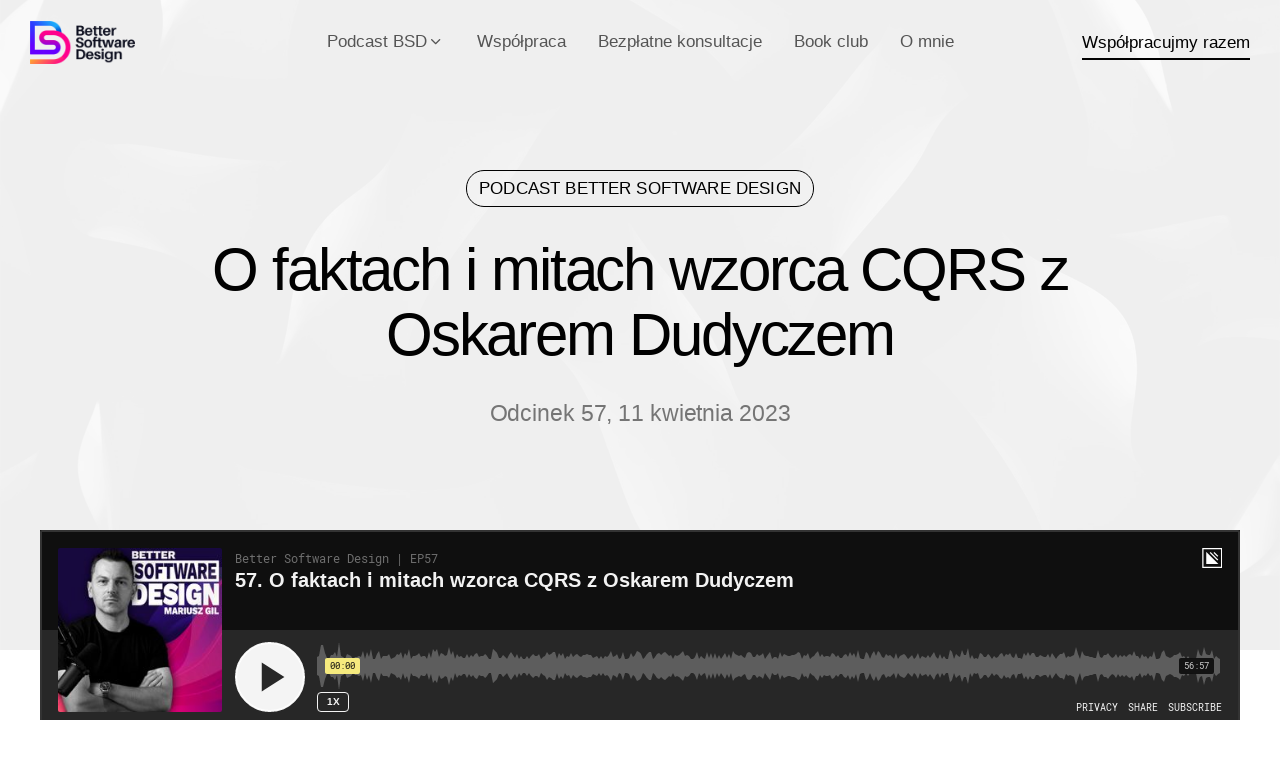

--- FILE ---
content_type: text/html; charset=utf-8
request_url: https://bettersoftwaredesign.pl/podcast/o-faktach-i-mitach-wzorca-cqrs-z-oskarem-dudyczem/
body_size: 6301
content:
<!DOCTYPE html>
<html lang="pl"><head>
   <meta charset="utf-8">
   <meta name="viewport" content="width=device-width, initial-scale=1.0" />

   <link rel="canonical" href="https://bettersoftwaredesign.pl/podcast/o-faktach-i-mitach-wzorca-cqrs-z-oskarem-dudyczem/" />





   
   
   







   











<title>O faktach i mitach wzorca CQRS z Oskarem Dudyczem - Better Software Design</title>


   <meta name="description" content="CQRS, czyli Command Query Responsibility Segregation, jest wzorcem wyjątkowo popularnym i powszechnie stosowanym w wielu systemach. Mało kto jednak sięgnął po oryginalny dokument autorstwa Grega Younga, który opisuje założenia tego konceptu architektonicznego i z czasem obrósł on kilkoma mitami.
Dziś w podkaście ponownie gości Oskar Dudycz, z którym na tapet weźmiemy zarówno mity jak i fakty dotyczące wzorca CQRS. A gdy przy drugim mikrofonie pojawia się Oskar, to wiadomo, że będzie do bólu pragmatycznie…" />



   <meta name="keywords" content="message processing, system performance, eventual cosistency, architektura, cqrs, command query responsibility segregation, cqs, command query separation, greg young, transakcyjność, przetwarzanie wiadomości, optymalizacja systemu, CRUD, Bertrand Meyer, command handler, wydajność, spójność danych, spójność ostateczna, spójność natychmiastowa, Dudycz Oskar, Better Software Design podcast" />
<meta property="og:url" content="https://bettersoftwaredesign.pl/podcast/o-faktach-i-mitach-wzorca-cqrs-z-oskarem-dudyczem/">
  <meta property="og:site_name" content="Better Software Design">
  <meta property="og:title" content="O faktach i mitach wzorca CQRS z Oskarem Dudyczem">
  <meta property="og:description" content="CQRS, czyli Command Query Responsibility Segregation, jest wzorcem wyjątkowo popularnym i powszechnie stosowanym w wielu systemach. Mało kto jednak sięgnął po oryginalny dokument autorstwa Grega Younga, który opisuje założenia tego konceptu architektonicznego i z czasem obrósł on kilkoma mitami.
Dziś w podkaście ponownie gości Oskar Dudycz, z którym na tapet weźmiemy zarówno mity jak i fakty dotyczące wzorca CQRS. A gdy przy drugim mikrofonie pojawia się Oskar, to wiadomo, że będzie do bólu pragmatycznie…">
  <meta property="og:locale" content="pl_PL">
  <meta property="og:type" content="article">
    <meta property="article:section" content="podcast">
    <meta property="article:published_time" content="2023-04-11T00:00:00+00:00">
    <meta property="article:modified_time" content="2023-04-11T00:00:00+00:00">
    <meta property="og:image" content="https://bettersoftwaredesign.pl/podcast/o-faktach-i-mitach-wzorca-cqrs-z-oskarem-dudyczem/images/cover.jpg">

   
  <meta name="twitter:card" content="summary_large_image">
  <meta name="twitter:image" content="https://bettersoftwaredesign.pl/podcast/o-faktach-i-mitach-wzorca-cqrs-z-oskarem-dudyczem/images/cover.jpg">
  <meta name="twitter:title" content="O faktach i mitach wzorca CQRS z Oskarem Dudyczem">
  <meta name="twitter:description" content="CQRS, czyli Command Query Responsibility Segregation, jest wzorcem wyjątkowo popularnym i powszechnie stosowanym w wielu systemach. Mało kto jednak sięgnął po oryginalny dokument autorstwa Grega Younga, który opisuje założenia tego konceptu architektonicznego i z czasem obrósł on kilkoma mitami.
Dziś w podkaście ponownie gości Oskar Dudycz, z którym na tapet weźmiemy zarówno mity jak i fakty dotyczące wzorca CQRS. A gdy przy drugim mikrofonie pojawia się Oskar, to wiadomo, że będzie do bólu pragmatycznie…">
      <meta name="twitter:site" content="@mariuszgil">

   
   
   <link rel="icon" href="/images/favicon/favicon.png" type="image/png" sizes="any">

   
   
   
   <link rel="stylesheet" href="/css/merged.9da3411bfd32ef6e4dc10dc797bf69b2d2dd7c6ae8c1dd595cf50f6af41fe2d8dccfbdcb4f00411953f90c3a20163869bb8ac398494299bc99c0840aaca88988.css">

   <script id="Cookiebot" src="https://consent.cookiebot.com/uc.js" data-cbid="c8fbef05-404b-4a85-9359-f2dbbaf78248"  type="text/javascript"></script>

   
   <link rel="preconnect" href="https://fonts.cdnfonts.com">
   <link href="https://fonts.cdnfonts.com/css/uber-move-text" rel="stylesheet">

   
   <link rel="stylesheet" href="https://cdnjs.cloudflare.com/ajax/libs/font-awesome/6.5.1/css/all.min.css" integrity="sha512-DTOQO9RWCH3ppGqcWaEA1BIZOC6xxalwEsw9c2QQeAIftl+Vegovlnee1c9QX4TctnWMn13TZye+giMm8e2LwA==" crossorigin="anonymous" referrerpolicy="no-referrer" />

   
   <script async src="https://www.googletagmanager.com/gtag/js?id=G-5PM39C5626"></script>
   <script>
   window.dataLayer = window.dataLayer || [];
   function gtag(){dataLayer.push(arguments);}
   gtag('js', new Date());

   gtag('config', 'G-5PM39C5626');
   </script>
</head><body class="appear-animate">

        
        <div class="page-loader">
            <div class="loader">Loading...</div>
        </div>
        

        
        <a href="#main" class="btn skip-to-content">Skip to Content</a>
        

        
        <div class="page" id="top">

            
            <nav class="  main-nav transparent stick-fixed "> 
                <div class="main-nav-sub full-wrapper">

                    
                    <div class="nav-logo-wrap local-scroll">
                        <a href="/" class="logo">
                            
                            <img src="/images/logotype/bsd-logo-color-black.png" alt="Better Software Design Logo" width="105" height="34" class="logo-dark" />
                        </a>
                    </div>

                    
                    <div class="mobile-nav" role="button" tabindex="0">
                        <i class="mobile-nav-icon"></i>
                        <span class="visually-hidden">Menu</span>
                    </div>

                    
                    <div class="inner-nav desktop-nav">
                        <ul class="clearlist local-scroll">

                            
                            <li>
                                <a href="#" class="mn-has-sub">Podcast BSD <i class="mi-chevron-down"></i></a>

                                
                                <ul class="mn-sub mn-has-multi">

                                    <li class="mn-sub-multi">
                                        <span class="mn-group-title">Na skróty</span>

                                        <ul>
                                            <li>
                                                <a href="/podcast/">O podkaście...</a>
                                            </li>
                                            <li>
                                                <a href="/podcast/odcinki/">Wszystkie odcinki</a>
                                            </li>
                                            <li>
                                                <a href="/podcast/goscie/">Goście podcastu</a>
                                            </li>
                                        </ul>
                                    </li>

                                    

                                    <li class="mn-sub-multi mn-sub-multi-wide">
                                        <span class="mn-group-title">Serie tematyczne</span>

                                        <ul>
                                            
                                                <li>
                                                    <a href="/podcast/series/analysis-and-discovery/">Analiza i discovery</a>
                                                </li>
                                            
                                                <li>
                                                    <a href="/podcast/series/code-design/">Design kodu</a>
                                                </li>
                                            
                                                <li>
                                                    <a href="/podcast/series/domain-driven-design/">Domain-Driven Design</a>
                                                </li>
                                            
                                                <li>
                                                    <a href="/podcast/series/domain-driven-design-essentials/">Domain-Driven Design Essentials</a>
                                                </li>
                                            
                                                <li>
                                                    <a href="/podcast/series/event-driven-architecture/">Event-Driven Architecture</a>
                                                </li>
                                            
                                                <li>
                                                    <a href="/podcast/series/frontend-architecture/">Front-end Architecture</a>
                                                </li>
                                            
                                                <li>
                                                    <a href="/podcast/series/programming-paradigms/">Paradygmaty programowania</a>
                                                </li>
                                            
                                        </ul>
                                    </li>

                                    <li class="mn-sub-multi mn-sub-multi-wide">
                                        <span class="mn-group-title">&nbsp;</span>

                                        <ul>
                                            
                                                <li>
                                                    <a href="/podcast/series/working-in-it/">Praca w IT</a>
                                                </li>
                                            
                                                <li>
                                                    <a href="/podcast/series/refactoring/">Refaktoryzacja i legacy</a>
                                                </li>
                                            
                                                <li>
                                                    <a href="/podcast/series/software-architecture/">Software Architecture</a>
                                                </li>
                                            
                                                <li>
                                                    <a href="/podcast/series/software-testing/">Testowanie oprogramowania</a>
                                                </li>
                                            
                                                <li>
                                                    <a href="/podcast/series/integration-patterns/">Wzorce integracyjne</a>
                                                </li>
                                            
                                                <li>
                                                    <a href="/podcast/series/aggregate-pattern/">Wzorzec Aggregate</a>
                                                </li>
                                            
                                                <li>
                                                    <a href="/podcast/series/team-management/">Zarządzanie i zespoły</a>
                                                </li>
                                            
                                        </ul>
                                    </li>
                                </ul>
                            </li>
                            

                            

                            

                            

                            

                            
                            <li>
                                <a href="/wspolpraca/" class="">Współpraca</a>
                            </li>
                            

                             
                             <li>
                                <a href="/wspolpraca/bezplatne-konsultacje/" class="">Bezpłatne konsultacje</a>
                            </li>
                            

                            
                            <li>
                                <a href="/book-club/ksiazki-warte-przeczytania/" class="">Book club</a>
                            </li>
                            

                            
                            <li>
                                <a href="/o-mnie/" class="">O mnie</a>
                            </li>
                            

                        </ul>

                        <ul class="items-end clearlist">
                            <li><a href="/wspolpraca/kontakt/" class="opacity-1 no-hover"><span class="link-hover-anim underline" data-link-animate="y">Współpracujmy razem</span></a></li>
                        </ul>

                    </div>
                    

                </div>
            </nav>
            

            <main id="main">
   
   <section class="page-section pt-0 pb-0" id="home">

      <div class="page-section bg-gray-light-1 bg-light-alpha-90 bg-scroll" style="background-image: url(/images/full-width-images/section-bg-1.jpg)">
         <div class="container position-relative pt-50 pb-100 pb-sm-20">

            
            <div class="text-center">
               <div class="row">

                  
                  <div class="col-md-10 offset-md-1">

                     <h2 class="section-caption-border mb-30 mb-xs-20">
                        Podcast Better Software Design
                     </h2>

                     <h1 class="hs-title-1 mb-30">
                        O faktach i mitach wzorca CQRS z Oskarem Dudyczem
                     </h1>

                     <div class="row">
                        <div class="col-md-10 offset-md-1 col-lg-8 offset-lg-2">
                           <p class="section-descr mb-0">
                              Odcinek 57, 11 kwietnia 2023
                           </p>
                        </div>
                     </div>

                  </div>
                  

               </div>
            </div>
            

         </div>
      </div>

      <div class="page-section pt-0">
         <div class="container">

            <div class="mt-n120 mt-sm-n60 overflow-hidden">
               <iframe height="200px" width="100%" frameborder="no" scrolling="no" seamless src="https://player.simplecast.com/a7662336-bc7b-4301-a64c-6b382f8ece3a?dark=true"></iframe>
            </div>

         </div>
      </div>

   </section>
   

   
   <section class="page-section pt-0" id="content">
      <div class="container position-relative">
   
         <div class="row">
   
            <div class="col-lg-8 offset-lg-2">

               
                  <article class="wiki-long-article">
                    <p class="lead">CQRS, czyli Command Query Responsibility Segregation, jest wzorcem wyjątkowo popularnym i powszechnie stosowanym w wielu systemach. Mało kto jednak sięgnął po oryginalny dokument autorstwa Grega Younga, który opisuje założenia tego konceptu architektonicznego i z czasem obrósł on kilkoma mitami.</p>
<p>Dziś w podkaście ponownie gości Oskar Dudycz, z którym na tapet weźmiemy zarówno mity jak i fakty dotyczące wzorca CQRS. A gdy przy drugim mikrofonie pojawia się Oskar, to wiadomo, że będzie do bólu pragmatycznie&hellip;</p>

                  </article>
               

               
                  <div class="features-2-item pt-sm-40 pb-sm-40 mb-50" style="text-align: left;">
                     <h4 class="features-2-title mb-30">W tym odcinku usłyszysz m.in. o:</h4>
                  
                     <div class="features-2-descr">
                        <ul class="arrows">
                           
                              <li>czym jest wzorzec CQRS i jaki ma związek z językiem Eiffel i ideą CQS Bertranda Meyera</li>
                           
                              <li>związku z wzorcem Command &amp; Command Handler</li>
                           
                              <li>szeregu mitów, którymi CQRS obrósł na przestrzeni lat, np. koniecznością stosowania asynchroniczności</li>
                           
                              <li>różnych możliwych sposobach, w jaki CQRS może zostać zaimplementowany w systemie</li>
                           
                        </ul>
                     </div>
                  </div>
               

               <div class="mb-50">
                  
                     <a href="#" class="btn btn-mod btn-border btn-round" data-btn-animate="y">architektura</a>
                  
                     <a href="#" class="btn btn-mod btn-border btn-round" data-btn-animate="y">Bertrand Meyer</a>
                  
                     <a href="#" class="btn btn-mod btn-border btn-round" data-btn-animate="y">command handler</a>
                  
                     <a href="#" class="btn btn-mod btn-border btn-round" data-btn-animate="y">command query responsibility segregation</a>
                  
                     <a href="#" class="btn btn-mod btn-border btn-round" data-btn-animate="y">command query separation</a>
                  
                     <a href="#" class="btn btn-mod btn-border btn-round" data-btn-animate="y">cqrs</a>
                  
                     <a href="#" class="btn btn-mod btn-border btn-round" data-btn-animate="y">cqs</a>
                  
                     <a href="#" class="btn btn-mod btn-border btn-round" data-btn-animate="y">CRUD</a>
                  
                     <a href="#" class="btn btn-mod btn-border btn-round" data-btn-animate="y">greg young</a>
                  
                     <a href="#" class="btn btn-mod btn-border btn-round" data-btn-animate="y">optymalizacja systemu</a>
                  
                     <a href="#" class="btn btn-mod btn-border btn-round" data-btn-animate="y">przetwarzanie wiadomości</a>
                  
                     <a href="#" class="btn btn-mod btn-border btn-round" data-btn-animate="y">spójność danych</a>
                  
                     <a href="#" class="btn btn-mod btn-border btn-round" data-btn-animate="y">spójność natychmiastowa</a>
                  
                     <a href="#" class="btn btn-mod btn-border btn-round" data-btn-animate="y">spójność ostateczna</a>
                  
                     <a href="#" class="btn btn-mod btn-border btn-round" data-btn-animate="y">transakcyjność</a>
                  
                     <a href="#" class="btn btn-mod btn-border btn-round" data-btn-animate="y">wydajność</a>
                  
               </div>

               
                  <div class="mb-50">
                     <h4>Materiały dodatkowe</h4>
                     <ul class="arrows">
                        
                           <li> <a href="https://cqrs.files.wordpress.com/2010/11/cqrs_documents.pdf" target="_blank" class="content-link">CQRS Documents</a> - oryginalny dokument Grega Younga, opisujący koncept CQRS</li>
                        
                           <li>Artykuł o wzorcu CQRS <a href="https://martinfowler.com/bliki/CQRS.html" target="_blank" class="content-link">na Bliki Martina Fowlera</a> </li>
                        
                           <li>Artykuł Oskara Dudycza <a href="https://event-driven.io/en/cqrs_facts_and_myths_explained/" target="_blank" class="content-link">CQRS facts and myths explained</a> na poruszony w rozmowie temat</li>
                        
                           <li>Prezentacja Oskara <a href="https://www.youtube.com/watch?v=jU5aKVQmBeM" target="_blank" class="content-link">Od CRUD do CQRS w praktyce</a> z konferencji bITconf 2022</li>
                        
                     </ul>
                  </div>
               

               <div class="mb-30 clearlinks">
                  <h4>W odcinku występują</h4>

                  
                     
                     
                     

                     <div class="float-start" style="padding-right: 50px;">
                        <a href="/podcast/goscie/dudycz-oskar/">
                           
                              <img src="/podcast/goscie/dudycz-oskar/images/avatar_hu3537937036975084689.jpg" class="post-prev-author-img" width="50" height="50" />
                           
                        </a>
                        <a href="/podcast/goscie/dudycz-oskar/">Oskar Dudycz</a>
                     </div>
                  

                  <div class="float-start">
                     <a href="/o-mnie/">
                        <img src="/images/podcast/host/avatar.jpg" class="post-prev-author-img" width="50" height="50" />
                     </a>
                     <a href="/o-mnie/">Mariusz Gil</a>
                  </div>
               </div>
   
            </div>

         </div>
   
      </div>
   </section>
   

   
      
      <section class="page-section bg-gray-light-1 bg-scroll pb-0 mb-100 mb-md-70 mb-sm-50 z-index-1">
         <div class="container position-relative">                    
             
             <div class="row">
                 <div class="col-md-12 offset-md-1 col-lg-8 offset-lg-2 text-center">
                     
                     <h2 class="section-caption mb-xs-10">Cytat odcinka</h2>
                     
                     <h3 class="section-title mb-60 mb-sm-50">
                        CQRS nie wymaga stosowania Event Sourcingu, osobnych baz danych i asynchroniczności
                     </h3>
                     
                     <div class="overflow-hidden mb-n100 mb-md-n70 mb-sm-n50">
                         <img src="/podcast/o-faktach-i-mitach-wzorca-cqrs-z-oskarem-dudyczem/images/cover.jpg"/>
                     </div>
                 
                 </div>
             </div>
         
         </div>
     </section>
     
   

   
<section class="page-section">
   <div class="container position-relative">
         
         <div class="row">                            
            <div class="col-md-10 offset-md-1 text-center">
               
               <h2 class="section-title-tiny2 mb-30">Ten podcast jest dostępny na platformach</h2>
               
               <div class="logo-grid clearlinks">
                  <a href="https://www.youtube.com/playlist?list=PLUSb1w6ri8jrBc1NPoB6qqFlKlB-TDMWW" target="_blank"><img src="/images/podcast/platforms/youtube.png" class="logo-grid-img" width="120" alt="YouTube" /></a>
                  <a href="https://open.spotify.com/show/0QCDOJNUWnJkaq73FasfkY" target="_blank"><img src="/images/podcast/platforms/spotify.png" class="logo-grid-img" width="120" alt="Spotify" /></a>
                  <a href="https://podcasts.apple.com/pl/podcast/better-software-design/id1508298430" target="_blank"><img src="/images/podcast/platforms/apple-podcasts.png" class="logo-grid-img" width="120" alt="Apple Podcasts" /></a>
                  <a href="https://deezer.com/show/1755312" target="_blank"><img src="/images/podcast/platforms/deezer.png" class="logo-grid-img" width="120" alt="Deezer" /></a>
                  <a href="https://pca.st/4s61ut0q" target="_blank"><img src="/images/podcast/platforms/pocket-casts.png" class="logo-grid-img" width="120" alt="Pocket Casts" /></a>
                  <a href="https://overcast.fm/itunes1508298430/better-software-design" target="_blank"><img src="/images/podcast/platforms/overcast.png" class="logo-grid-img" width="120" alt="Overcast" /></a>
               </div>
               
            </div>
         </div>
         
   </div>
</section>


   

   
      
      <hr class="mt-0 mb-0" />
      

      
      <section class="page-section" id="blog">
         <div class="container position-relative">
      
            <div class="row mb-60 mb-xs-30">
      
               <div class="col-md-6">
                  <h2 class="section-caption mb-xs-10">Podcast Better Software Design</h2>
                  <h3 class="section-title mb-0">Warto także posłuchać...</h3>
               </div>
      
               <div class="col-md-5 offset-md-1 text-start text-md-end pt-40 pt-sm-20">
                  <a href="/podcast/odcinki/" class="link-hover-anim underline align-middle" data-link-animate="y"> Wszystkie odcinki podcastu <i class="mi-arrow-right size-18"></i></a>
               </div>
      
            </div>
      
            
            <div class="row mt-n50">
      
               
                  
                  <div class="post-prev col-md-6 col-lg-4 mt-50">
                     <div class="post-prev-container">
            
   <div class="post-prev-img">
      <a href="/podcast/o-modelu-i-modelowaniu-ze-slawkiem-sobotka/">
         
                   
            
            
            

            <img src="/podcast/goscie/sobotka-slawomir/images/avatar_hu13412816903877177572.jpg" alt="Sławomir Sobótka" />
         
      </a>
   </div>

   <h4 class="post-prev-title">
      <a href="/podcast/o-modelu-i-modelowaniu-ze-slawkiem-sobotka/">O modelu i modelowaniu ze Sławkiem Sobótką</a></h4>

   <div class="post-prev-text">
      
         Architektura i model - dwa proste słowa, które bez kontekstu w zasadzie nie wiadomo co oznaczają. Dziś,...
      
   </div>

   <div class="post-prev-info clearfix">
      <div class="float-start">
         <span>Odcinek 25</span>
      </div>
      <div class="float-end"><a href="#">15 sty 2021</a></div>
   </div>

</div>
                  </div>
                  
               
                  
                  <div class="post-prev col-md-6 col-lg-4 mt-50">
                     <div class="post-prev-container">
            
   <div class="post-prev-img">
      <a href="/podcast/o-aggregates-by-example-analiza-procesu-wypozyczenia-ze-slawkiem-sobotka/">
         
                   
            
            
            

            <img src="/podcast/goscie/sobotka-slawomir/images/avatar_hu13412816903877177572.jpg" alt="Sławomir Sobótka" />
         
      </a>
   </div>

   <h4 class="post-prev-title">
      <a href="/podcast/o-aggregates-by-example-analiza-procesu-wypozyczenia-ze-slawkiem-sobotka/">O Aggregates By Example, analiza procesu wypożyczenia ze Sławkiem Sobótką</a></h4>

   <div class="post-prev-text">
      
         Powraca temat analizy przykładowego agregatu i Aggregates By Example, tym razem moim gościem jest jednak...
      
   </div>

   <div class="post-prev-info clearfix">
      <div class="float-start">
         <span>Odcinek 24</span>
      </div>
      <div class="float-end"><a href="#">12 sty 2021</a></div>
   </div>

</div>
                  </div>
                  
               
                  
                  <div class="post-prev col-md-6 col-lg-4 mt-50">
                     <div class="post-prev-container">
            
   <div class="post-prev-img">
      <a href="/podcast/o-grafach-i-bazie-danych-neo4j-z-jarkiem-palka/">
         
                   
            
            
            

            <img src="/podcast/goscie/palka-jarek/images/avatar_hu8072012969676984141.jpg" alt="Jarek Pałka" />
         
      </a>
   </div>

   <h4 class="post-prev-title">
      <a href="/podcast/o-grafach-i-bazie-danych-neo4j-z-jarkiem-palka/">O grafach i bazie danych Neo4j z Jarkiem Pałką</a></h4>

   <div class="post-prev-text">
      
         Tworzenie software&amp;rsquo;u to nie tylko modelowanie domeny, ale także późniejsze jej połączenie z warstwą...
      
   </div>

   <div class="post-prev-info clearfix">
      <div class="float-start">
         <span>Odcinek 20</span>
      </div>
      <div class="float-end"><a href="#">27 paź 2020</a></div>
   </div>

</div>
                  </div>
                  
               
      
            </div>
            

            <div class="clearfix mt-100">
               
                  
                     <a href="/podcast/o-testowaniu-kontraktowym-z-rafalem-maciakiem/" class="blog-item-more left">
                        <i class="mi-chevron-left" aria-hidden="true"></i>&nbsp;Następny odcinek
                     </a>
                  
               

               
                  
                     <a href="/podcast/o-fuckupach-w-projektach-it-z-jarkiem-palka-i-wojtkiem-ptakiem/" class="blog-item-more right">
                        Poprzedni odcinek&nbsp;<i class="mi-chevron-right" aria-hidden="true"></i>
                     </a>
                  
               
            </div>
      
         </div>
      </section>
      
   

    
    <hr class="mt-0 mb-0"/>
    

    
    <section class="page-section">
        <div class="container position-relative">

            <div class="row text-center">
                <div class="col-md-10 offset-md-1 col-lg-8 offset-lg-2">
                    <p class="section-descr mb-50 mb-sm-30">
                        Potrzebujesz wsparcia w poprawie jakości projektu, architektury lub zwiększenia umiejętności w zespole?
                    </p>
                    <div class="local-scroll">
                        <a href="/wspolpraca/kontakt/" class="btn btn-mod btn-large btn-round btn-hover-anim"><span>Skontaktuj się</span></a>
                    </div>
                </div>
            </div>

        </div>
    </section>
    


            </main>
<footer class="page-section footer bg-gray-light-1 pb-30">
    <div class="container">

        <div class="row pb-120 pb-sm-80 pb-xs-50">

            <div class="col-md-4 col-lg-3 text-gray mb-sm-50">

                <div class="mb-30">
                    <img src="/images/logotype/bsd-logo-color-black.png" width="160" alt="Better Software Design Logo" />
                </div>

            </div>

            <div class="col-md-8">
                <div class="row mt-n30">

                    
                    <div class="col-sm-3 mt-30">

                        <h3 class="fw-title">Na skróty</h3>

                        <ul class="fw-menu clearlist">
                            <li><a href="/podcast/odcinki/">Podcast BSD</a></li>
                            
                            <li><a href="/wspolpraca/">Współpraca w projekcie</a></li>
                            <li><a href="/wspolpraca/bezplatne-konsultacje/">Darmowe konsultacje</a></li>
                            <li><a href="/wspolpraca/kontakt/">Kontakt</a></li>
                        </ul>

                    </div>
                    

                     
                     <div class="col-sm-3 mt-30">

                        <h3 class="fw-title">Legal</h3>

                        <ul class="fw-menu clearlist">
                            <li><a href="/polityka-prywatnosci/">Polityka prywatności</a></li>
                            <li><a href="/polityka-cookie/">Polityka cookie</a></li>
                        </ul>

                    </div>
                    

                    
                    <div class="col-sm-6 mt-30">

                        
                        

                        <h3 class="fw-title">The Mythical Man-Month</h3>

                        <div class="text-gray mb-20">
                            <blockquote>
                                <span class="serif">Organizacje projektujące systemy są ograniczone do tworzenia systemów, które są kopiami struktur komunikacyjnych tych organizacji</span>
                                <footer class="mt-20">Frederick P. Brooks Jr.</footer>
                            </blockquote>
                        </div>

                    </div>

                </div>
            </div>

        </div>

        
        <div class="row text-gray">

            <div class="col-md-4 col-lg-3">
                <b>© 2020-2025 Better Software Design.</b>
            </div>

            <div class="col-md-7 offset-md-1 offset-lg-2 clearfix">

                
                <div class="local-scroll float-end mt-n20 mt-sm-10">
                    <a href="#top" class="link-to-top">
                        <i class="mi-arrow-up size-24"></i>
                        <span class="visually-hidden">Scroll to top</span>
                    </a>
                </div>
                

            </div>

        </div>
        

    </div>
</footer>
</div>
        

        
        
        
        
        <script src="/js/merged.788db29b016f1bc75a7bc67079d8abf995d0c0f8fc39fd0b7dc4523d1b32d786853bab86bede6acf6df6bd73604c187230a8ebbe7dad3f5f282e82e495e0ded7.js"></script>
        

    </body>
</html>

--- FILE ---
content_type: text/css; charset=utf-8
request_url: https://bettersoftwaredesign.pl/css/merged.9da3411bfd32ef6e4dc10dc797bf69b2d2dd7c6ae8c1dd595cf50f6af41fe2d8dccfbdcb4f00411953f90c3a20163869bb8ac398494299bc99c0840aaca88988.css
body_size: 82742
content:
@charset "UTF-8";/*!
 * Bootstrap v5.1.3 (https://getbootstrap.com/)
 * Copyright 2011-2021 The Bootstrap Authors
 * Copyright 2011-2021 Twitter, Inc.
 * Licensed under MIT (https://github.com/twbs/bootstrap/blob/main/LICENSE)
 */:root{--bs-blue:#0d6efd;--bs-indigo:#6610f2;--bs-purple:#6f42c1;--bs-pink:#d63384;--bs-red:#dc3545;--bs-orange:#fd7e14;--bs-yellow:#ffc107;--bs-green:#198754;--bs-teal:#20c997;--bs-cyan:#0dcaf0;--bs-white:#fff;--bs-gray:#6c757d;--bs-gray-dark:#343a40;--bs-gray-100:#f8f9fa;--bs-gray-200:#e9ecef;--bs-gray-300:#dee2e6;--bs-gray-400:#ced4da;--bs-gray-500:#adb5bd;--bs-gray-600:#6c757d;--bs-gray-700:#495057;--bs-gray-800:#343a40;--bs-gray-900:#212529;--bs-primary:#0d6efd;--bs-secondary:#6c757d;--bs-success:#198754;--bs-info:#0dcaf0;--bs-warning:#ffc107;--bs-danger:#dc3545;--bs-light:#f8f9fa;--bs-dark:#212529;--bs-primary-rgb:13,110,253;--bs-secondary-rgb:108,117,125;--bs-success-rgb:25,135,84;--bs-info-rgb:13,202,240;--bs-warning-rgb:255,193,7;--bs-danger-rgb:220,53,69;--bs-light-rgb:248,249,250;--bs-dark-rgb:33,37,41;--bs-white-rgb:255,255,255;--bs-black-rgb:0,0,0;--bs-body-color-rgb:33,37,41;--bs-body-bg-rgb:255,255,255;--bs-font-sans-serif:system-ui,-apple-system,"Segoe UI",Roboto,"Helvetica Neue",Arial,"Noto Sans","Liberation Sans",sans-serif,"Apple Color Emoji","Segoe UI Emoji","Segoe UI Symbol","Noto Color Emoji";--bs-font-monospace:SFMono-Regular,Menlo,Monaco,Consolas,"Liberation Mono","Courier New",monospace;--bs-gradient:linear-gradient(180deg, rgba(255, 255, 255, 0.15), rgba(255, 255, 255, 0));--bs-body-font-family:var(--bs-font-sans-serif);--bs-body-font-size:1rem;--bs-body-font-weight:400;--bs-body-line-height:1.5;--bs-body-color:#212529;--bs-body-bg:#fff}*,::after,::before{box-sizing:border-box}@media (prefers-reduced-motion:no-preference){:root{scroll-behavior:smooth}}body{margin:0;font-family:var(--bs-body-font-family);font-size:var(--bs-body-font-size);font-weight:var(--bs-body-font-weight);line-height:var(--bs-body-line-height);color:var(--bs-body-color);text-align:var(--bs-body-text-align);background-color:var(--bs-body-bg);-webkit-text-size-adjust:100%;-webkit-tap-highlight-color:transparent}hr{margin:1rem 0;color:inherit;background-color:currentColor;border:0;opacity:.25}hr:not([size]){height:1px}.h1,.h2,.h3,.h4,.h5,.h6,h1,h2,h3,h4,h5,h6{margin-top:0;margin-bottom:.5rem;font-weight:500;line-height:1.2}.h1,h1{font-size:calc(1.375rem + 1.5vw)}@media (min-width:1200px){.h1,h1{font-size:2.5rem}}.h2,h2{font-size:calc(1.325rem + .9vw)}@media (min-width:1200px){.h2,h2{font-size:2rem}}.h3,h3{font-size:calc(1.3rem + .6vw)}@media (min-width:1200px){.h3,h3{font-size:1.75rem}}.h4,h4{font-size:calc(1.275rem + .3vw)}@media (min-width:1200px){.h4,h4{font-size:1.5rem}}.h5,h5{font-size:1.25rem}.h6,h6{font-size:1rem}p{margin-top:0;margin-bottom:1rem}abbr[data-bs-original-title],abbr[title]{-webkit-text-decoration:underline dotted;text-decoration:underline dotted;cursor:help;-webkit-text-decoration-skip-ink:none;text-decoration-skip-ink:none}address{margin-bottom:1rem;font-style:normal;line-height:inherit}ol,ul{padding-left:2rem}dl,ol,ul{margin-top:0;margin-bottom:1rem}ol ol,ol ul,ul ol,ul ul{margin-bottom:0}dt{font-weight:700}dd{margin-bottom:.5rem;margin-left:0}blockquote{margin:0 0 1rem}b,strong{font-weight:bolder}.small,small{font-size:.875em}.mark,mark{padding:.2em;background-color:#fcf8e3}sub,sup{position:relative;font-size:.75em;line-height:0;vertical-align:baseline}sub{bottom:-.25em}sup{top:-.5em}a{color:#0d6efd;text-decoration:underline}a:hover{color:#0a58ca}a:not([href]):not([class]),a:not([href]):not([class]):hover{color:inherit;text-decoration:none}code,kbd,pre,samp{font-family:var(--bs-font-monospace);font-size:1em;direction:ltr;unicode-bidi:bidi-override}pre{display:block;margin-top:0;margin-bottom:1rem;overflow:auto;font-size:.875em}pre code{font-size:inherit;color:inherit;word-break:normal}code{font-size:.875em;color:#d63384;word-wrap:break-word}a>code{color:inherit}kbd{padding:.2rem .4rem;font-size:.875em;color:#fff;background-color:#212529;border-radius:.2rem}kbd kbd{padding:0;font-size:1em;font-weight:700}figure{margin:0 0 1rem}img,svg{vertical-align:middle}table{caption-side:bottom;border-collapse:collapse}caption{padding-top:.5rem;padding-bottom:.5rem;color:#6c757d;text-align:left}th{text-align:inherit;text-align:-webkit-match-parent}tbody,td,tfoot,th,thead,tr{border-color:inherit;border-style:solid;border-width:0}label{display:inline-block}button{border-radius:0}button:focus:not(:focus-visible){outline:0}button,input,optgroup,select,textarea{margin:0;font-family:inherit;font-size:inherit;line-height:inherit}button,select{text-transform:none}[role=button]{cursor:pointer}select{word-wrap:normal}select:disabled{opacity:1}[list]::-webkit-calendar-picker-indicator{display:none}[type=button],[type=reset],[type=submit],button{-webkit-appearance:button}[type=button]:not(:disabled),[type=reset]:not(:disabled),[type=submit]:not(:disabled),button:not(:disabled){cursor:pointer}::-moz-focus-inner{padding:0;border-style:none}textarea{resize:vertical}fieldset{min-width:0;padding:0;margin:0;border:0}legend{float:left;width:100%;padding:0;margin-bottom:.5rem;font-size:calc(1.275rem + .3vw);line-height:inherit}@media (min-width:1200px){legend{font-size:1.5rem}}legend+*{clear:left}::-webkit-datetime-edit-day-field,::-webkit-datetime-edit-fields-wrapper,::-webkit-datetime-edit-hour-field,::-webkit-datetime-edit-minute,::-webkit-datetime-edit-month-field,::-webkit-datetime-edit-text,::-webkit-datetime-edit-year-field{padding:0}::-webkit-inner-spin-button{height:auto}[type=search]{outline-offset:-2px;-webkit-appearance:textfield}::-webkit-search-decoration{-webkit-appearance:none}::-webkit-color-swatch-wrapper{padding:0}::-webkit-file-upload-button{font:inherit}::file-selector-button{font:inherit}::-webkit-file-upload-button{font:inherit;-webkit-appearance:button}output{display:inline-block}iframe{border:0}summary{display:list-item;cursor:pointer}progress{vertical-align:baseline}[hidden]{display:none!important}.lead{font-size:1.25rem;font-weight:300}.display-1{font-size:calc(1.625rem + 4.5vw);font-weight:300;line-height:1.2}@media (min-width:1200px){.display-1{font-size:5rem}}.display-2{font-size:calc(1.575rem + 3.9vw);font-weight:300;line-height:1.2}@media (min-width:1200px){.display-2{font-size:4.5rem}}.display-3{font-size:calc(1.525rem + 3.3vw);font-weight:300;line-height:1.2}@media (min-width:1200px){.display-3{font-size:4rem}}.display-4{font-size:calc(1.475rem + 2.7vw);font-weight:300;line-height:1.2}@media (min-width:1200px){.display-4{font-size:3.5rem}}.display-5{font-size:calc(1.425rem + 2.1vw);font-weight:300;line-height:1.2}@media (min-width:1200px){.display-5{font-size:3rem}}.display-6{font-size:calc(1.375rem + 1.5vw);font-weight:300;line-height:1.2}@media (min-width:1200px){.display-6{font-size:2.5rem}}.list-unstyled{padding-left:0;list-style:none}.list-inline{padding-left:0;list-style:none}.list-inline-item{display:inline-block}.list-inline-item:not(:last-child){margin-right:.5rem}.initialism{font-size:.875em;text-transform:uppercase}.blockquote{margin-bottom:1rem;font-size:1.25rem}.blockquote>:last-child{margin-bottom:0}.blockquote-footer{margin-top:-1rem;margin-bottom:1rem;font-size:.875em;color:#6c757d}.blockquote-footer::before{content:"— "}.img-fluid{max-width:100%;height:auto}.img-thumbnail{padding:.25rem;background-color:#fff;border:1px solid #dee2e6;border-radius:.25rem;max-width:100%;height:auto}.figure{display:inline-block}.figure-img{margin-bottom:.5rem;line-height:1}.figure-caption{font-size:.875em;color:#6c757d}.container,.container-fluid,.container-lg,.container-md,.container-sm,.container-xl,.container-xxl{width:100%;padding-right:var(--bs-gutter-x,.75rem);padding-left:var(--bs-gutter-x,.75rem);margin-right:auto;margin-left:auto}@media (min-width:576px){.container,.container-sm{max-width:540px}}@media (min-width:768px){.container,.container-md,.container-sm{max-width:720px}}@media (min-width:992px){.container,.container-lg,.container-md,.container-sm{max-width:960px}}@media (min-width:1200px){.container,.container-lg,.container-md,.container-sm,.container-xl{max-width:1140px}}@media (min-width:1400px){.container,.container-lg,.container-md,.container-sm,.container-xl,.container-xxl{max-width:1320px}}.row{--bs-gutter-x:1.5rem;--bs-gutter-y:0;display:flex;flex-wrap:wrap;margin-top:calc(-1 * var(--bs-gutter-y));margin-right:calc(-.5 * var(--bs-gutter-x));margin-left:calc(-.5 * var(--bs-gutter-x))}.row>*{flex-shrink:0;width:100%;max-width:100%;padding-right:calc(var(--bs-gutter-x) * .5);padding-left:calc(var(--bs-gutter-x) * .5);margin-top:var(--bs-gutter-y)}.col{flex:1 0 0%}.row-cols-auto>*{flex:0 0 auto;width:auto}.row-cols-1>*{flex:0 0 auto;width:100%}.row-cols-2>*{flex:0 0 auto;width:50%}.row-cols-3>*{flex:0 0 auto;width:33.3333333333%}.row-cols-4>*{flex:0 0 auto;width:25%}.row-cols-5>*{flex:0 0 auto;width:20%}.row-cols-6>*{flex:0 0 auto;width:16.6666666667%}.col-auto{flex:0 0 auto;width:auto}.col-1{flex:0 0 auto;width:8.33333333%}.col-2{flex:0 0 auto;width:16.66666667%}.col-3{flex:0 0 auto;width:25%}.col-4{flex:0 0 auto;width:33.33333333%}.col-5{flex:0 0 auto;width:41.66666667%}.col-6{flex:0 0 auto;width:50%}.col-7{flex:0 0 auto;width:58.33333333%}.col-8{flex:0 0 auto;width:66.66666667%}.col-9{flex:0 0 auto;width:75%}.col-10{flex:0 0 auto;width:83.33333333%}.col-11{flex:0 0 auto;width:91.66666667%}.col-12{flex:0 0 auto;width:100%}.offset-1{margin-left:8.33333333%}.offset-2{margin-left:16.66666667%}.offset-3{margin-left:25%}.offset-4{margin-left:33.33333333%}.offset-5{margin-left:41.66666667%}.offset-6{margin-left:50%}.offset-7{margin-left:58.33333333%}.offset-8{margin-left:66.66666667%}.offset-9{margin-left:75%}.offset-10{margin-left:83.33333333%}.offset-11{margin-left:91.66666667%}.g-0,.gx-0{--bs-gutter-x:0}.g-0,.gy-0{--bs-gutter-y:0}.g-1,.gx-1{--bs-gutter-x:0.25rem}.g-1,.gy-1{--bs-gutter-y:0.25rem}.g-2,.gx-2{--bs-gutter-x:0.5rem}.g-2,.gy-2{--bs-gutter-y:0.5rem}.g-3,.gx-3{--bs-gutter-x:1rem}.g-3,.gy-3{--bs-gutter-y:1rem}.g-4,.gx-4{--bs-gutter-x:1.5rem}.g-4,.gy-4{--bs-gutter-y:1.5rem}.g-5,.gx-5{--bs-gutter-x:3rem}.g-5,.gy-5{--bs-gutter-y:3rem}@media (min-width:576px){.col-sm{flex:1 0 0%}.row-cols-sm-auto>*{flex:0 0 auto;width:auto}.row-cols-sm-1>*{flex:0 0 auto;width:100%}.row-cols-sm-2>*{flex:0 0 auto;width:50%}.row-cols-sm-3>*{flex:0 0 auto;width:33.3333333333%}.row-cols-sm-4>*{flex:0 0 auto;width:25%}.row-cols-sm-5>*{flex:0 0 auto;width:20%}.row-cols-sm-6>*{flex:0 0 auto;width:16.6666666667%}.col-sm-auto{flex:0 0 auto;width:auto}.col-sm-1{flex:0 0 auto;width:8.33333333%}.col-sm-2{flex:0 0 auto;width:16.66666667%}.col-sm-3{flex:0 0 auto;width:25%}.col-sm-4{flex:0 0 auto;width:33.33333333%}.col-sm-5{flex:0 0 auto;width:41.66666667%}.col-sm-6{flex:0 0 auto;width:50%}.col-sm-7{flex:0 0 auto;width:58.33333333%}.col-sm-8{flex:0 0 auto;width:66.66666667%}.col-sm-9{flex:0 0 auto;width:75%}.col-sm-10{flex:0 0 auto;width:83.33333333%}.col-sm-11{flex:0 0 auto;width:91.66666667%}.col-sm-12{flex:0 0 auto;width:100%}.offset-sm-0{margin-left:0}.offset-sm-1{margin-left:8.33333333%}.offset-sm-2{margin-left:16.66666667%}.offset-sm-3{margin-left:25%}.offset-sm-4{margin-left:33.33333333%}.offset-sm-5{margin-left:41.66666667%}.offset-sm-6{margin-left:50%}.offset-sm-7{margin-left:58.33333333%}.offset-sm-8{margin-left:66.66666667%}.offset-sm-9{margin-left:75%}.offset-sm-10{margin-left:83.33333333%}.offset-sm-11{margin-left:91.66666667%}.g-sm-0,.gx-sm-0{--bs-gutter-x:0}.g-sm-0,.gy-sm-0{--bs-gutter-y:0}.g-sm-1,.gx-sm-1{--bs-gutter-x:0.25rem}.g-sm-1,.gy-sm-1{--bs-gutter-y:0.25rem}.g-sm-2,.gx-sm-2{--bs-gutter-x:0.5rem}.g-sm-2,.gy-sm-2{--bs-gutter-y:0.5rem}.g-sm-3,.gx-sm-3{--bs-gutter-x:1rem}.g-sm-3,.gy-sm-3{--bs-gutter-y:1rem}.g-sm-4,.gx-sm-4{--bs-gutter-x:1.5rem}.g-sm-4,.gy-sm-4{--bs-gutter-y:1.5rem}.g-sm-5,.gx-sm-5{--bs-gutter-x:3rem}.g-sm-5,.gy-sm-5{--bs-gutter-y:3rem}}@media (min-width:768px){.col-md{flex:1 0 0%}.row-cols-md-auto>*{flex:0 0 auto;width:auto}.row-cols-md-1>*{flex:0 0 auto;width:100%}.row-cols-md-2>*{flex:0 0 auto;width:50%}.row-cols-md-3>*{flex:0 0 auto;width:33.3333333333%}.row-cols-md-4>*{flex:0 0 auto;width:25%}.row-cols-md-5>*{flex:0 0 auto;width:20%}.row-cols-md-6>*{flex:0 0 auto;width:16.6666666667%}.col-md-auto{flex:0 0 auto;width:auto}.col-md-1{flex:0 0 auto;width:8.33333333%}.col-md-2{flex:0 0 auto;width:16.66666667%}.col-md-3{flex:0 0 auto;width:25%}.col-md-4{flex:0 0 auto;width:33.33333333%}.col-md-5{flex:0 0 auto;width:41.66666667%}.col-md-6{flex:0 0 auto;width:50%}.col-md-7{flex:0 0 auto;width:58.33333333%}.col-md-8{flex:0 0 auto;width:66.66666667%}.col-md-9{flex:0 0 auto;width:75%}.col-md-10{flex:0 0 auto;width:83.33333333%}.col-md-11{flex:0 0 auto;width:91.66666667%}.col-md-12{flex:0 0 auto;width:100%}.offset-md-0{margin-left:0}.offset-md-1{margin-left:8.33333333%}.offset-md-2{margin-left:16.66666667%}.offset-md-3{margin-left:25%}.offset-md-4{margin-left:33.33333333%}.offset-md-5{margin-left:41.66666667%}.offset-md-6{margin-left:50%}.offset-md-7{margin-left:58.33333333%}.offset-md-8{margin-left:66.66666667%}.offset-md-9{margin-left:75%}.offset-md-10{margin-left:83.33333333%}.offset-md-11{margin-left:91.66666667%}.g-md-0,.gx-md-0{--bs-gutter-x:0}.g-md-0,.gy-md-0{--bs-gutter-y:0}.g-md-1,.gx-md-1{--bs-gutter-x:0.25rem}.g-md-1,.gy-md-1{--bs-gutter-y:0.25rem}.g-md-2,.gx-md-2{--bs-gutter-x:0.5rem}.g-md-2,.gy-md-2{--bs-gutter-y:0.5rem}.g-md-3,.gx-md-3{--bs-gutter-x:1rem}.g-md-3,.gy-md-3{--bs-gutter-y:1rem}.g-md-4,.gx-md-4{--bs-gutter-x:1.5rem}.g-md-4,.gy-md-4{--bs-gutter-y:1.5rem}.g-md-5,.gx-md-5{--bs-gutter-x:3rem}.g-md-5,.gy-md-5{--bs-gutter-y:3rem}}@media (min-width:992px){.col-lg{flex:1 0 0%}.row-cols-lg-auto>*{flex:0 0 auto;width:auto}.row-cols-lg-1>*{flex:0 0 auto;width:100%}.row-cols-lg-2>*{flex:0 0 auto;width:50%}.row-cols-lg-3>*{flex:0 0 auto;width:33.3333333333%}.row-cols-lg-4>*{flex:0 0 auto;width:25%}.row-cols-lg-5>*{flex:0 0 auto;width:20%}.row-cols-lg-6>*{flex:0 0 auto;width:16.6666666667%}.col-lg-auto{flex:0 0 auto;width:auto}.col-lg-1{flex:0 0 auto;width:8.33333333%}.col-lg-2{flex:0 0 auto;width:16.66666667%}.col-lg-3{flex:0 0 auto;width:25%}.col-lg-4{flex:0 0 auto;width:33.33333333%}.col-lg-5{flex:0 0 auto;width:41.66666667%}.col-lg-6{flex:0 0 auto;width:50%}.col-lg-7{flex:0 0 auto;width:58.33333333%}.col-lg-8{flex:0 0 auto;width:66.66666667%}.col-lg-9{flex:0 0 auto;width:75%}.col-lg-10{flex:0 0 auto;width:83.33333333%}.col-lg-11{flex:0 0 auto;width:91.66666667%}.col-lg-12{flex:0 0 auto;width:100%}.offset-lg-0{margin-left:0}.offset-lg-1{margin-left:8.33333333%}.offset-lg-2{margin-left:16.66666667%}.offset-lg-3{margin-left:25%}.offset-lg-4{margin-left:33.33333333%}.offset-lg-5{margin-left:41.66666667%}.offset-lg-6{margin-left:50%}.offset-lg-7{margin-left:58.33333333%}.offset-lg-8{margin-left:66.66666667%}.offset-lg-9{margin-left:75%}.offset-lg-10{margin-left:83.33333333%}.offset-lg-11{margin-left:91.66666667%}.g-lg-0,.gx-lg-0{--bs-gutter-x:0}.g-lg-0,.gy-lg-0{--bs-gutter-y:0}.g-lg-1,.gx-lg-1{--bs-gutter-x:0.25rem}.g-lg-1,.gy-lg-1{--bs-gutter-y:0.25rem}.g-lg-2,.gx-lg-2{--bs-gutter-x:0.5rem}.g-lg-2,.gy-lg-2{--bs-gutter-y:0.5rem}.g-lg-3,.gx-lg-3{--bs-gutter-x:1rem}.g-lg-3,.gy-lg-3{--bs-gutter-y:1rem}.g-lg-4,.gx-lg-4{--bs-gutter-x:1.5rem}.g-lg-4,.gy-lg-4{--bs-gutter-y:1.5rem}.g-lg-5,.gx-lg-5{--bs-gutter-x:3rem}.g-lg-5,.gy-lg-5{--bs-gutter-y:3rem}}@media (min-width:1200px){.col-xl{flex:1 0 0%}.row-cols-xl-auto>*{flex:0 0 auto;width:auto}.row-cols-xl-1>*{flex:0 0 auto;width:100%}.row-cols-xl-2>*{flex:0 0 auto;width:50%}.row-cols-xl-3>*{flex:0 0 auto;width:33.3333333333%}.row-cols-xl-4>*{flex:0 0 auto;width:25%}.row-cols-xl-5>*{flex:0 0 auto;width:20%}.row-cols-xl-6>*{flex:0 0 auto;width:16.6666666667%}.col-xl-auto{flex:0 0 auto;width:auto}.col-xl-1{flex:0 0 auto;width:8.33333333%}.col-xl-2{flex:0 0 auto;width:16.66666667%}.col-xl-3{flex:0 0 auto;width:25%}.col-xl-4{flex:0 0 auto;width:33.33333333%}.col-xl-5{flex:0 0 auto;width:41.66666667%}.col-xl-6{flex:0 0 auto;width:50%}.col-xl-7{flex:0 0 auto;width:58.33333333%}.col-xl-8{flex:0 0 auto;width:66.66666667%}.col-xl-9{flex:0 0 auto;width:75%}.col-xl-10{flex:0 0 auto;width:83.33333333%}.col-xl-11{flex:0 0 auto;width:91.66666667%}.col-xl-12{flex:0 0 auto;width:100%}.offset-xl-0{margin-left:0}.offset-xl-1{margin-left:8.33333333%}.offset-xl-2{margin-left:16.66666667%}.offset-xl-3{margin-left:25%}.offset-xl-4{margin-left:33.33333333%}.offset-xl-5{margin-left:41.66666667%}.offset-xl-6{margin-left:50%}.offset-xl-7{margin-left:58.33333333%}.offset-xl-8{margin-left:66.66666667%}.offset-xl-9{margin-left:75%}.offset-xl-10{margin-left:83.33333333%}.offset-xl-11{margin-left:91.66666667%}.g-xl-0,.gx-xl-0{--bs-gutter-x:0}.g-xl-0,.gy-xl-0{--bs-gutter-y:0}.g-xl-1,.gx-xl-1{--bs-gutter-x:0.25rem}.g-xl-1,.gy-xl-1{--bs-gutter-y:0.25rem}.g-xl-2,.gx-xl-2{--bs-gutter-x:0.5rem}.g-xl-2,.gy-xl-2{--bs-gutter-y:0.5rem}.g-xl-3,.gx-xl-3{--bs-gutter-x:1rem}.g-xl-3,.gy-xl-3{--bs-gutter-y:1rem}.g-xl-4,.gx-xl-4{--bs-gutter-x:1.5rem}.g-xl-4,.gy-xl-4{--bs-gutter-y:1.5rem}.g-xl-5,.gx-xl-5{--bs-gutter-x:3rem}.g-xl-5,.gy-xl-5{--bs-gutter-y:3rem}}@media (min-width:1400px){.col-xxl{flex:1 0 0%}.row-cols-xxl-auto>*{flex:0 0 auto;width:auto}.row-cols-xxl-1>*{flex:0 0 auto;width:100%}.row-cols-xxl-2>*{flex:0 0 auto;width:50%}.row-cols-xxl-3>*{flex:0 0 auto;width:33.3333333333%}.row-cols-xxl-4>*{flex:0 0 auto;width:25%}.row-cols-xxl-5>*{flex:0 0 auto;width:20%}.row-cols-xxl-6>*{flex:0 0 auto;width:16.6666666667%}.col-xxl-auto{flex:0 0 auto;width:auto}.col-xxl-1{flex:0 0 auto;width:8.33333333%}.col-xxl-2{flex:0 0 auto;width:16.66666667%}.col-xxl-3{flex:0 0 auto;width:25%}.col-xxl-4{flex:0 0 auto;width:33.33333333%}.col-xxl-5{flex:0 0 auto;width:41.66666667%}.col-xxl-6{flex:0 0 auto;width:50%}.col-xxl-7{flex:0 0 auto;width:58.33333333%}.col-xxl-8{flex:0 0 auto;width:66.66666667%}.col-xxl-9{flex:0 0 auto;width:75%}.col-xxl-10{flex:0 0 auto;width:83.33333333%}.col-xxl-11{flex:0 0 auto;width:91.66666667%}.col-xxl-12{flex:0 0 auto;width:100%}.offset-xxl-0{margin-left:0}.offset-xxl-1{margin-left:8.33333333%}.offset-xxl-2{margin-left:16.66666667%}.offset-xxl-3{margin-left:25%}.offset-xxl-4{margin-left:33.33333333%}.offset-xxl-5{margin-left:41.66666667%}.offset-xxl-6{margin-left:50%}.offset-xxl-7{margin-left:58.33333333%}.offset-xxl-8{margin-left:66.66666667%}.offset-xxl-9{margin-left:75%}.offset-xxl-10{margin-left:83.33333333%}.offset-xxl-11{margin-left:91.66666667%}.g-xxl-0,.gx-xxl-0{--bs-gutter-x:0}.g-xxl-0,.gy-xxl-0{--bs-gutter-y:0}.g-xxl-1,.gx-xxl-1{--bs-gutter-x:0.25rem}.g-xxl-1,.gy-xxl-1{--bs-gutter-y:0.25rem}.g-xxl-2,.gx-xxl-2{--bs-gutter-x:0.5rem}.g-xxl-2,.gy-xxl-2{--bs-gutter-y:0.5rem}.g-xxl-3,.gx-xxl-3{--bs-gutter-x:1rem}.g-xxl-3,.gy-xxl-3{--bs-gutter-y:1rem}.g-xxl-4,.gx-xxl-4{--bs-gutter-x:1.5rem}.g-xxl-4,.gy-xxl-4{--bs-gutter-y:1.5rem}.g-xxl-5,.gx-xxl-5{--bs-gutter-x:3rem}.g-xxl-5,.gy-xxl-5{--bs-gutter-y:3rem}}.table{--bs-table-bg:transparent;--bs-table-accent-bg:transparent;--bs-table-striped-color:#212529;--bs-table-striped-bg:rgba(0, 0, 0, 0.05);--bs-table-active-color:#212529;--bs-table-active-bg:rgba(0, 0, 0, 0.1);--bs-table-hover-color:#212529;--bs-table-hover-bg:rgba(0, 0, 0, 0.075);width:100%;margin-bottom:1rem;color:#212529;vertical-align:top;border-color:#dee2e6}.table>:not(caption)>*>*{padding:.5rem .5rem;background-color:var(--bs-table-bg);border-bottom-width:1px;box-shadow:inset 0 0 0 9999px var(--bs-table-accent-bg)}.table>tbody{vertical-align:inherit}.table>thead{vertical-align:bottom}.table>:not(:first-child){border-top:2px solid currentColor}.caption-top{caption-side:top}.table-sm>:not(caption)>*>*{padding:.25rem .25rem}.table-bordered>:not(caption)>*{border-width:1px 0}.table-bordered>:not(caption)>*>*{border-width:0 1px}.table-borderless>:not(caption)>*>*{border-bottom-width:0}.table-borderless>:not(:first-child){border-top-width:0}.table-striped>tbody>tr:nth-of-type(odd)>*{--bs-table-accent-bg:var(--bs-table-striped-bg);color:var(--bs-table-striped-color)}.table-active{--bs-table-accent-bg:var(--bs-table-active-bg);color:var(--bs-table-active-color)}.table-hover>tbody>tr:hover>*{--bs-table-accent-bg:var(--bs-table-hover-bg);color:var(--bs-table-hover-color)}.table-primary{--bs-table-bg:#cfe2ff;--bs-table-striped-bg:#c5d7f2;--bs-table-striped-color:#000;--bs-table-active-bg:#bacbe6;--bs-table-active-color:#000;--bs-table-hover-bg:#bfd1ec;--bs-table-hover-color:#000;color:#000;border-color:#bacbe6}.table-secondary{--bs-table-bg:#e2e3e5;--bs-table-striped-bg:#d7d8da;--bs-table-striped-color:#000;--bs-table-active-bg:#cbccce;--bs-table-active-color:#000;--bs-table-hover-bg:#d1d2d4;--bs-table-hover-color:#000;color:#000;border-color:#cbccce}.table-success{--bs-table-bg:#d1e7dd;--bs-table-striped-bg:#c7dbd2;--bs-table-striped-color:#000;--bs-table-active-bg:#bcd0c7;--bs-table-active-color:#000;--bs-table-hover-bg:#c1d6cc;--bs-table-hover-color:#000;color:#000;border-color:#bcd0c7}.table-info{--bs-table-bg:#cff4fc;--bs-table-striped-bg:#c5e8ef;--bs-table-striped-color:#000;--bs-table-active-bg:#badce3;--bs-table-active-color:#000;--bs-table-hover-bg:#bfe2e9;--bs-table-hover-color:#000;color:#000;border-color:#badce3}.table-warning{--bs-table-bg:#fff3cd;--bs-table-striped-bg:#f2e7c3;--bs-table-striped-color:#000;--bs-table-active-bg:#e6dbb9;--bs-table-active-color:#000;--bs-table-hover-bg:#ece1be;--bs-table-hover-color:#000;color:#000;border-color:#e6dbb9}.table-danger{--bs-table-bg:#f8d7da;--bs-table-striped-bg:#eccccf;--bs-table-striped-color:#000;--bs-table-active-bg:#dfc2c4;--bs-table-active-color:#000;--bs-table-hover-bg:#e5c7ca;--bs-table-hover-color:#000;color:#000;border-color:#dfc2c4}.table-light{--bs-table-bg:#f8f9fa;--bs-table-striped-bg:#ecedee;--bs-table-striped-color:#000;--bs-table-active-bg:#dfe0e1;--bs-table-active-color:#000;--bs-table-hover-bg:#e5e6e7;--bs-table-hover-color:#000;color:#000;border-color:#dfe0e1}.table-dark{--bs-table-bg:#212529;--bs-table-striped-bg:#2c3034;--bs-table-striped-color:#fff;--bs-table-active-bg:#373b3e;--bs-table-active-color:#fff;--bs-table-hover-bg:#323539;--bs-table-hover-color:#fff;color:#fff;border-color:#373b3e}.table-responsive{overflow-x:auto;-webkit-overflow-scrolling:touch}@media (max-width:575.98px){.table-responsive-sm{overflow-x:auto;-webkit-overflow-scrolling:touch}}@media (max-width:767.98px){.table-responsive-md{overflow-x:auto;-webkit-overflow-scrolling:touch}}@media (max-width:991.98px){.table-responsive-lg{overflow-x:auto;-webkit-overflow-scrolling:touch}}@media (max-width:1199.98px){.table-responsive-xl{overflow-x:auto;-webkit-overflow-scrolling:touch}}@media (max-width:1399.98px){.table-responsive-xxl{overflow-x:auto;-webkit-overflow-scrolling:touch}}.form-label{margin-bottom:.5rem}.col-form-label{padding-top:calc(.375rem + 1px);padding-bottom:calc(.375rem + 1px);margin-bottom:0;font-size:inherit;line-height:1.5}.col-form-label-lg{padding-top:calc(.5rem + 1px);padding-bottom:calc(.5rem + 1px);font-size:1.25rem}.col-form-label-sm{padding-top:calc(.25rem + 1px);padding-bottom:calc(.25rem + 1px);font-size:.875rem}.form-text{margin-top:.25rem;font-size:.875em;color:#6c757d}.form-control{display:block;width:100%;padding:.375rem .75rem;font-size:1rem;font-weight:400;line-height:1.5;color:#212529;background-color:#fff;background-clip:padding-box;border:1px solid #ced4da;-webkit-appearance:none;-moz-appearance:none;appearance:none;border-radius:.25rem;transition:border-color .15s ease-in-out,box-shadow .15s ease-in-out}@media (prefers-reduced-motion:reduce){.form-control{transition:none}}.form-control[type=file]{overflow:hidden}.form-control[type=file]:not(:disabled):not([readonly]){cursor:pointer}.form-control:focus{color:#212529;background-color:#fff;border-color:#86b7fe;outline:0;box-shadow:0 0 0 .25rem rgba(13,110,253,.25)}.form-control::-webkit-date-and-time-value{height:1.5em}.form-control::-moz-placeholder{color:#6c757d;opacity:1}.form-control::placeholder{color:#6c757d;opacity:1}.form-control:disabled,.form-control[readonly]{background-color:#e9ecef;opacity:1}.form-control::-webkit-file-upload-button{padding:.375rem .75rem;margin:-.375rem -.75rem;-webkit-margin-end:.75rem;margin-inline-end:.75rem;color:#212529;background-color:#e9ecef;pointer-events:none;border-color:inherit;border-style:solid;border-width:0;border-inline-end-width:1px;border-radius:0;-webkit-transition:color .15s ease-in-out,background-color .15s ease-in-out,border-color .15s ease-in-out,box-shadow .15s ease-in-out;transition:color .15s ease-in-out,background-color .15s ease-in-out,border-color .15s ease-in-out,box-shadow .15s ease-in-out}.form-control::file-selector-button{padding:.375rem .75rem;margin:-.375rem -.75rem;-webkit-margin-end:.75rem;margin-inline-end:.75rem;color:#212529;background-color:#e9ecef;pointer-events:none;border-color:inherit;border-style:solid;border-width:0;border-inline-end-width:1px;border-radius:0;transition:color .15s ease-in-out,background-color .15s ease-in-out,border-color .15s ease-in-out,box-shadow .15s ease-in-out}@media (prefers-reduced-motion:reduce){.form-control::-webkit-file-upload-button{-webkit-transition:none;transition:none}.form-control::file-selector-button{transition:none}}.form-control:hover:not(:disabled):not([readonly])::-webkit-file-upload-button{background-color:#dde0e3}.form-control:hover:not(:disabled):not([readonly])::file-selector-button{background-color:#dde0e3}.form-control::-webkit-file-upload-button{padding:.375rem .75rem;margin:-.375rem -.75rem;-webkit-margin-end:.75rem;margin-inline-end:.75rem;color:#212529;background-color:#e9ecef;pointer-events:none;border-color:inherit;border-style:solid;border-width:0;border-inline-end-width:1px;border-radius:0;-webkit-transition:color .15s ease-in-out,background-color .15s ease-in-out,border-color .15s ease-in-out,box-shadow .15s ease-in-out;transition:color .15s ease-in-out,background-color .15s ease-in-out,border-color .15s ease-in-out,box-shadow .15s ease-in-out}@media (prefers-reduced-motion:reduce){.form-control::-webkit-file-upload-button{-webkit-transition:none;transition:none}}.form-control:hover:not(:disabled):not([readonly])::-webkit-file-upload-button{background-color:#dde0e3}.form-control-plaintext{display:block;width:100%;padding:.375rem 0;margin-bottom:0;line-height:1.5;color:#212529;background-color:transparent;border:solid transparent;border-width:1px 0}.form-control-plaintext.form-control-lg,.form-control-plaintext.form-control-sm{padding-right:0;padding-left:0}.form-control-sm{min-height:calc(1.5em + .5rem + 2px);padding:.25rem .5rem;font-size:.875rem;border-radius:.2rem}.form-control-sm::-webkit-file-upload-button{padding:.25rem .5rem;margin:-.25rem -.5rem;-webkit-margin-end:.5rem;margin-inline-end:.5rem}.form-control-sm::file-selector-button{padding:.25rem .5rem;margin:-.25rem -.5rem;-webkit-margin-end:.5rem;margin-inline-end:.5rem}.form-control-sm::-webkit-file-upload-button{padding:.25rem .5rem;margin:-.25rem -.5rem;-webkit-margin-end:.5rem;margin-inline-end:.5rem}.form-control-lg{min-height:calc(1.5em + 1rem + 2px);padding:.5rem 1rem;font-size:1.25rem;border-radius:.3rem}.form-control-lg::-webkit-file-upload-button{padding:.5rem 1rem;margin:-.5rem -1rem;-webkit-margin-end:1rem;margin-inline-end:1rem}.form-control-lg::file-selector-button{padding:.5rem 1rem;margin:-.5rem -1rem;-webkit-margin-end:1rem;margin-inline-end:1rem}.form-control-lg::-webkit-file-upload-button{padding:.5rem 1rem;margin:-.5rem -1rem;-webkit-margin-end:1rem;margin-inline-end:1rem}textarea.form-control{min-height:calc(1.5em + .75rem + 2px)}textarea.form-control-sm{min-height:calc(1.5em + .5rem + 2px)}textarea.form-control-lg{min-height:calc(1.5em + 1rem + 2px)}.form-control-color{width:3rem;height:auto;padding:.375rem}.form-control-color:not(:disabled):not([readonly]){cursor:pointer}.form-control-color::-moz-color-swatch{height:1.5em;border-radius:.25rem}.form-control-color::-webkit-color-swatch{height:1.5em;border-radius:.25rem}.form-select{display:block;width:100%;padding:.375rem 2.25rem .375rem .75rem;-moz-padding-start:calc(0.75rem - 3px);font-size:1rem;font-weight:400;line-height:1.5;color:#212529;background-color:#fff;background-image:url("data:image/svg+xml,%3csvg xmlns='http://www.w3.org/2000/svg' viewBox='0 0 16 16'%3e%3cpath fill='none' stroke='%23343a40' stroke-linecap='round' stroke-linejoin='round' stroke-width='2' d='M2 5l6 6 6-6'/%3e%3c/svg%3e");background-repeat:no-repeat;background-position:right .75rem center;background-size:16px 12px;border:1px solid #ced4da;border-radius:.25rem;transition:border-color .15s ease-in-out,box-shadow .15s ease-in-out;-webkit-appearance:none;-moz-appearance:none;appearance:none}@media (prefers-reduced-motion:reduce){.form-select{transition:none}}.form-select:focus{border-color:#86b7fe;outline:0;box-shadow:0 0 0 .25rem rgba(13,110,253,.25)}.form-select[multiple],.form-select[size]:not([size="1"]){padding-right:.75rem;background-image:none}.form-select:disabled{background-color:#e9ecef}.form-select:-moz-focusring{color:transparent;text-shadow:0 0 0 #212529}.form-select-sm{padding-top:.25rem;padding-bottom:.25rem;padding-left:.5rem;font-size:.875rem;border-radius:.2rem}.form-select-lg{padding-top:.5rem;padding-bottom:.5rem;padding-left:1rem;font-size:1.25rem;border-radius:.3rem}.form-check{display:block;min-height:1.5rem;padding-left:1.5em;margin-bottom:.125rem}.form-check .form-check-input{float:left;margin-left:-1.5em}.form-check-input{width:1em;height:1em;margin-top:.25em;vertical-align:top;background-color:#fff;background-repeat:no-repeat;background-position:center;background-size:contain;border:1px solid rgba(0,0,0,.25);-webkit-appearance:none;-moz-appearance:none;appearance:none;-webkit-print-color-adjust:exact;color-adjust:exact}.form-check-input[type=checkbox]{border-radius:.25em}.form-check-input[type=radio]{border-radius:50%}.form-check-input:active{filter:brightness(90%)}.form-check-input:focus{border-color:#86b7fe;outline:0;box-shadow:0 0 0 .25rem rgba(13,110,253,.25)}.form-check-input:checked{background-color:#0d6efd;border-color:#0d6efd}.form-check-input:checked[type=checkbox]{background-image:url("data:image/svg+xml,%3csvg xmlns='http://www.w3.org/2000/svg' viewBox='0 0 20 20'%3e%3cpath fill='none' stroke='%23fff' stroke-linecap='round' stroke-linejoin='round' stroke-width='3' d='M6 10l3 3l6-6'/%3e%3c/svg%3e")}.form-check-input:checked[type=radio]{background-image:url("data:image/svg+xml,%3csvg xmlns='http://www.w3.org/2000/svg' viewBox='-4 -4 8 8'%3e%3ccircle r='2' fill='%23fff'/%3e%3c/svg%3e")}.form-check-input[type=checkbox]:indeterminate{background-color:#0d6efd;border-color:#0d6efd;background-image:url("data:image/svg+xml,%3csvg xmlns='http://www.w3.org/2000/svg' viewBox='0 0 20 20'%3e%3cpath fill='none' stroke='%23fff' stroke-linecap='round' stroke-linejoin='round' stroke-width='3' d='M6 10h8'/%3e%3c/svg%3e")}.form-check-input:disabled{pointer-events:none;filter:none;opacity:.5}.form-check-input:disabled~.form-check-label,.form-check-input[disabled]~.form-check-label{opacity:.5}.form-switch{padding-left:2.5em}.form-switch .form-check-input{width:2em;margin-left:-2.5em;background-image:url("data:image/svg+xml,%3csvg xmlns='http://www.w3.org/2000/svg' viewBox='-4 -4 8 8'%3e%3ccircle r='3' fill='rgba%280, 0, 0, 0.25%29'/%3e%3c/svg%3e");background-position:left center;border-radius:2em;transition:background-position .15s ease-in-out}@media (prefers-reduced-motion:reduce){.form-switch .form-check-input{transition:none}}.form-switch .form-check-input:focus{background-image:url("data:image/svg+xml,%3csvg xmlns='http://www.w3.org/2000/svg' viewBox='-4 -4 8 8'%3e%3ccircle r='3' fill='%2386b7fe'/%3e%3c/svg%3e")}.form-switch .form-check-input:checked{background-position:right center;background-image:url("data:image/svg+xml,%3csvg xmlns='http://www.w3.org/2000/svg' viewBox='-4 -4 8 8'%3e%3ccircle r='3' fill='%23fff'/%3e%3c/svg%3e")}.form-check-inline{display:inline-block;margin-right:1rem}.btn-check{position:absolute;clip:rect(0,0,0,0);pointer-events:none}.btn-check:disabled+.btn,.btn-check[disabled]+.btn{pointer-events:none;filter:none;opacity:.65}.form-range{width:100%;height:1.5rem;padding:0;background-color:transparent;-webkit-appearance:none;-moz-appearance:none;appearance:none}.form-range:focus{outline:0}.form-range:focus::-webkit-slider-thumb{box-shadow:0 0 0 1px #fff,0 0 0 .25rem rgba(13,110,253,.25)}.form-range:focus::-moz-range-thumb{box-shadow:0 0 0 1px #fff,0 0 0 .25rem rgba(13,110,253,.25)}.form-range::-moz-focus-outer{border:0}.form-range::-webkit-slider-thumb{width:1rem;height:1rem;margin-top:-.25rem;background-color:#0d6efd;border:0;border-radius:1rem;-webkit-transition:background-color .15s ease-in-out,border-color .15s ease-in-out,box-shadow .15s ease-in-out;transition:background-color .15s ease-in-out,border-color .15s ease-in-out,box-shadow .15s ease-in-out;-webkit-appearance:none;appearance:none}@media (prefers-reduced-motion:reduce){.form-range::-webkit-slider-thumb{-webkit-transition:none;transition:none}}.form-range::-webkit-slider-thumb:active{background-color:#b6d4fe}.form-range::-webkit-slider-runnable-track{width:100%;height:.5rem;color:transparent;cursor:pointer;background-color:#dee2e6;border-color:transparent;border-radius:1rem}.form-range::-moz-range-thumb{width:1rem;height:1rem;background-color:#0d6efd;border:0;border-radius:1rem;-moz-transition:background-color .15s ease-in-out,border-color .15s ease-in-out,box-shadow .15s ease-in-out;transition:background-color .15s ease-in-out,border-color .15s ease-in-out,box-shadow .15s ease-in-out;-moz-appearance:none;appearance:none}@media (prefers-reduced-motion:reduce){.form-range::-moz-range-thumb{-moz-transition:none;transition:none}}.form-range::-moz-range-thumb:active{background-color:#b6d4fe}.form-range::-moz-range-track{width:100%;height:.5rem;color:transparent;cursor:pointer;background-color:#dee2e6;border-color:transparent;border-radius:1rem}.form-range:disabled{pointer-events:none}.form-range:disabled::-webkit-slider-thumb{background-color:#adb5bd}.form-range:disabled::-moz-range-thumb{background-color:#adb5bd}.form-floating{position:relative}.form-floating>.form-control,.form-floating>.form-select{height:calc(3.5rem + 2px);line-height:1.25}.form-floating>label{position:absolute;top:0;left:0;height:100%;padding:1rem .75rem;pointer-events:none;border:1px solid transparent;transform-origin:0 0;transition:opacity .1s ease-in-out,transform .1s ease-in-out}@media (prefers-reduced-motion:reduce){.form-floating>label{transition:none}}.form-floating>.form-control{padding:1rem .75rem}.form-floating>.form-control::-moz-placeholder{color:transparent}.form-floating>.form-control::placeholder{color:transparent}.form-floating>.form-control:not(:-moz-placeholder-shown){padding-top:1.625rem;padding-bottom:.625rem}.form-floating>.form-control:focus,.form-floating>.form-control:not(:placeholder-shown){padding-top:1.625rem;padding-bottom:.625rem}.form-floating>.form-control:-webkit-autofill{padding-top:1.625rem;padding-bottom:.625rem}.form-floating>.form-select{padding-top:1.625rem;padding-bottom:.625rem}.form-floating>.form-control:not(:-moz-placeholder-shown)~label{opacity:.65;transform:scale(.85) translateY(-.5rem) translateX(.15rem)}.form-floating>.form-control:focus~label,.form-floating>.form-control:not(:placeholder-shown)~label,.form-floating>.form-select~label{opacity:.65;transform:scale(.85) translateY(-.5rem) translateX(.15rem)}.form-floating>.form-control:-webkit-autofill~label{opacity:.65;transform:scale(.85) translateY(-.5rem) translateX(.15rem)}.input-group{position:relative;display:flex;flex-wrap:wrap;align-items:stretch;width:100%}.input-group>.form-control,.input-group>.form-select{position:relative;flex:1 1 auto;width:1%;min-width:0}.input-group>.form-control:focus,.input-group>.form-select:focus{z-index:3}.input-group .btn{position:relative;z-index:2}.input-group .btn:focus{z-index:3}.input-group-text{display:flex;align-items:center;padding:.375rem .75rem;font-size:1rem;font-weight:400;line-height:1.5;color:#212529;text-align:center;white-space:nowrap;background-color:#e9ecef;border:1px solid #ced4da;border-radius:.25rem}.input-group-lg>.btn,.input-group-lg>.form-control,.input-group-lg>.form-select,.input-group-lg>.input-group-text{padding:.5rem 1rem;font-size:1.25rem;border-radius:.3rem}.input-group-sm>.btn,.input-group-sm>.form-control,.input-group-sm>.form-select,.input-group-sm>.input-group-text{padding:.25rem .5rem;font-size:.875rem;border-radius:.2rem}.input-group-lg>.form-select,.input-group-sm>.form-select{padding-right:3rem}.input-group:not(.has-validation)>.dropdown-toggle:nth-last-child(n+3),.input-group:not(.has-validation)>:not(:last-child):not(.dropdown-toggle):not(.dropdown-menu){border-top-right-radius:0;border-bottom-right-radius:0}.input-group.has-validation>.dropdown-toggle:nth-last-child(n+4),.input-group.has-validation>:nth-last-child(n+3):not(.dropdown-toggle):not(.dropdown-menu){border-top-right-radius:0;border-bottom-right-radius:0}.input-group>:not(:first-child):not(.dropdown-menu):not(.valid-tooltip):not(.valid-feedback):not(.invalid-tooltip):not(.invalid-feedback){margin-left:-1px;border-top-left-radius:0;border-bottom-left-radius:0}.valid-feedback{display:none;width:100%;margin-top:.25rem;font-size:.875em;color:#198754}.valid-tooltip{position:absolute;top:100%;z-index:5;display:none;max-width:100%;padding:.25rem .5rem;margin-top:.1rem;font-size:.875rem;color:#fff;background-color:rgba(25,135,84,.9);border-radius:.25rem}.is-valid~.valid-feedback,.is-valid~.valid-tooltip,.was-validated :valid~.valid-feedback,.was-validated :valid~.valid-tooltip{display:block}.form-control.is-valid,.was-validated .form-control:valid{border-color:#198754;padding-right:calc(1.5em + .75rem);background-image:url("data:image/svg+xml,%3csvg xmlns='http://www.w3.org/2000/svg' viewBox='0 0 8 8'%3e%3cpath fill='%23198754' d='M2.3 6.73L.6 4.53c-.4-1.04.46-1.4 1.1-.8l1.1 1.4 3.4-3.8c.6-.63 1.6-.27 1.2.7l-4 4.6c-.43.5-.8.4-1.1.1z'/%3e%3c/svg%3e");background-repeat:no-repeat;background-position:right calc(.375em + .1875rem) center;background-size:calc(.75em + .375rem) calc(.75em + .375rem)}.form-control.is-valid:focus,.was-validated .form-control:valid:focus{border-color:#198754;box-shadow:0 0 0 .25rem rgba(25,135,84,.25)}.was-validated textarea.form-control:valid,textarea.form-control.is-valid{padding-right:calc(1.5em + .75rem);background-position:top calc(.375em + .1875rem) right calc(.375em + .1875rem)}.form-select.is-valid,.was-validated .form-select:valid{border-color:#198754}.form-select.is-valid:not([multiple]):not([size]),.form-select.is-valid:not([multiple])[size="1"],.was-validated .form-select:valid:not([multiple]):not([size]),.was-validated .form-select:valid:not([multiple])[size="1"]{padding-right:4.125rem;background-image:url("data:image/svg+xml,%3csvg xmlns='http://www.w3.org/2000/svg' viewBox='0 0 16 16'%3e%3cpath fill='none' stroke='%23343a40' stroke-linecap='round' stroke-linejoin='round' stroke-width='2' d='M2 5l6 6 6-6'/%3e%3c/svg%3e"),url("data:image/svg+xml,%3csvg xmlns='http://www.w3.org/2000/svg' viewBox='0 0 8 8'%3e%3cpath fill='%23198754' d='M2.3 6.73L.6 4.53c-.4-1.04.46-1.4 1.1-.8l1.1 1.4 3.4-3.8c.6-.63 1.6-.27 1.2.7l-4 4.6c-.43.5-.8.4-1.1.1z'/%3e%3c/svg%3e");background-position:right .75rem center,center right 2.25rem;background-size:16px 12px,calc(.75em + .375rem) calc(.75em + .375rem)}.form-select.is-valid:focus,.was-validated .form-select:valid:focus{border-color:#198754;box-shadow:0 0 0 .25rem rgba(25,135,84,.25)}.form-check-input.is-valid,.was-validated .form-check-input:valid{border-color:#198754}.form-check-input.is-valid:checked,.was-validated .form-check-input:valid:checked{background-color:#198754}.form-check-input.is-valid:focus,.was-validated .form-check-input:valid:focus{box-shadow:0 0 0 .25rem rgba(25,135,84,.25)}.form-check-input.is-valid~.form-check-label,.was-validated .form-check-input:valid~.form-check-label{color:#198754}.form-check-inline .form-check-input~.valid-feedback{margin-left:.5em}.input-group .form-control.is-valid,.input-group .form-select.is-valid,.was-validated .input-group .form-control:valid,.was-validated .input-group .form-select:valid{z-index:1}.input-group .form-control.is-valid:focus,.input-group .form-select.is-valid:focus,.was-validated .input-group .form-control:valid:focus,.was-validated .input-group .form-select:valid:focus{z-index:3}.invalid-feedback{display:none;width:100%;margin-top:.25rem;font-size:.875em;color:#dc3545}.invalid-tooltip{position:absolute;top:100%;z-index:5;display:none;max-width:100%;padding:.25rem .5rem;margin-top:.1rem;font-size:.875rem;color:#fff;background-color:rgba(220,53,69,.9);border-radius:.25rem}.is-invalid~.invalid-feedback,.is-invalid~.invalid-tooltip,.was-validated :invalid~.invalid-feedback,.was-validated :invalid~.invalid-tooltip{display:block}.form-control.is-invalid,.was-validated .form-control:invalid{border-color:#dc3545;padding-right:calc(1.5em + .75rem);background-image:url("data:image/svg+xml,%3csvg xmlns='http://www.w3.org/2000/svg' viewBox='0 0 12 12' width='12' height='12' fill='none' stroke='%23dc3545'%3e%3ccircle cx='6' cy='6' r='4.5'/%3e%3cpath stroke-linejoin='round' d='M5.8 3.6h.4L6 6.5z'/%3e%3ccircle cx='6' cy='8.2' r='.6' fill='%23dc3545' stroke='none'/%3e%3c/svg%3e");background-repeat:no-repeat;background-position:right calc(.375em + .1875rem) center;background-size:calc(.75em + .375rem) calc(.75em + .375rem)}.form-control.is-invalid:focus,.was-validated .form-control:invalid:focus{border-color:#dc3545;box-shadow:0 0 0 .25rem rgba(220,53,69,.25)}.was-validated textarea.form-control:invalid,textarea.form-control.is-invalid{padding-right:calc(1.5em + .75rem);background-position:top calc(.375em + .1875rem) right calc(.375em + .1875rem)}.form-select.is-invalid,.was-validated .form-select:invalid{border-color:#dc3545}.form-select.is-invalid:not([multiple]):not([size]),.form-select.is-invalid:not([multiple])[size="1"],.was-validated .form-select:invalid:not([multiple]):not([size]),.was-validated .form-select:invalid:not([multiple])[size="1"]{padding-right:4.125rem;background-image:url("data:image/svg+xml,%3csvg xmlns='http://www.w3.org/2000/svg' viewBox='0 0 16 16'%3e%3cpath fill='none' stroke='%23343a40' stroke-linecap='round' stroke-linejoin='round' stroke-width='2' d='M2 5l6 6 6-6'/%3e%3c/svg%3e"),url("data:image/svg+xml,%3csvg xmlns='http://www.w3.org/2000/svg' viewBox='0 0 12 12' width='12' height='12' fill='none' stroke='%23dc3545'%3e%3ccircle cx='6' cy='6' r='4.5'/%3e%3cpath stroke-linejoin='round' d='M5.8 3.6h.4L6 6.5z'/%3e%3ccircle cx='6' cy='8.2' r='.6' fill='%23dc3545' stroke='none'/%3e%3c/svg%3e");background-position:right .75rem center,center right 2.25rem;background-size:16px 12px,calc(.75em + .375rem) calc(.75em + .375rem)}.form-select.is-invalid:focus,.was-validated .form-select:invalid:focus{border-color:#dc3545;box-shadow:0 0 0 .25rem rgba(220,53,69,.25)}.form-check-input.is-invalid,.was-validated .form-check-input:invalid{border-color:#dc3545}.form-check-input.is-invalid:checked,.was-validated .form-check-input:invalid:checked{background-color:#dc3545}.form-check-input.is-invalid:focus,.was-validated .form-check-input:invalid:focus{box-shadow:0 0 0 .25rem rgba(220,53,69,.25)}.form-check-input.is-invalid~.form-check-label,.was-validated .form-check-input:invalid~.form-check-label{color:#dc3545}.form-check-inline .form-check-input~.invalid-feedback{margin-left:.5em}.input-group .form-control.is-invalid,.input-group .form-select.is-invalid,.was-validated .input-group .form-control:invalid,.was-validated .input-group .form-select:invalid{z-index:2}.input-group .form-control.is-invalid:focus,.input-group .form-select.is-invalid:focus,.was-validated .input-group .form-control:invalid:focus,.was-validated .input-group .form-select:invalid:focus{z-index:3}.btn{display:inline-block;font-weight:400;line-height:1.5;color:#212529;text-align:center;text-decoration:none;vertical-align:middle;cursor:pointer;-webkit-user-select:none;-moz-user-select:none;user-select:none;background-color:transparent;border:1px solid transparent;padding:.375rem .75rem;font-size:1rem;border-radius:.25rem;transition:color .15s ease-in-out,background-color .15s ease-in-out,border-color .15s ease-in-out,box-shadow .15s ease-in-out}@media (prefers-reduced-motion:reduce){.btn{transition:none}}.btn:hover{color:#212529}.btn-check:focus+.btn,.btn:focus{outline:0;box-shadow:0 0 0 .25rem rgba(13,110,253,.25)}.btn.disabled,.btn:disabled,fieldset:disabled .btn{pointer-events:none;opacity:.65}.btn-primary{color:#fff;background-color:#0d6efd;border-color:#0d6efd}.btn-primary:hover{color:#fff;background-color:#0b5ed7;border-color:#0a58ca}.btn-check:focus+.btn-primary,.btn-primary:focus{color:#fff;background-color:#0b5ed7;border-color:#0a58ca;box-shadow:0 0 0 .25rem rgba(49,132,253,.5)}.btn-check:active+.btn-primary,.btn-check:checked+.btn-primary,.btn-primary.active,.btn-primary:active,.show>.btn-primary.dropdown-toggle{color:#fff;background-color:#0a58ca;border-color:#0a53be}.btn-check:active+.btn-primary:focus,.btn-check:checked+.btn-primary:focus,.btn-primary.active:focus,.btn-primary:active:focus,.show>.btn-primary.dropdown-toggle:focus{box-shadow:0 0 0 .25rem rgba(49,132,253,.5)}.btn-primary.disabled,.btn-primary:disabled{color:#fff;background-color:#0d6efd;border-color:#0d6efd}.btn-secondary{color:#fff;background-color:#6c757d;border-color:#6c757d}.btn-secondary:hover{color:#fff;background-color:#5c636a;border-color:#565e64}.btn-check:focus+.btn-secondary,.btn-secondary:focus{color:#fff;background-color:#5c636a;border-color:#565e64;box-shadow:0 0 0 .25rem rgba(130,138,145,.5)}.btn-check:active+.btn-secondary,.btn-check:checked+.btn-secondary,.btn-secondary.active,.btn-secondary:active,.show>.btn-secondary.dropdown-toggle{color:#fff;background-color:#565e64;border-color:#51585e}.btn-check:active+.btn-secondary:focus,.btn-check:checked+.btn-secondary:focus,.btn-secondary.active:focus,.btn-secondary:active:focus,.show>.btn-secondary.dropdown-toggle:focus{box-shadow:0 0 0 .25rem rgba(130,138,145,.5)}.btn-secondary.disabled,.btn-secondary:disabled{color:#fff;background-color:#6c757d;border-color:#6c757d}.btn-success{color:#fff;background-color:#198754;border-color:#198754}.btn-success:hover{color:#fff;background-color:#157347;border-color:#146c43}.btn-check:focus+.btn-success,.btn-success:focus{color:#fff;background-color:#157347;border-color:#146c43;box-shadow:0 0 0 .25rem rgba(60,153,110,.5)}.btn-check:active+.btn-success,.btn-check:checked+.btn-success,.btn-success.active,.btn-success:active,.show>.btn-success.dropdown-toggle{color:#fff;background-color:#146c43;border-color:#13653f}.btn-check:active+.btn-success:focus,.btn-check:checked+.btn-success:focus,.btn-success.active:focus,.btn-success:active:focus,.show>.btn-success.dropdown-toggle:focus{box-shadow:0 0 0 .25rem rgba(60,153,110,.5)}.btn-success.disabled,.btn-success:disabled{color:#fff;background-color:#198754;border-color:#198754}.btn-info{color:#000;background-color:#0dcaf0;border-color:#0dcaf0}.btn-info:hover{color:#000;background-color:#31d2f2;border-color:#25cff2}.btn-check:focus+.btn-info,.btn-info:focus{color:#000;background-color:#31d2f2;border-color:#25cff2;box-shadow:0 0 0 .25rem rgba(11,172,204,.5)}.btn-check:active+.btn-info,.btn-check:checked+.btn-info,.btn-info.active,.btn-info:active,.show>.btn-info.dropdown-toggle{color:#000;background-color:#3dd5f3;border-color:#25cff2}.btn-check:active+.btn-info:focus,.btn-check:checked+.btn-info:focus,.btn-info.active:focus,.btn-info:active:focus,.show>.btn-info.dropdown-toggle:focus{box-shadow:0 0 0 .25rem rgba(11,172,204,.5)}.btn-info.disabled,.btn-info:disabled{color:#000;background-color:#0dcaf0;border-color:#0dcaf0}.btn-warning{color:#000;background-color:#ffc107;border-color:#ffc107}.btn-warning:hover{color:#000;background-color:#ffca2c;border-color:#ffc720}.btn-check:focus+.btn-warning,.btn-warning:focus{color:#000;background-color:#ffca2c;border-color:#ffc720;box-shadow:0 0 0 .25rem rgba(217,164,6,.5)}.btn-check:active+.btn-warning,.btn-check:checked+.btn-warning,.btn-warning.active,.btn-warning:active,.show>.btn-warning.dropdown-toggle{color:#000;background-color:#ffcd39;border-color:#ffc720}.btn-check:active+.btn-warning:focus,.btn-check:checked+.btn-warning:focus,.btn-warning.active:focus,.btn-warning:active:focus,.show>.btn-warning.dropdown-toggle:focus{box-shadow:0 0 0 .25rem rgba(217,164,6,.5)}.btn-warning.disabled,.btn-warning:disabled{color:#000;background-color:#ffc107;border-color:#ffc107}.btn-danger{color:#fff;background-color:#dc3545;border-color:#dc3545}.btn-danger:hover{color:#fff;background-color:#bb2d3b;border-color:#b02a37}.btn-check:focus+.btn-danger,.btn-danger:focus{color:#fff;background-color:#bb2d3b;border-color:#b02a37;box-shadow:0 0 0 .25rem rgba(225,83,97,.5)}.btn-check:active+.btn-danger,.btn-check:checked+.btn-danger,.btn-danger.active,.btn-danger:active,.show>.btn-danger.dropdown-toggle{color:#fff;background-color:#b02a37;border-color:#a52834}.btn-check:active+.btn-danger:focus,.btn-check:checked+.btn-danger:focus,.btn-danger.active:focus,.btn-danger:active:focus,.show>.btn-danger.dropdown-toggle:focus{box-shadow:0 0 0 .25rem rgba(225,83,97,.5)}.btn-danger.disabled,.btn-danger:disabled{color:#fff;background-color:#dc3545;border-color:#dc3545}.btn-light{color:#000;background-color:#f8f9fa;border-color:#f8f9fa}.btn-light:hover{color:#000;background-color:#f9fafb;border-color:#f9fafb}.btn-check:focus+.btn-light,.btn-light:focus{color:#000;background-color:#f9fafb;border-color:#f9fafb;box-shadow:0 0 0 .25rem rgba(211,212,213,.5)}.btn-check:active+.btn-light,.btn-check:checked+.btn-light,.btn-light.active,.btn-light:active,.show>.btn-light.dropdown-toggle{color:#000;background-color:#f9fafb;border-color:#f9fafb}.btn-check:active+.btn-light:focus,.btn-check:checked+.btn-light:focus,.btn-light.active:focus,.btn-light:active:focus,.show>.btn-light.dropdown-toggle:focus{box-shadow:0 0 0 .25rem rgba(211,212,213,.5)}.btn-light.disabled,.btn-light:disabled{color:#000;background-color:#f8f9fa;border-color:#f8f9fa}.btn-dark{color:#fff;background-color:#212529;border-color:#212529}.btn-dark:hover{color:#fff;background-color:#1c1f23;border-color:#1a1e21}.btn-check:focus+.btn-dark,.btn-dark:focus{color:#fff;background-color:#1c1f23;border-color:#1a1e21;box-shadow:0 0 0 .25rem rgba(66,70,73,.5)}.btn-check:active+.btn-dark,.btn-check:checked+.btn-dark,.btn-dark.active,.btn-dark:active,.show>.btn-dark.dropdown-toggle{color:#fff;background-color:#1a1e21;border-color:#191c1f}.btn-check:active+.btn-dark:focus,.btn-check:checked+.btn-dark:focus,.btn-dark.active:focus,.btn-dark:active:focus,.show>.btn-dark.dropdown-toggle:focus{box-shadow:0 0 0 .25rem rgba(66,70,73,.5)}.btn-dark.disabled,.btn-dark:disabled{color:#fff;background-color:#212529;border-color:#212529}.btn-outline-primary{color:#0d6efd;border-color:#0d6efd}.btn-outline-primary:hover{color:#fff;background-color:#0d6efd;border-color:#0d6efd}.btn-check:focus+.btn-outline-primary,.btn-outline-primary:focus{box-shadow:0 0 0 .25rem rgba(13,110,253,.5)}.btn-check:active+.btn-outline-primary,.btn-check:checked+.btn-outline-primary,.btn-outline-primary.active,.btn-outline-primary.dropdown-toggle.show,.btn-outline-primary:active{color:#fff;background-color:#0d6efd;border-color:#0d6efd}.btn-check:active+.btn-outline-primary:focus,.btn-check:checked+.btn-outline-primary:focus,.btn-outline-primary.active:focus,.btn-outline-primary.dropdown-toggle.show:focus,.btn-outline-primary:active:focus{box-shadow:0 0 0 .25rem rgba(13,110,253,.5)}.btn-outline-primary.disabled,.btn-outline-primary:disabled{color:#0d6efd;background-color:transparent}.btn-outline-secondary{color:#6c757d;border-color:#6c757d}.btn-outline-secondary:hover{color:#fff;background-color:#6c757d;border-color:#6c757d}.btn-check:focus+.btn-outline-secondary,.btn-outline-secondary:focus{box-shadow:0 0 0 .25rem rgba(108,117,125,.5)}.btn-check:active+.btn-outline-secondary,.btn-check:checked+.btn-outline-secondary,.btn-outline-secondary.active,.btn-outline-secondary.dropdown-toggle.show,.btn-outline-secondary:active{color:#fff;background-color:#6c757d;border-color:#6c757d}.btn-check:active+.btn-outline-secondary:focus,.btn-check:checked+.btn-outline-secondary:focus,.btn-outline-secondary.active:focus,.btn-outline-secondary.dropdown-toggle.show:focus,.btn-outline-secondary:active:focus{box-shadow:0 0 0 .25rem rgba(108,117,125,.5)}.btn-outline-secondary.disabled,.btn-outline-secondary:disabled{color:#6c757d;background-color:transparent}.btn-outline-success{color:#198754;border-color:#198754}.btn-outline-success:hover{color:#fff;background-color:#198754;border-color:#198754}.btn-check:focus+.btn-outline-success,.btn-outline-success:focus{box-shadow:0 0 0 .25rem rgba(25,135,84,.5)}.btn-check:active+.btn-outline-success,.btn-check:checked+.btn-outline-success,.btn-outline-success.active,.btn-outline-success.dropdown-toggle.show,.btn-outline-success:active{color:#fff;background-color:#198754;border-color:#198754}.btn-check:active+.btn-outline-success:focus,.btn-check:checked+.btn-outline-success:focus,.btn-outline-success.active:focus,.btn-outline-success.dropdown-toggle.show:focus,.btn-outline-success:active:focus{box-shadow:0 0 0 .25rem rgba(25,135,84,.5)}.btn-outline-success.disabled,.btn-outline-success:disabled{color:#198754;background-color:transparent}.btn-outline-info{color:#0dcaf0;border-color:#0dcaf0}.btn-outline-info:hover{color:#000;background-color:#0dcaf0;border-color:#0dcaf0}.btn-check:focus+.btn-outline-info,.btn-outline-info:focus{box-shadow:0 0 0 .25rem rgba(13,202,240,.5)}.btn-check:active+.btn-outline-info,.btn-check:checked+.btn-outline-info,.btn-outline-info.active,.btn-outline-info.dropdown-toggle.show,.btn-outline-info:active{color:#000;background-color:#0dcaf0;border-color:#0dcaf0}.btn-check:active+.btn-outline-info:focus,.btn-check:checked+.btn-outline-info:focus,.btn-outline-info.active:focus,.btn-outline-info.dropdown-toggle.show:focus,.btn-outline-info:active:focus{box-shadow:0 0 0 .25rem rgba(13,202,240,.5)}.btn-outline-info.disabled,.btn-outline-info:disabled{color:#0dcaf0;background-color:transparent}.btn-outline-warning{color:#ffc107;border-color:#ffc107}.btn-outline-warning:hover{color:#000;background-color:#ffc107;border-color:#ffc107}.btn-check:focus+.btn-outline-warning,.btn-outline-warning:focus{box-shadow:0 0 0 .25rem rgba(255,193,7,.5)}.btn-check:active+.btn-outline-warning,.btn-check:checked+.btn-outline-warning,.btn-outline-warning.active,.btn-outline-warning.dropdown-toggle.show,.btn-outline-warning:active{color:#000;background-color:#ffc107;border-color:#ffc107}.btn-check:active+.btn-outline-warning:focus,.btn-check:checked+.btn-outline-warning:focus,.btn-outline-warning.active:focus,.btn-outline-warning.dropdown-toggle.show:focus,.btn-outline-warning:active:focus{box-shadow:0 0 0 .25rem rgba(255,193,7,.5)}.btn-outline-warning.disabled,.btn-outline-warning:disabled{color:#ffc107;background-color:transparent}.btn-outline-danger{color:#dc3545;border-color:#dc3545}.btn-outline-danger:hover{color:#fff;background-color:#dc3545;border-color:#dc3545}.btn-check:focus+.btn-outline-danger,.btn-outline-danger:focus{box-shadow:0 0 0 .25rem rgba(220,53,69,.5)}.btn-check:active+.btn-outline-danger,.btn-check:checked+.btn-outline-danger,.btn-outline-danger.active,.btn-outline-danger.dropdown-toggle.show,.btn-outline-danger:active{color:#fff;background-color:#dc3545;border-color:#dc3545}.btn-check:active+.btn-outline-danger:focus,.btn-check:checked+.btn-outline-danger:focus,.btn-outline-danger.active:focus,.btn-outline-danger.dropdown-toggle.show:focus,.btn-outline-danger:active:focus{box-shadow:0 0 0 .25rem rgba(220,53,69,.5)}.btn-outline-danger.disabled,.btn-outline-danger:disabled{color:#dc3545;background-color:transparent}.btn-outline-light{color:#f8f9fa;border-color:#f8f9fa}.btn-outline-light:hover{color:#000;background-color:#f8f9fa;border-color:#f8f9fa}.btn-check:focus+.btn-outline-light,.btn-outline-light:focus{box-shadow:0 0 0 .25rem rgba(248,249,250,.5)}.btn-check:active+.btn-outline-light,.btn-check:checked+.btn-outline-light,.btn-outline-light.active,.btn-outline-light.dropdown-toggle.show,.btn-outline-light:active{color:#000;background-color:#f8f9fa;border-color:#f8f9fa}.btn-check:active+.btn-outline-light:focus,.btn-check:checked+.btn-outline-light:focus,.btn-outline-light.active:focus,.btn-outline-light.dropdown-toggle.show:focus,.btn-outline-light:active:focus{box-shadow:0 0 0 .25rem rgba(248,249,250,.5)}.btn-outline-light.disabled,.btn-outline-light:disabled{color:#f8f9fa;background-color:transparent}.btn-outline-dark{color:#212529;border-color:#212529}.btn-outline-dark:hover{color:#fff;background-color:#212529;border-color:#212529}.btn-check:focus+.btn-outline-dark,.btn-outline-dark:focus{box-shadow:0 0 0 .25rem rgba(33,37,41,.5)}.btn-check:active+.btn-outline-dark,.btn-check:checked+.btn-outline-dark,.btn-outline-dark.active,.btn-outline-dark.dropdown-toggle.show,.btn-outline-dark:active{color:#fff;background-color:#212529;border-color:#212529}.btn-check:active+.btn-outline-dark:focus,.btn-check:checked+.btn-outline-dark:focus,.btn-outline-dark.active:focus,.btn-outline-dark.dropdown-toggle.show:focus,.btn-outline-dark:active:focus{box-shadow:0 0 0 .25rem rgba(33,37,41,.5)}.btn-outline-dark.disabled,.btn-outline-dark:disabled{color:#212529;background-color:transparent}.btn-link{font-weight:400;color:#0d6efd;text-decoration:underline}.btn-link:hover{color:#0a58ca}.btn-link.disabled,.btn-link:disabled{color:#6c757d}.btn-group-lg>.btn,.btn-lg{padding:.5rem 1rem;font-size:1.25rem;border-radius:.3rem}.btn-group-sm>.btn,.btn-sm{padding:.25rem .5rem;font-size:.875rem;border-radius:.2rem}.fade{transition:opacity .15s linear}@media (prefers-reduced-motion:reduce){.fade{transition:none}}.fade:not(.show){opacity:0}.collapse:not(.show){display:none}.collapsing{height:0;overflow:hidden;transition:height .35s ease}@media (prefers-reduced-motion:reduce){.collapsing{transition:none}}.collapsing.collapse-horizontal{width:0;height:auto;transition:width .35s ease}@media (prefers-reduced-motion:reduce){.collapsing.collapse-horizontal{transition:none}}.dropdown,.dropend,.dropstart,.dropup{position:relative}.dropdown-toggle{white-space:nowrap}.dropdown-toggle::after{display:inline-block;margin-left:.255em;vertical-align:.255em;content:"";border-top:.3em solid;border-right:.3em solid transparent;border-bottom:0;border-left:.3em solid transparent}.dropdown-toggle:empty::after{margin-left:0}.dropdown-menu{position:absolute;z-index:1000;display:none;min-width:10rem;padding:.5rem 0;margin:0;font-size:1rem;color:#212529;text-align:left;list-style:none;background-color:#fff;background-clip:padding-box;border:1px solid rgba(0,0,0,.15);border-radius:.25rem}.dropdown-menu[data-bs-popper]{top:100%;left:0;margin-top:.125rem}.dropdown-menu-start{--bs-position:start}.dropdown-menu-start[data-bs-popper]{right:auto;left:0}.dropdown-menu-end{--bs-position:end}.dropdown-menu-end[data-bs-popper]{right:0;left:auto}@media (min-width:576px){.dropdown-menu-sm-start{--bs-position:start}.dropdown-menu-sm-start[data-bs-popper]{right:auto;left:0}.dropdown-menu-sm-end{--bs-position:end}.dropdown-menu-sm-end[data-bs-popper]{right:0;left:auto}}@media (min-width:768px){.dropdown-menu-md-start{--bs-position:start}.dropdown-menu-md-start[data-bs-popper]{right:auto;left:0}.dropdown-menu-md-end{--bs-position:end}.dropdown-menu-md-end[data-bs-popper]{right:0;left:auto}}@media (min-width:992px){.dropdown-menu-lg-start{--bs-position:start}.dropdown-menu-lg-start[data-bs-popper]{right:auto;left:0}.dropdown-menu-lg-end{--bs-position:end}.dropdown-menu-lg-end[data-bs-popper]{right:0;left:auto}}@media (min-width:1200px){.dropdown-menu-xl-start{--bs-position:start}.dropdown-menu-xl-start[data-bs-popper]{right:auto;left:0}.dropdown-menu-xl-end{--bs-position:end}.dropdown-menu-xl-end[data-bs-popper]{right:0;left:auto}}@media (min-width:1400px){.dropdown-menu-xxl-start{--bs-position:start}.dropdown-menu-xxl-start[data-bs-popper]{right:auto;left:0}.dropdown-menu-xxl-end{--bs-position:end}.dropdown-menu-xxl-end[data-bs-popper]{right:0;left:auto}}.dropup .dropdown-menu[data-bs-popper]{top:auto;bottom:100%;margin-top:0;margin-bottom:.125rem}.dropup .dropdown-toggle::after{display:inline-block;margin-left:.255em;vertical-align:.255em;content:"";border-top:0;border-right:.3em solid transparent;border-bottom:.3em solid;border-left:.3em solid transparent}.dropup .dropdown-toggle:empty::after{margin-left:0}.dropend .dropdown-menu[data-bs-popper]{top:0;right:auto;left:100%;margin-top:0;margin-left:.125rem}.dropend .dropdown-toggle::after{display:inline-block;margin-left:.255em;vertical-align:.255em;content:"";border-top:.3em solid transparent;border-right:0;border-bottom:.3em solid transparent;border-left:.3em solid}.dropend .dropdown-toggle:empty::after{margin-left:0}.dropend .dropdown-toggle::after{vertical-align:0}.dropstart .dropdown-menu[data-bs-popper]{top:0;right:100%;left:auto;margin-top:0;margin-right:.125rem}.dropstart .dropdown-toggle::after{display:inline-block;margin-left:.255em;vertical-align:.255em;content:""}.dropstart .dropdown-toggle::after{display:none}.dropstart .dropdown-toggle::before{display:inline-block;margin-right:.255em;vertical-align:.255em;content:"";border-top:.3em solid transparent;border-right:.3em solid;border-bottom:.3em solid transparent}.dropstart .dropdown-toggle:empty::after{margin-left:0}.dropstart .dropdown-toggle::before{vertical-align:0}.dropdown-divider{height:0;margin:.5rem 0;overflow:hidden;border-top:1px solid rgba(0,0,0,.15)}.dropdown-item{display:block;width:100%;padding:.25rem 1rem;clear:both;font-weight:400;color:#212529;text-align:inherit;text-decoration:none;white-space:nowrap;background-color:transparent;border:0}.dropdown-item:focus,.dropdown-item:hover{color:#1e2125;background-color:#e9ecef}.dropdown-item.active,.dropdown-item:active{color:#fff;text-decoration:none;background-color:#0d6efd}.dropdown-item.disabled,.dropdown-item:disabled{color:#adb5bd;pointer-events:none;background-color:transparent}.dropdown-menu.show{display:block}.dropdown-header{display:block;padding:.5rem 1rem;margin-bottom:0;font-size:.875rem;color:#6c757d;white-space:nowrap}.dropdown-item-text{display:block;padding:.25rem 1rem;color:#212529}.dropdown-menu-dark{color:#dee2e6;background-color:#343a40;border-color:rgba(0,0,0,.15)}.dropdown-menu-dark .dropdown-item{color:#dee2e6}.dropdown-menu-dark .dropdown-item:focus,.dropdown-menu-dark .dropdown-item:hover{color:#fff;background-color:rgba(255,255,255,.15)}.dropdown-menu-dark .dropdown-item.active,.dropdown-menu-dark .dropdown-item:active{color:#fff;background-color:#0d6efd}.dropdown-menu-dark .dropdown-item.disabled,.dropdown-menu-dark .dropdown-item:disabled{color:#adb5bd}.dropdown-menu-dark .dropdown-divider{border-color:rgba(0,0,0,.15)}.dropdown-menu-dark .dropdown-item-text{color:#dee2e6}.dropdown-menu-dark .dropdown-header{color:#adb5bd}.btn-group,.btn-group-vertical{position:relative;display:inline-flex;vertical-align:middle}.btn-group-vertical>.btn,.btn-group>.btn{position:relative;flex:1 1 auto}.btn-group-vertical>.btn-check:checked+.btn,.btn-group-vertical>.btn-check:focus+.btn,.btn-group-vertical>.btn.active,.btn-group-vertical>.btn:active,.btn-group-vertical>.btn:focus,.btn-group-vertical>.btn:hover,.btn-group>.btn-check:checked+.btn,.btn-group>.btn-check:focus+.btn,.btn-group>.btn.active,.btn-group>.btn:active,.btn-group>.btn:focus,.btn-group>.btn:hover{z-index:1}.btn-toolbar{display:flex;flex-wrap:wrap;justify-content:flex-start}.btn-toolbar .input-group{width:auto}.btn-group>.btn-group:not(:first-child),.btn-group>.btn:not(:first-child){margin-left:-1px}.btn-group>.btn-group:not(:last-child)>.btn,.btn-group>.btn:not(:last-child):not(.dropdown-toggle){border-top-right-radius:0;border-bottom-right-radius:0}.btn-group>.btn-group:not(:first-child)>.btn,.btn-group>.btn:nth-child(n+3),.btn-group>:not(.btn-check)+.btn{border-top-left-radius:0;border-bottom-left-radius:0}.dropdown-toggle-split{padding-right:.5625rem;padding-left:.5625rem}.dropdown-toggle-split::after,.dropend .dropdown-toggle-split::after,.dropup .dropdown-toggle-split::after{margin-left:0}.dropstart .dropdown-toggle-split::before{margin-right:0}.btn-group-sm>.btn+.dropdown-toggle-split,.btn-sm+.dropdown-toggle-split{padding-right:.375rem;padding-left:.375rem}.btn-group-lg>.btn+.dropdown-toggle-split,.btn-lg+.dropdown-toggle-split{padding-right:.75rem;padding-left:.75rem}.btn-group-vertical{flex-direction:column;align-items:flex-start;justify-content:center}.btn-group-vertical>.btn,.btn-group-vertical>.btn-group{width:100%}.btn-group-vertical>.btn-group:not(:first-child),.btn-group-vertical>.btn:not(:first-child){margin-top:-1px}.btn-group-vertical>.btn-group:not(:last-child)>.btn,.btn-group-vertical>.btn:not(:last-child):not(.dropdown-toggle){border-bottom-right-radius:0;border-bottom-left-radius:0}.btn-group-vertical>.btn-group:not(:first-child)>.btn,.btn-group-vertical>.btn~.btn{border-top-left-radius:0;border-top-right-radius:0}.nav{display:flex;flex-wrap:wrap;padding-left:0;margin-bottom:0;list-style:none}.nav-link{display:block;padding:.5rem 1rem;color:#0d6efd;text-decoration:none;transition:color .15s ease-in-out,background-color .15s ease-in-out,border-color .15s ease-in-out}@media (prefers-reduced-motion:reduce){.nav-link{transition:none}}.nav-link:focus,.nav-link:hover{color:#0a58ca}.nav-link.disabled{color:#6c757d;pointer-events:none;cursor:default}.nav-tabs{border-bottom:1px solid #dee2e6}.nav-tabs .nav-link{margin-bottom:-1px;background:0 0;border:1px solid transparent;border-top-left-radius:.25rem;border-top-right-radius:.25rem}.nav-tabs .nav-link:focus,.nav-tabs .nav-link:hover{border-color:#e9ecef #e9ecef #dee2e6;isolation:isolate}.nav-tabs .nav-link.disabled{color:#6c757d;background-color:transparent;border-color:transparent}.nav-tabs .nav-item.show .nav-link,.nav-tabs .nav-link.active{color:#495057;background-color:#fff;border-color:#dee2e6 #dee2e6 #fff}.nav-tabs .dropdown-menu{margin-top:-1px;border-top-left-radius:0;border-top-right-radius:0}.nav-pills .nav-link{background:0 0;border:0;border-radius:.25rem}.nav-pills .nav-link.active,.nav-pills .show>.nav-link{color:#fff;background-color:#0d6efd}.nav-fill .nav-item,.nav-fill>.nav-link{flex:1 1 auto;text-align:center}.nav-justified .nav-item,.nav-justified>.nav-link{flex-basis:0;flex-grow:1;text-align:center}.nav-fill .nav-item .nav-link,.nav-justified .nav-item .nav-link{width:100%}.tab-content>.tab-pane{display:none}.tab-content>.active{display:block}.navbar{position:relative;display:flex;flex-wrap:wrap;align-items:center;justify-content:space-between;padding-top:.5rem;padding-bottom:.5rem}.navbar>.container,.navbar>.container-fluid,.navbar>.container-lg,.navbar>.container-md,.navbar>.container-sm,.navbar>.container-xl,.navbar>.container-xxl{display:flex;flex-wrap:inherit;align-items:center;justify-content:space-between}.navbar-brand{padding-top:.3125rem;padding-bottom:.3125rem;margin-right:1rem;font-size:1.25rem;text-decoration:none;white-space:nowrap}.navbar-nav{display:flex;flex-direction:column;padding-left:0;margin-bottom:0;list-style:none}.navbar-nav .nav-link{padding-right:0;padding-left:0}.navbar-nav .dropdown-menu{position:static}.navbar-text{padding-top:.5rem;padding-bottom:.5rem}.navbar-collapse{flex-basis:100%;flex-grow:1;align-items:center}.navbar-toggler{padding:.25rem .75rem;font-size:1.25rem;line-height:1;background-color:transparent;border:1px solid transparent;border-radius:.25rem;transition:box-shadow .15s ease-in-out}@media (prefers-reduced-motion:reduce){.navbar-toggler{transition:none}}.navbar-toggler:hover{text-decoration:none}.navbar-toggler:focus{text-decoration:none;outline:0;box-shadow:0 0 0 .25rem}.navbar-toggler-icon{display:inline-block;width:1.5em;height:1.5em;vertical-align:middle;background-repeat:no-repeat;background-position:center;background-size:100%}.navbar-nav-scroll{max-height:var(--bs-scroll-height,75vh);overflow-y:auto}@media (min-width:576px){.navbar-expand-sm{flex-wrap:nowrap;justify-content:flex-start}.navbar-expand-sm .navbar-nav{flex-direction:row}.navbar-expand-sm .navbar-nav .dropdown-menu{position:absolute}.navbar-expand-sm .navbar-nav .nav-link{padding-right:.5rem;padding-left:.5rem}.navbar-expand-sm .navbar-nav-scroll{overflow:visible}.navbar-expand-sm .navbar-collapse{display:flex!important;flex-basis:auto}.navbar-expand-sm .navbar-toggler{display:none}.navbar-expand-sm .offcanvas-header{display:none}.navbar-expand-sm .offcanvas{position:inherit;bottom:0;z-index:1000;flex-grow:1;visibility:visible!important;background-color:transparent;border-right:0;border-left:0;transition:none;transform:none}.navbar-expand-sm .offcanvas-bottom,.navbar-expand-sm .offcanvas-top{height:auto;border-top:0;border-bottom:0}.navbar-expand-sm .offcanvas-body{display:flex;flex-grow:0;padding:0;overflow-y:visible}}@media (min-width:768px){.navbar-expand-md{flex-wrap:nowrap;justify-content:flex-start}.navbar-expand-md .navbar-nav{flex-direction:row}.navbar-expand-md .navbar-nav .dropdown-menu{position:absolute}.navbar-expand-md .navbar-nav .nav-link{padding-right:.5rem;padding-left:.5rem}.navbar-expand-md .navbar-nav-scroll{overflow:visible}.navbar-expand-md .navbar-collapse{display:flex!important;flex-basis:auto}.navbar-expand-md .navbar-toggler{display:none}.navbar-expand-md .offcanvas-header{display:none}.navbar-expand-md .offcanvas{position:inherit;bottom:0;z-index:1000;flex-grow:1;visibility:visible!important;background-color:transparent;border-right:0;border-left:0;transition:none;transform:none}.navbar-expand-md .offcanvas-bottom,.navbar-expand-md .offcanvas-top{height:auto;border-top:0;border-bottom:0}.navbar-expand-md .offcanvas-body{display:flex;flex-grow:0;padding:0;overflow-y:visible}}@media (min-width:992px){.navbar-expand-lg{flex-wrap:nowrap;justify-content:flex-start}.navbar-expand-lg .navbar-nav{flex-direction:row}.navbar-expand-lg .navbar-nav .dropdown-menu{position:absolute}.navbar-expand-lg .navbar-nav .nav-link{padding-right:.5rem;padding-left:.5rem}.navbar-expand-lg .navbar-nav-scroll{overflow:visible}.navbar-expand-lg .navbar-collapse{display:flex!important;flex-basis:auto}.navbar-expand-lg .navbar-toggler{display:none}.navbar-expand-lg .offcanvas-header{display:none}.navbar-expand-lg .offcanvas{position:inherit;bottom:0;z-index:1000;flex-grow:1;visibility:visible!important;background-color:transparent;border-right:0;border-left:0;transition:none;transform:none}.navbar-expand-lg .offcanvas-bottom,.navbar-expand-lg .offcanvas-top{height:auto;border-top:0;border-bottom:0}.navbar-expand-lg .offcanvas-body{display:flex;flex-grow:0;padding:0;overflow-y:visible}}@media (min-width:1200px){.navbar-expand-xl{flex-wrap:nowrap;justify-content:flex-start}.navbar-expand-xl .navbar-nav{flex-direction:row}.navbar-expand-xl .navbar-nav .dropdown-menu{position:absolute}.navbar-expand-xl .navbar-nav .nav-link{padding-right:.5rem;padding-left:.5rem}.navbar-expand-xl .navbar-nav-scroll{overflow:visible}.navbar-expand-xl .navbar-collapse{display:flex!important;flex-basis:auto}.navbar-expand-xl .navbar-toggler{display:none}.navbar-expand-xl .offcanvas-header{display:none}.navbar-expand-xl .offcanvas{position:inherit;bottom:0;z-index:1000;flex-grow:1;visibility:visible!important;background-color:transparent;border-right:0;border-left:0;transition:none;transform:none}.navbar-expand-xl .offcanvas-bottom,.navbar-expand-xl .offcanvas-top{height:auto;border-top:0;border-bottom:0}.navbar-expand-xl .offcanvas-body{display:flex;flex-grow:0;padding:0;overflow-y:visible}}@media (min-width:1400px){.navbar-expand-xxl{flex-wrap:nowrap;justify-content:flex-start}.navbar-expand-xxl .navbar-nav{flex-direction:row}.navbar-expand-xxl .navbar-nav .dropdown-menu{position:absolute}.navbar-expand-xxl .navbar-nav .nav-link{padding-right:.5rem;padding-left:.5rem}.navbar-expand-xxl .navbar-nav-scroll{overflow:visible}.navbar-expand-xxl .navbar-collapse{display:flex!important;flex-basis:auto}.navbar-expand-xxl .navbar-toggler{display:none}.navbar-expand-xxl .offcanvas-header{display:none}.navbar-expand-xxl .offcanvas{position:inherit;bottom:0;z-index:1000;flex-grow:1;visibility:visible!important;background-color:transparent;border-right:0;border-left:0;transition:none;transform:none}.navbar-expand-xxl .offcanvas-bottom,.navbar-expand-xxl .offcanvas-top{height:auto;border-top:0;border-bottom:0}.navbar-expand-xxl .offcanvas-body{display:flex;flex-grow:0;padding:0;overflow-y:visible}}.navbar-expand{flex-wrap:nowrap;justify-content:flex-start}.navbar-expand .navbar-nav{flex-direction:row}.navbar-expand .navbar-nav .dropdown-menu{position:absolute}.navbar-expand .navbar-nav .nav-link{padding-right:.5rem;padding-left:.5rem}.navbar-expand .navbar-nav-scroll{overflow:visible}.navbar-expand .navbar-collapse{display:flex!important;flex-basis:auto}.navbar-expand .navbar-toggler{display:none}.navbar-expand .offcanvas-header{display:none}.navbar-expand .offcanvas{position:inherit;bottom:0;z-index:1000;flex-grow:1;visibility:visible!important;background-color:transparent;border-right:0;border-left:0;transition:none;transform:none}.navbar-expand .offcanvas-bottom,.navbar-expand .offcanvas-top{height:auto;border-top:0;border-bottom:0}.navbar-expand .offcanvas-body{display:flex;flex-grow:0;padding:0;overflow-y:visible}.navbar-light .navbar-brand{color:rgba(0,0,0,.9)}.navbar-light .navbar-brand:focus,.navbar-light .navbar-brand:hover{color:rgba(0,0,0,.9)}.navbar-light .navbar-nav .nav-link{color:rgba(0,0,0,.55)}.navbar-light .navbar-nav .nav-link:focus,.navbar-light .navbar-nav .nav-link:hover{color:rgba(0,0,0,.7)}.navbar-light .navbar-nav .nav-link.disabled{color:rgba(0,0,0,.3)}.navbar-light .navbar-nav .nav-link.active,.navbar-light .navbar-nav .show>.nav-link{color:rgba(0,0,0,.9)}.navbar-light .navbar-toggler{color:rgba(0,0,0,.55);border-color:rgba(0,0,0,.1)}.navbar-light .navbar-toggler-icon{background-image:url("data:image/svg+xml,%3csvg xmlns='http://www.w3.org/2000/svg' viewBox='0 0 30 30'%3e%3cpath stroke='rgba%280, 0, 0, 0.55%29' stroke-linecap='round' stroke-miterlimit='10' stroke-width='2' d='M4 7h22M4 15h22M4 23h22'/%3e%3c/svg%3e")}.navbar-light .navbar-text{color:rgba(0,0,0,.55)}.navbar-light .navbar-text a,.navbar-light .navbar-text a:focus,.navbar-light .navbar-text a:hover{color:rgba(0,0,0,.9)}.navbar-dark .navbar-brand{color:#fff}.navbar-dark .navbar-brand:focus,.navbar-dark .navbar-brand:hover{color:#fff}.navbar-dark .navbar-nav .nav-link{color:rgba(255,255,255,.55)}.navbar-dark .navbar-nav .nav-link:focus,.navbar-dark .navbar-nav .nav-link:hover{color:rgba(255,255,255,.75)}.navbar-dark .navbar-nav .nav-link.disabled{color:rgba(255,255,255,.25)}.navbar-dark .navbar-nav .nav-link.active,.navbar-dark .navbar-nav .show>.nav-link{color:#fff}.navbar-dark .navbar-toggler{color:rgba(255,255,255,.55);border-color:rgba(255,255,255,.1)}.navbar-dark .navbar-toggler-icon{background-image:url("data:image/svg+xml,%3csvg xmlns='http://www.w3.org/2000/svg' viewBox='0 0 30 30'%3e%3cpath stroke='rgba%28255, 255, 255, 0.55%29' stroke-linecap='round' stroke-miterlimit='10' stroke-width='2' d='M4 7h22M4 15h22M4 23h22'/%3e%3c/svg%3e")}.navbar-dark .navbar-text{color:rgba(255,255,255,.55)}.navbar-dark .navbar-text a,.navbar-dark .navbar-text a:focus,.navbar-dark .navbar-text a:hover{color:#fff}.card{position:relative;display:flex;flex-direction:column;min-width:0;word-wrap:break-word;background-color:#fff;background-clip:border-box;border:1px solid rgba(0,0,0,.125);border-radius:.25rem}.card>hr{margin-right:0;margin-left:0}.card>.list-group{border-top:inherit;border-bottom:inherit}.card>.list-group:first-child{border-top-width:0;border-top-left-radius:calc(.25rem - 1px);border-top-right-radius:calc(.25rem - 1px)}.card>.list-group:last-child{border-bottom-width:0;border-bottom-right-radius:calc(.25rem - 1px);border-bottom-left-radius:calc(.25rem - 1px)}.card>.card-header+.list-group,.card>.list-group+.card-footer{border-top:0}.card-body{flex:1 1 auto;padding:1rem 1rem}.card-title{margin-bottom:.5rem}.card-subtitle{margin-top:-.25rem;margin-bottom:0}.card-text:last-child{margin-bottom:0}.card-link+.card-link{margin-left:1rem}.card-header{padding:.5rem 1rem;margin-bottom:0;background-color:rgba(0,0,0,.03);border-bottom:1px solid rgba(0,0,0,.125)}.card-header:first-child{border-radius:calc(.25rem - 1px) calc(.25rem - 1px) 0 0}.card-footer{padding:.5rem 1rem;background-color:rgba(0,0,0,.03);border-top:1px solid rgba(0,0,0,.125)}.card-footer:last-child{border-radius:0 0 calc(.25rem - 1px) calc(.25rem - 1px)}.card-header-tabs{margin-right:-.5rem;margin-bottom:-.5rem;margin-left:-.5rem;border-bottom:0}.card-header-pills{margin-right:-.5rem;margin-left:-.5rem}.card-img-overlay{position:absolute;top:0;right:0;bottom:0;left:0;padding:1rem;border-radius:calc(.25rem - 1px)}.card-img,.card-img-bottom,.card-img-top{width:100%}.card-img,.card-img-top{border-top-left-radius:calc(.25rem - 1px);border-top-right-radius:calc(.25rem - 1px)}.card-img,.card-img-bottom{border-bottom-right-radius:calc(.25rem - 1px);border-bottom-left-radius:calc(.25rem - 1px)}.card-group>.card{margin-bottom:.75rem}@media (min-width:576px){.card-group{display:flex;flex-flow:row wrap}.card-group>.card{flex:1 0 0%;margin-bottom:0}.card-group>.card+.card{margin-left:0;border-left:0}.card-group>.card:not(:last-child){border-top-right-radius:0;border-bottom-right-radius:0}.card-group>.card:not(:last-child) .card-header,.card-group>.card:not(:last-child) .card-img-top{border-top-right-radius:0}.card-group>.card:not(:last-child) .card-footer,.card-group>.card:not(:last-child) .card-img-bottom{border-bottom-right-radius:0}.card-group>.card:not(:first-child){border-top-left-radius:0;border-bottom-left-radius:0}.card-group>.card:not(:first-child) .card-header,.card-group>.card:not(:first-child) .card-img-top{border-top-left-radius:0}.card-group>.card:not(:first-child) .card-footer,.card-group>.card:not(:first-child) .card-img-bottom{border-bottom-left-radius:0}}.accordion-button{position:relative;display:flex;align-items:center;width:100%;padding:1rem 1.25rem;font-size:1rem;color:#212529;text-align:left;background-color:#fff;border:0;border-radius:0;overflow-anchor:none;transition:color .15s ease-in-out,background-color .15s ease-in-out,border-color .15s ease-in-out,box-shadow .15s ease-in-out,border-radius .15s ease}@media (prefers-reduced-motion:reduce){.accordion-button{transition:none}}.accordion-button:not(.collapsed){color:#0c63e4;background-color:#e7f1ff;box-shadow:inset 0 -1px 0 rgba(0,0,0,.125)}.accordion-button:not(.collapsed)::after{background-image:url("data:image/svg+xml,%3csvg xmlns='http://www.w3.org/2000/svg' viewBox='0 0 16 16' fill='%230c63e4'%3e%3cpath fill-rule='evenodd' d='M1.646 4.646a.5.5 0 0 1 .708 0L8 10.293l5.646-5.647a.5.5 0 0 1 .708.708l-6 6a.5.5 0 0 1-.708 0l-6-6a.5.5 0 0 1 0-.708z'/%3e%3c/svg%3e");transform:rotate(-180deg)}.accordion-button::after{flex-shrink:0;width:1.25rem;height:1.25rem;margin-left:auto;content:"";background-image:url("data:image/svg+xml,%3csvg xmlns='http://www.w3.org/2000/svg' viewBox='0 0 16 16' fill='%23212529'%3e%3cpath fill-rule='evenodd' d='M1.646 4.646a.5.5 0 0 1 .708 0L8 10.293l5.646-5.647a.5.5 0 0 1 .708.708l-6 6a.5.5 0 0 1-.708 0l-6-6a.5.5 0 0 1 0-.708z'/%3e%3c/svg%3e");background-repeat:no-repeat;background-size:1.25rem;transition:transform .2s ease-in-out}@media (prefers-reduced-motion:reduce){.accordion-button::after{transition:none}}.accordion-button:hover{z-index:2}.accordion-button:focus{z-index:3;border-color:#86b7fe;outline:0;box-shadow:0 0 0 .25rem rgba(13,110,253,.25)}.accordion-header{margin-bottom:0}.accordion-item{background-color:#fff;border:1px solid rgba(0,0,0,.125)}.accordion-item:first-of-type{border-top-left-radius:.25rem;border-top-right-radius:.25rem}.accordion-item:first-of-type .accordion-button{border-top-left-radius:calc(.25rem - 1px);border-top-right-radius:calc(.25rem - 1px)}.accordion-item:not(:first-of-type){border-top:0}.accordion-item:last-of-type{border-bottom-right-radius:.25rem;border-bottom-left-radius:.25rem}.accordion-item:last-of-type .accordion-button.collapsed{border-bottom-right-radius:calc(.25rem - 1px);border-bottom-left-radius:calc(.25rem - 1px)}.accordion-item:last-of-type .accordion-collapse{border-bottom-right-radius:.25rem;border-bottom-left-radius:.25rem}.accordion-body{padding:1rem 1.25rem}.accordion-flush .accordion-collapse{border-width:0}.accordion-flush .accordion-item{border-right:0;border-left:0;border-radius:0}.accordion-flush .accordion-item:first-child{border-top:0}.accordion-flush .accordion-item:last-child{border-bottom:0}.accordion-flush .accordion-item .accordion-button{border-radius:0}.breadcrumb{display:flex;flex-wrap:wrap;padding:0 0;margin-bottom:1rem;list-style:none}.breadcrumb-item+.breadcrumb-item{padding-left:.5rem}.breadcrumb-item+.breadcrumb-item::before{float:left;padding-right:.5rem;color:#6c757d;content:var(--bs-breadcrumb-divider, "/")}.breadcrumb-item.active{color:#6c757d}.pagination{display:flex;padding-left:0;list-style:none}.page-link{position:relative;display:block;color:#0d6efd;text-decoration:none;background-color:#fff;border:1px solid #dee2e6;transition:color .15s ease-in-out,background-color .15s ease-in-out,border-color .15s ease-in-out,box-shadow .15s ease-in-out}@media (prefers-reduced-motion:reduce){.page-link{transition:none}}.page-link:hover{z-index:2;color:#0a58ca;background-color:#e9ecef;border-color:#dee2e6}.page-link:focus{z-index:3;color:#0a58ca;background-color:#e9ecef;outline:0;box-shadow:0 0 0 .25rem rgba(13,110,253,.25)}.page-item:not(:first-child) .page-link{margin-left:-1px}.page-item.active .page-link{z-index:3;color:#fff;background-color:#0d6efd;border-color:#0d6efd}.page-item.disabled .page-link{color:#6c757d;pointer-events:none;background-color:#fff;border-color:#dee2e6}.page-link{padding:.375rem .75rem}.page-item:first-child .page-link{border-top-left-radius:.25rem;border-bottom-left-radius:.25rem}.page-item:last-child .page-link{border-top-right-radius:.25rem;border-bottom-right-radius:.25rem}.pagination-lg .page-link{padding:.75rem 1.5rem;font-size:1.25rem}.pagination-lg .page-item:first-child .page-link{border-top-left-radius:.3rem;border-bottom-left-radius:.3rem}.pagination-lg .page-item:last-child .page-link{border-top-right-radius:.3rem;border-bottom-right-radius:.3rem}.pagination-sm .page-link{padding:.25rem .5rem;font-size:.875rem}.pagination-sm .page-item:first-child .page-link{border-top-left-radius:.2rem;border-bottom-left-radius:.2rem}.pagination-sm .page-item:last-child .page-link{border-top-right-radius:.2rem;border-bottom-right-radius:.2rem}.badge{display:inline-block;padding:.35em .65em;font-size:.75em;font-weight:700;line-height:1;color:#fff;text-align:center;white-space:nowrap;vertical-align:baseline;border-radius:.25rem}.badge:empty{display:none}.btn .badge{position:relative;top:-1px}.alert{position:relative;padding:1rem 1rem;margin-bottom:1rem;border:1px solid transparent;border-radius:.25rem}.alert-heading{color:inherit}.alert-link{font-weight:700}.alert-dismissible{padding-right:3rem}.alert-dismissible .btn-close{position:absolute;top:0;right:0;z-index:2;padding:1.25rem 1rem}.alert-primary{color:#084298;background-color:#cfe2ff;border-color:#b6d4fe}.alert-primary .alert-link{color:#06357a}.alert-secondary{color:#41464b;background-color:#e2e3e5;border-color:#d3d6d8}.alert-secondary .alert-link{color:#34383c}.alert-success{color:#0f5132;background-color:#d1e7dd;border-color:#badbcc}.alert-success .alert-link{color:#0c4128}.alert-info{color:#055160;background-color:#cff4fc;border-color:#b6effb}.alert-info .alert-link{color:#04414d}.alert-warning{color:#664d03;background-color:#fff3cd;border-color:#ffecb5}.alert-warning .alert-link{color:#523e02}.alert-danger{color:#842029;background-color:#f8d7da;border-color:#f5c2c7}.alert-danger .alert-link{color:#6a1a21}.alert-light{color:#636464;background-color:#fefefe;border-color:#fdfdfe}.alert-light .alert-link{color:#4f5050}.alert-dark{color:#141619;background-color:#d3d3d4;border-color:#bcbebf}.alert-dark .alert-link{color:#101214}@-webkit-keyframes progress-bar-stripes{0%{background-position-x:1rem}}@keyframes progress-bar-stripes{0%{background-position-x:1rem}}.progress{display:flex;height:1rem;overflow:hidden;font-size:.75rem;background-color:#e9ecef;border-radius:.25rem}.progress-bar{display:flex;flex-direction:column;justify-content:center;overflow:hidden;color:#fff;text-align:center;white-space:nowrap;background-color:#0d6efd;transition:width .6s ease}@media (prefers-reduced-motion:reduce){.progress-bar{transition:none}}.progress-bar-striped{background-image:linear-gradient(45deg,rgba(255,255,255,.15) 25%,transparent 25%,transparent 50%,rgba(255,255,255,.15) 50%,rgba(255,255,255,.15) 75%,transparent 75%,transparent);background-size:1rem 1rem}.progress-bar-animated{-webkit-animation:1s linear infinite progress-bar-stripes;animation:1s linear infinite progress-bar-stripes}@media (prefers-reduced-motion:reduce){.progress-bar-animated{-webkit-animation:none;animation:none}}.list-group{display:flex;flex-direction:column;padding-left:0;margin-bottom:0;border-radius:.25rem}.list-group-numbered{list-style-type:none;counter-reset:section}.list-group-numbered>li::before{content:counters(section, ".") ". ";counter-increment:section}.list-group-item-action{width:100%;color:#495057;text-align:inherit}.list-group-item-action:focus,.list-group-item-action:hover{z-index:1;color:#495057;text-decoration:none;background-color:#f8f9fa}.list-group-item-action:active{color:#212529;background-color:#e9ecef}.list-group-item{position:relative;display:block;padding:.5rem 1rem;color:#212529;text-decoration:none;background-color:#fff;border:1px solid rgba(0,0,0,.125)}.list-group-item:first-child{border-top-left-radius:inherit;border-top-right-radius:inherit}.list-group-item:last-child{border-bottom-right-radius:inherit;border-bottom-left-radius:inherit}.list-group-item.disabled,.list-group-item:disabled{color:#6c757d;pointer-events:none;background-color:#fff}.list-group-item.active{z-index:2;color:#fff;background-color:#0d6efd;border-color:#0d6efd}.list-group-item+.list-group-item{border-top-width:0}.list-group-item+.list-group-item.active{margin-top:-1px;border-top-width:1px}.list-group-horizontal{flex-direction:row}.list-group-horizontal>.list-group-item:first-child{border-bottom-left-radius:.25rem;border-top-right-radius:0}.list-group-horizontal>.list-group-item:last-child{border-top-right-radius:.25rem;border-bottom-left-radius:0}.list-group-horizontal>.list-group-item.active{margin-top:0}.list-group-horizontal>.list-group-item+.list-group-item{border-top-width:1px;border-left-width:0}.list-group-horizontal>.list-group-item+.list-group-item.active{margin-left:-1px;border-left-width:1px}@media (min-width:576px){.list-group-horizontal-sm{flex-direction:row}.list-group-horizontal-sm>.list-group-item:first-child{border-bottom-left-radius:.25rem;border-top-right-radius:0}.list-group-horizontal-sm>.list-group-item:last-child{border-top-right-radius:.25rem;border-bottom-left-radius:0}.list-group-horizontal-sm>.list-group-item.active{margin-top:0}.list-group-horizontal-sm>.list-group-item+.list-group-item{border-top-width:1px;border-left-width:0}.list-group-horizontal-sm>.list-group-item+.list-group-item.active{margin-left:-1px;border-left-width:1px}}@media (min-width:768px){.list-group-horizontal-md{flex-direction:row}.list-group-horizontal-md>.list-group-item:first-child{border-bottom-left-radius:.25rem;border-top-right-radius:0}.list-group-horizontal-md>.list-group-item:last-child{border-top-right-radius:.25rem;border-bottom-left-radius:0}.list-group-horizontal-md>.list-group-item.active{margin-top:0}.list-group-horizontal-md>.list-group-item+.list-group-item{border-top-width:1px;border-left-width:0}.list-group-horizontal-md>.list-group-item+.list-group-item.active{margin-left:-1px;border-left-width:1px}}@media (min-width:992px){.list-group-horizontal-lg{flex-direction:row}.list-group-horizontal-lg>.list-group-item:first-child{border-bottom-left-radius:.25rem;border-top-right-radius:0}.list-group-horizontal-lg>.list-group-item:last-child{border-top-right-radius:.25rem;border-bottom-left-radius:0}.list-group-horizontal-lg>.list-group-item.active{margin-top:0}.list-group-horizontal-lg>.list-group-item+.list-group-item{border-top-width:1px;border-left-width:0}.list-group-horizontal-lg>.list-group-item+.list-group-item.active{margin-left:-1px;border-left-width:1px}}@media (min-width:1200px){.list-group-horizontal-xl{flex-direction:row}.list-group-horizontal-xl>.list-group-item:first-child{border-bottom-left-radius:.25rem;border-top-right-radius:0}.list-group-horizontal-xl>.list-group-item:last-child{border-top-right-radius:.25rem;border-bottom-left-radius:0}.list-group-horizontal-xl>.list-group-item.active{margin-top:0}.list-group-horizontal-xl>.list-group-item+.list-group-item{border-top-width:1px;border-left-width:0}.list-group-horizontal-xl>.list-group-item+.list-group-item.active{margin-left:-1px;border-left-width:1px}}@media (min-width:1400px){.list-group-horizontal-xxl{flex-direction:row}.list-group-horizontal-xxl>.list-group-item:first-child{border-bottom-left-radius:.25rem;border-top-right-radius:0}.list-group-horizontal-xxl>.list-group-item:last-child{border-top-right-radius:.25rem;border-bottom-left-radius:0}.list-group-horizontal-xxl>.list-group-item.active{margin-top:0}.list-group-horizontal-xxl>.list-group-item+.list-group-item{border-top-width:1px;border-left-width:0}.list-group-horizontal-xxl>.list-group-item+.list-group-item.active{margin-left:-1px;border-left-width:1px}}.list-group-flush{border-radius:0}.list-group-flush>.list-group-item{border-width:0 0 1px}.list-group-flush>.list-group-item:last-child{border-bottom-width:0}.list-group-item-primary{color:#084298;background-color:#cfe2ff}.list-group-item-primary.list-group-item-action:focus,.list-group-item-primary.list-group-item-action:hover{color:#084298;background-color:#bacbe6}.list-group-item-primary.list-group-item-action.active{color:#fff;background-color:#084298;border-color:#084298}.list-group-item-secondary{color:#41464b;background-color:#e2e3e5}.list-group-item-secondary.list-group-item-action:focus,.list-group-item-secondary.list-group-item-action:hover{color:#41464b;background-color:#cbccce}.list-group-item-secondary.list-group-item-action.active{color:#fff;background-color:#41464b;border-color:#41464b}.list-group-item-success{color:#0f5132;background-color:#d1e7dd}.list-group-item-success.list-group-item-action:focus,.list-group-item-success.list-group-item-action:hover{color:#0f5132;background-color:#bcd0c7}.list-group-item-success.list-group-item-action.active{color:#fff;background-color:#0f5132;border-color:#0f5132}.list-group-item-info{color:#055160;background-color:#cff4fc}.list-group-item-info.list-group-item-action:focus,.list-group-item-info.list-group-item-action:hover{color:#055160;background-color:#badce3}.list-group-item-info.list-group-item-action.active{color:#fff;background-color:#055160;border-color:#055160}.list-group-item-warning{color:#664d03;background-color:#fff3cd}.list-group-item-warning.list-group-item-action:focus,.list-group-item-warning.list-group-item-action:hover{color:#664d03;background-color:#e6dbb9}.list-group-item-warning.list-group-item-action.active{color:#fff;background-color:#664d03;border-color:#664d03}.list-group-item-danger{color:#842029;background-color:#f8d7da}.list-group-item-danger.list-group-item-action:focus,.list-group-item-danger.list-group-item-action:hover{color:#842029;background-color:#dfc2c4}.list-group-item-danger.list-group-item-action.active{color:#fff;background-color:#842029;border-color:#842029}.list-group-item-light{color:#636464;background-color:#fefefe}.list-group-item-light.list-group-item-action:focus,.list-group-item-light.list-group-item-action:hover{color:#636464;background-color:#e5e5e5}.list-group-item-light.list-group-item-action.active{color:#fff;background-color:#636464;border-color:#636464}.list-group-item-dark{color:#141619;background-color:#d3d3d4}.list-group-item-dark.list-group-item-action:focus,.list-group-item-dark.list-group-item-action:hover{color:#141619;background-color:#bebebf}.list-group-item-dark.list-group-item-action.active{color:#fff;background-color:#141619;border-color:#141619}.btn-close{box-sizing:content-box;width:1em;height:1em;padding:.25em .25em;color:#000;background:transparent url("data:image/svg+xml,%3csvg xmlns='http://www.w3.org/2000/svg' viewBox='0 0 16 16' fill='%23000'%3e%3cpath d='M.293.293a1 1 0 011.414 0L8 6.586 14.293.293a1 1 0 111.414 1.414L9.414 8l6.293 6.293a1 1 0 01-1.414 1.414L8 9.414l-6.293 6.293a1 1 0 01-1.414-1.414L6.586 8 .293 1.707a1 1 0 010-1.414z'/%3e%3c/svg%3e") center/1em auto no-repeat;border:0;border-radius:.25rem;opacity:.5}.btn-close:hover{color:#000;text-decoration:none;opacity:.75}.btn-close:focus{outline:0;box-shadow:0 0 0 .25rem rgba(13,110,253,.25);opacity:1}.btn-close.disabled,.btn-close:disabled{pointer-events:none;-webkit-user-select:none;-moz-user-select:none;user-select:none;opacity:.25}.btn-close-white{filter:invert(1) grayscale(100%) brightness(200%)}.toast{width:350px;max-width:100%;font-size:.875rem;pointer-events:auto;background-color:rgba(255,255,255,.85);background-clip:padding-box;border:1px solid rgba(0,0,0,.1);box-shadow:0 .5rem 1rem rgba(0,0,0,.15);border-radius:.25rem}.toast.showing{opacity:0}.toast:not(.show){display:none}.toast-container{width:-webkit-max-content;width:-moz-max-content;width:max-content;max-width:100%;pointer-events:none}.toast-container>:not(:last-child){margin-bottom:.75rem}.toast-header{display:flex;align-items:center;padding:.5rem .75rem;color:#6c757d;background-color:rgba(255,255,255,.85);background-clip:padding-box;border-bottom:1px solid rgba(0,0,0,.05);border-top-left-radius:calc(.25rem - 1px);border-top-right-radius:calc(.25rem - 1px)}.toast-header .btn-close{margin-right:-.375rem;margin-left:.75rem}.toast-body{padding:.75rem;word-wrap:break-word}.modal{position:fixed;top:0;left:0;z-index:1055;display:none;width:100%;height:100%;overflow-x:hidden;overflow-y:auto;outline:0}.modal-dialog{position:relative;width:auto;margin:.5rem;pointer-events:none}.modal.fade .modal-dialog{transition:transform .3s ease-out;transform:translate(0,-50px)}@media (prefers-reduced-motion:reduce){.modal.fade .modal-dialog{transition:none}}.modal.show .modal-dialog{transform:none}.modal.modal-static .modal-dialog{transform:scale(1.02)}.modal-dialog-scrollable{height:calc(100% - 1rem)}.modal-dialog-scrollable .modal-content{max-height:100%;overflow:hidden}.modal-dialog-scrollable .modal-body{overflow-y:auto}.modal-dialog-centered{display:flex;align-items:center;min-height:calc(100% - 1rem)}.modal-content{position:relative;display:flex;flex-direction:column;width:100%;pointer-events:auto;background-color:#fff;background-clip:padding-box;border:1px solid rgba(0,0,0,.2);border-radius:.3rem;outline:0}.modal-backdrop{position:fixed;top:0;left:0;z-index:1050;width:100vw;height:100vh;background-color:#000}.modal-backdrop.fade{opacity:0}.modal-backdrop.show{opacity:.5}.modal-header{display:flex;flex-shrink:0;align-items:center;justify-content:space-between;padding:1rem 1rem;border-bottom:1px solid #dee2e6;border-top-left-radius:calc(.3rem - 1px);border-top-right-radius:calc(.3rem - 1px)}.modal-header .btn-close{padding:.5rem .5rem;margin:-.5rem -.5rem -.5rem auto}.modal-title{margin-bottom:0;line-height:1.5}.modal-body{position:relative;flex:1 1 auto;padding:1rem}.modal-footer{display:flex;flex-wrap:wrap;flex-shrink:0;align-items:center;justify-content:flex-end;padding:.75rem;border-top:1px solid #dee2e6;border-bottom-right-radius:calc(.3rem - 1px);border-bottom-left-radius:calc(.3rem - 1px)}.modal-footer>*{margin:.25rem}@media (min-width:576px){.modal-dialog{max-width:500px;margin:1.75rem auto}.modal-dialog-scrollable{height:calc(100% - 3.5rem)}.modal-dialog-centered{min-height:calc(100% - 3.5rem)}.modal-sm{max-width:300px}}@media (min-width:992px){.modal-lg,.modal-xl{max-width:800px}}@media (min-width:1200px){.modal-xl{max-width:1140px}}.modal-fullscreen{width:100vw;max-width:none;height:100%;margin:0}.modal-fullscreen .modal-content{height:100%;border:0;border-radius:0}.modal-fullscreen .modal-header{border-radius:0}.modal-fullscreen .modal-body{overflow-y:auto}.modal-fullscreen .modal-footer{border-radius:0}@media (max-width:575.98px){.modal-fullscreen-sm-down{width:100vw;max-width:none;height:100%;margin:0}.modal-fullscreen-sm-down .modal-content{height:100%;border:0;border-radius:0}.modal-fullscreen-sm-down .modal-header{border-radius:0}.modal-fullscreen-sm-down .modal-body{overflow-y:auto}.modal-fullscreen-sm-down .modal-footer{border-radius:0}}@media (max-width:767.98px){.modal-fullscreen-md-down{width:100vw;max-width:none;height:100%;margin:0}.modal-fullscreen-md-down .modal-content{height:100%;border:0;border-radius:0}.modal-fullscreen-md-down .modal-header{border-radius:0}.modal-fullscreen-md-down .modal-body{overflow-y:auto}.modal-fullscreen-md-down .modal-footer{border-radius:0}}@media (max-width:991.98px){.modal-fullscreen-lg-down{width:100vw;max-width:none;height:100%;margin:0}.modal-fullscreen-lg-down .modal-content{height:100%;border:0;border-radius:0}.modal-fullscreen-lg-down .modal-header{border-radius:0}.modal-fullscreen-lg-down .modal-body{overflow-y:auto}.modal-fullscreen-lg-down .modal-footer{border-radius:0}}@media (max-width:1199.98px){.modal-fullscreen-xl-down{width:100vw;max-width:none;height:100%;margin:0}.modal-fullscreen-xl-down .modal-content{height:100%;border:0;border-radius:0}.modal-fullscreen-xl-down .modal-header{border-radius:0}.modal-fullscreen-xl-down .modal-body{overflow-y:auto}.modal-fullscreen-xl-down .modal-footer{border-radius:0}}@media (max-width:1399.98px){.modal-fullscreen-xxl-down{width:100vw;max-width:none;height:100%;margin:0}.modal-fullscreen-xxl-down .modal-content{height:100%;border:0;border-radius:0}.modal-fullscreen-xxl-down .modal-header{border-radius:0}.modal-fullscreen-xxl-down .modal-body{overflow-y:auto}.modal-fullscreen-xxl-down .modal-footer{border-radius:0}}.tooltip{position:absolute;z-index:1080;display:block;margin:0;font-family:var(--bs-font-sans-serif);font-style:normal;font-weight:400;line-height:1.5;text-align:left;text-align:start;text-decoration:none;text-shadow:none;text-transform:none;letter-spacing:normal;word-break:normal;word-spacing:normal;white-space:normal;line-break:auto;font-size:.875rem;word-wrap:break-word;opacity:0}.tooltip.show{opacity:.9}.tooltip .tooltip-arrow{position:absolute;display:block;width:.8rem;height:.4rem}.tooltip .tooltip-arrow::before{position:absolute;content:"";border-color:transparent;border-style:solid}.bs-tooltip-auto[data-popper-placement^=top],.bs-tooltip-top{padding:.4rem 0}.bs-tooltip-auto[data-popper-placement^=top] .tooltip-arrow,.bs-tooltip-top .tooltip-arrow{bottom:0}.bs-tooltip-auto[data-popper-placement^=top] .tooltip-arrow::before,.bs-tooltip-top .tooltip-arrow::before{top:-1px;border-width:.4rem .4rem 0;border-top-color:#000}.bs-tooltip-auto[data-popper-placement^=right],.bs-tooltip-end{padding:0 .4rem}.bs-tooltip-auto[data-popper-placement^=right] .tooltip-arrow,.bs-tooltip-end .tooltip-arrow{left:0;width:.4rem;height:.8rem}.bs-tooltip-auto[data-popper-placement^=right] .tooltip-arrow::before,.bs-tooltip-end .tooltip-arrow::before{right:-1px;border-width:.4rem .4rem .4rem 0;border-right-color:#000}.bs-tooltip-auto[data-popper-placement^=bottom],.bs-tooltip-bottom{padding:.4rem 0}.bs-tooltip-auto[data-popper-placement^=bottom] .tooltip-arrow,.bs-tooltip-bottom .tooltip-arrow{top:0}.bs-tooltip-auto[data-popper-placement^=bottom] .tooltip-arrow::before,.bs-tooltip-bottom .tooltip-arrow::before{bottom:-1px;border-width:0 .4rem .4rem;border-bottom-color:#000}.bs-tooltip-auto[data-popper-placement^=left],.bs-tooltip-start{padding:0 .4rem}.bs-tooltip-auto[data-popper-placement^=left] .tooltip-arrow,.bs-tooltip-start .tooltip-arrow{right:0;width:.4rem;height:.8rem}.bs-tooltip-auto[data-popper-placement^=left] .tooltip-arrow::before,.bs-tooltip-start .tooltip-arrow::before{left:-1px;border-width:.4rem 0 .4rem .4rem;border-left-color:#000}.tooltip-inner{max-width:200px;padding:.25rem .5rem;color:#fff;text-align:center;background-color:#000;border-radius:.25rem}.popover{position:absolute;top:0;left:0;z-index:1070;display:block;max-width:276px;font-family:var(--bs-font-sans-serif);font-style:normal;font-weight:400;line-height:1.5;text-align:left;text-align:start;text-decoration:none;text-shadow:none;text-transform:none;letter-spacing:normal;word-break:normal;word-spacing:normal;white-space:normal;line-break:auto;font-size:.875rem;word-wrap:break-word;background-color:#fff;background-clip:padding-box;border:1px solid rgba(0,0,0,.2);border-radius:.3rem}.popover .popover-arrow{position:absolute;display:block;width:1rem;height:.5rem}.popover .popover-arrow::after,.popover .popover-arrow::before{position:absolute;display:block;content:"";border-color:transparent;border-style:solid}.bs-popover-auto[data-popper-placement^=top]>.popover-arrow,.bs-popover-top>.popover-arrow{bottom:calc(-.5rem - 1px)}.bs-popover-auto[data-popper-placement^=top]>.popover-arrow::before,.bs-popover-top>.popover-arrow::before{bottom:0;border-width:.5rem .5rem 0;border-top-color:rgba(0,0,0,.25)}.bs-popover-auto[data-popper-placement^=top]>.popover-arrow::after,.bs-popover-top>.popover-arrow::after{bottom:1px;border-width:.5rem .5rem 0;border-top-color:#fff}.bs-popover-auto[data-popper-placement^=right]>.popover-arrow,.bs-popover-end>.popover-arrow{left:calc(-.5rem - 1px);width:.5rem;height:1rem}.bs-popover-auto[data-popper-placement^=right]>.popover-arrow::before,.bs-popover-end>.popover-arrow::before{left:0;border-width:.5rem .5rem .5rem 0;border-right-color:rgba(0,0,0,.25)}.bs-popover-auto[data-popper-placement^=right]>.popover-arrow::after,.bs-popover-end>.popover-arrow::after{left:1px;border-width:.5rem .5rem .5rem 0;border-right-color:#fff}.bs-popover-auto[data-popper-placement^=bottom]>.popover-arrow,.bs-popover-bottom>.popover-arrow{top:calc(-.5rem - 1px)}.bs-popover-auto[data-popper-placement^=bottom]>.popover-arrow::before,.bs-popover-bottom>.popover-arrow::before{top:0;border-width:0 .5rem .5rem .5rem;border-bottom-color:rgba(0,0,0,.25)}.bs-popover-auto[data-popper-placement^=bottom]>.popover-arrow::after,.bs-popover-bottom>.popover-arrow::after{top:1px;border-width:0 .5rem .5rem .5rem;border-bottom-color:#fff}.bs-popover-auto[data-popper-placement^=bottom] .popover-header::before,.bs-popover-bottom .popover-header::before{position:absolute;top:0;left:50%;display:block;width:1rem;margin-left:-.5rem;content:"";border-bottom:1px solid #f0f0f0}.bs-popover-auto[data-popper-placement^=left]>.popover-arrow,.bs-popover-start>.popover-arrow{right:calc(-.5rem - 1px);width:.5rem;height:1rem}.bs-popover-auto[data-popper-placement^=left]>.popover-arrow::before,.bs-popover-start>.popover-arrow::before{right:0;border-width:.5rem 0 .5rem .5rem;border-left-color:rgba(0,0,0,.25)}.bs-popover-auto[data-popper-placement^=left]>.popover-arrow::after,.bs-popover-start>.popover-arrow::after{right:1px;border-width:.5rem 0 .5rem .5rem;border-left-color:#fff}.popover-header{padding:.5rem 1rem;margin-bottom:0;font-size:1rem;background-color:#f0f0f0;border-bottom:1px solid rgba(0,0,0,.2);border-top-left-radius:calc(.3rem - 1px);border-top-right-radius:calc(.3rem - 1px)}.popover-header:empty{display:none}.popover-body{padding:1rem 1rem;color:#212529}.carousel{position:relative}.carousel.pointer-event{touch-action:pan-y}.carousel-inner{position:relative;width:100%;overflow:hidden}.carousel-inner::after{display:block;clear:both;content:""}.carousel-item{position:relative;display:none;float:left;width:100%;margin-right:-100%;-webkit-backface-visibility:hidden;backface-visibility:hidden;transition:transform .6s ease-in-out}@media (prefers-reduced-motion:reduce){.carousel-item{transition:none}}.carousel-item-next,.carousel-item-prev,.carousel-item.active{display:block}.active.carousel-item-end,.carousel-item-next:not(.carousel-item-start){transform:translateX(100%)}.active.carousel-item-start,.carousel-item-prev:not(.carousel-item-end){transform:translateX(-100%)}.carousel-fade .carousel-item{opacity:0;transition-property:opacity;transform:none}.carousel-fade .carousel-item-next.carousel-item-start,.carousel-fade .carousel-item-prev.carousel-item-end,.carousel-fade .carousel-item.active{z-index:1;opacity:1}.carousel-fade .active.carousel-item-end,.carousel-fade .active.carousel-item-start{z-index:0;opacity:0;transition:opacity 0s .6s}@media (prefers-reduced-motion:reduce){.carousel-fade .active.carousel-item-end,.carousel-fade .active.carousel-item-start{transition:none}}.carousel-control-next,.carousel-control-prev{position:absolute;top:0;bottom:0;z-index:1;display:flex;align-items:center;justify-content:center;width:15%;padding:0;color:#fff;text-align:center;background:0 0;border:0;opacity:.5;transition:opacity .15s ease}@media (prefers-reduced-motion:reduce){.carousel-control-next,.carousel-control-prev{transition:none}}.carousel-control-next:focus,.carousel-control-next:hover,.carousel-control-prev:focus,.carousel-control-prev:hover{color:#fff;text-decoration:none;outline:0;opacity:.9}.carousel-control-prev{left:0}.carousel-control-next{right:0}.carousel-control-next-icon,.carousel-control-prev-icon{display:inline-block;width:2rem;height:2rem;background-repeat:no-repeat;background-position:50%;background-size:100% 100%}.carousel-control-prev-icon{background-image:url("data:image/svg+xml,%3csvg xmlns='http://www.w3.org/2000/svg' viewBox='0 0 16 16' fill='%23fff'%3e%3cpath d='M11.354 1.646a.5.5 0 0 1 0 .708L5.707 8l5.647 5.646a.5.5 0 0 1-.708.708l-6-6a.5.5 0 0 1 0-.708l6-6a.5.5 0 0 1 .708 0z'/%3e%3c/svg%3e")}.carousel-control-next-icon{background-image:url("data:image/svg+xml,%3csvg xmlns='http://www.w3.org/2000/svg' viewBox='0 0 16 16' fill='%23fff'%3e%3cpath d='M4.646 1.646a.5.5 0 0 1 .708 0l6 6a.5.5 0 0 1 0 .708l-6 6a.5.5 0 0 1-.708-.708L10.293 8 4.646 2.354a.5.5 0 0 1 0-.708z'/%3e%3c/svg%3e")}.carousel-indicators{position:absolute;right:0;bottom:0;left:0;z-index:2;display:flex;justify-content:center;padding:0;margin-right:15%;margin-bottom:1rem;margin-left:15%;list-style:none}.carousel-indicators [data-bs-target]{box-sizing:content-box;flex:0 1 auto;width:30px;height:3px;padding:0;margin-right:3px;margin-left:3px;text-indent:-999px;cursor:pointer;background-color:#fff;background-clip:padding-box;border:0;border-top:10px solid transparent;border-bottom:10px solid transparent;opacity:.5;transition:opacity .6s ease}@media (prefers-reduced-motion:reduce){.carousel-indicators [data-bs-target]{transition:none}}.carousel-indicators .active{opacity:1}.carousel-caption{position:absolute;right:15%;bottom:1.25rem;left:15%;padding-top:1.25rem;padding-bottom:1.25rem;color:#fff;text-align:center}.carousel-dark .carousel-control-next-icon,.carousel-dark .carousel-control-prev-icon{filter:invert(1) grayscale(100)}.carousel-dark .carousel-indicators [data-bs-target]{background-color:#000}.carousel-dark .carousel-caption{color:#000}@-webkit-keyframes spinner-border{to{transform:rotate(360deg)}}@keyframes spinner-border{to{transform:rotate(360deg)}}.spinner-border{display:inline-block;width:2rem;height:2rem;vertical-align:-.125em;border:.25em solid currentColor;border-right-color:transparent;border-radius:50%;-webkit-animation:.75s linear infinite spinner-border;animation:.75s linear infinite spinner-border}.spinner-border-sm{width:1rem;height:1rem;border-width:.2em}@-webkit-keyframes spinner-grow{0%{transform:scale(0)}50%{opacity:1;transform:none}}@keyframes spinner-grow{0%{transform:scale(0)}50%{opacity:1;transform:none}}.spinner-grow{display:inline-block;width:2rem;height:2rem;vertical-align:-.125em;background-color:currentColor;border-radius:50%;opacity:0;-webkit-animation:.75s linear infinite spinner-grow;animation:.75s linear infinite spinner-grow}.spinner-grow-sm{width:1rem;height:1rem}@media (prefers-reduced-motion:reduce){.spinner-border,.spinner-grow{-webkit-animation-duration:1.5s;animation-duration:1.5s}}.offcanvas{position:fixed;bottom:0;z-index:1045;display:flex;flex-direction:column;max-width:100%;visibility:hidden;background-color:#fff;background-clip:padding-box;outline:0;transition:transform .3s ease-in-out}@media (prefers-reduced-motion:reduce){.offcanvas{transition:none}}.offcanvas-backdrop{position:fixed;top:0;left:0;z-index:1040;width:100vw;height:100vh;background-color:#000}.offcanvas-backdrop.fade{opacity:0}.offcanvas-backdrop.show{opacity:.5}.offcanvas-header{display:flex;align-items:center;justify-content:space-between;padding:1rem 1rem}.offcanvas-header .btn-close{padding:.5rem .5rem;margin-top:-.5rem;margin-right:-.5rem;margin-bottom:-.5rem}.offcanvas-title{margin-bottom:0;line-height:1.5}.offcanvas-body{flex-grow:1;padding:1rem 1rem;overflow-y:auto}.offcanvas-start{top:0;left:0;width:400px;border-right:1px solid rgba(0,0,0,.2);transform:translateX(-100%)}.offcanvas-end{top:0;right:0;width:400px;border-left:1px solid rgba(0,0,0,.2);transform:translateX(100%)}.offcanvas-top{top:0;right:0;left:0;height:30vh;max-height:100%;border-bottom:1px solid rgba(0,0,0,.2);transform:translateY(-100%)}.offcanvas-bottom{right:0;left:0;height:30vh;max-height:100%;border-top:1px solid rgba(0,0,0,.2);transform:translateY(100%)}.offcanvas.show{transform:none}.placeholder{display:inline-block;min-height:1em;vertical-align:middle;cursor:wait;background-color:currentColor;opacity:.5}.placeholder.btn::before{display:inline-block;content:""}.placeholder-xs{min-height:.6em}.placeholder-sm{min-height:.8em}.placeholder-lg{min-height:1.2em}.placeholder-glow .placeholder{-webkit-animation:placeholder-glow 2s ease-in-out infinite;animation:placeholder-glow 2s ease-in-out infinite}@-webkit-keyframes placeholder-glow{50%{opacity:.2}}@keyframes placeholder-glow{50%{opacity:.2}}.placeholder-wave{-webkit-mask-image:linear-gradient(130deg,#000 55%,rgba(0,0,0,0.8) 75%,#000 95%);mask-image:linear-gradient(130deg,#000 55%,rgba(0,0,0,0.8) 75%,#000 95%);-webkit-mask-size:200% 100%;mask-size:200% 100%;-webkit-animation:placeholder-wave 2s linear infinite;animation:placeholder-wave 2s linear infinite}@-webkit-keyframes placeholder-wave{100%{-webkit-mask-position:-200% 0%;mask-position:-200% 0%}}@keyframes placeholder-wave{100%{-webkit-mask-position:-200% 0%;mask-position:-200% 0%}}.clearfix::after{display:block;clear:both;content:""}.link-primary{color:#0d6efd}.link-primary:focus,.link-primary:hover{color:#0a58ca}.link-secondary{color:#6c757d}.link-secondary:focus,.link-secondary:hover{color:#565e64}.link-success{color:#198754}.link-success:focus,.link-success:hover{color:#146c43}.link-info{color:#0dcaf0}.link-info:focus,.link-info:hover{color:#3dd5f3}.link-warning{color:#ffc107}.link-warning:focus,.link-warning:hover{color:#ffcd39}.link-danger{color:#dc3545}.link-danger:focus,.link-danger:hover{color:#b02a37}.link-light{color:#f8f9fa}.link-light:focus,.link-light:hover{color:#f9fafb}.link-dark{color:#212529}.link-dark:focus,.link-dark:hover{color:#1a1e21}.ratio{position:relative;width:100%}.ratio::before{display:block;padding-top:var(--bs-aspect-ratio);content:""}.ratio>*{position:absolute;top:0;left:0;width:100%;height:100%}.ratio-1x1{--bs-aspect-ratio:100%}.ratio-4x3{--bs-aspect-ratio:75%}.ratio-16x9{--bs-aspect-ratio:56.25%}.ratio-21x9{--bs-aspect-ratio:42.8571428571%}.fixed-top{position:fixed;top:0;right:0;left:0;z-index:1030}.fixed-bottom{position:fixed;right:0;bottom:0;left:0;z-index:1030}.sticky-top{position:-webkit-sticky;position:sticky;top:0;z-index:1020}@media (min-width:576px){.sticky-sm-top{position:-webkit-sticky;position:sticky;top:0;z-index:1020}}@media (min-width:768px){.sticky-md-top{position:-webkit-sticky;position:sticky;top:0;z-index:1020}}@media (min-width:992px){.sticky-lg-top{position:-webkit-sticky;position:sticky;top:0;z-index:1020}}@media (min-width:1200px){.sticky-xl-top{position:-webkit-sticky;position:sticky;top:0;z-index:1020}}@media (min-width:1400px){.sticky-xxl-top{position:-webkit-sticky;position:sticky;top:0;z-index:1020}}.hstack{display:flex;flex-direction:row;align-items:center;align-self:stretch}.vstack{display:flex;flex:1 1 auto;flex-direction:column;align-self:stretch}.visually-hidden,.visually-hidden-focusable:not(:focus):not(:focus-within){position:absolute!important;width:1px!important;height:1px!important;padding:0!important;margin:-1px!important;overflow:hidden!important;clip:rect(0,0,0,0)!important;white-space:nowrap!important;border:0!important}.stretched-link::after{position:absolute;top:0;right:0;bottom:0;left:0;z-index:1;content:""}.text-truncate{overflow:hidden;text-overflow:ellipsis;white-space:nowrap}.vr{display:inline-block;align-self:stretch;width:1px;min-height:1em;background-color:currentColor;opacity:.25}.align-baseline{vertical-align:baseline!important}.align-top{vertical-align:top!important}.align-middle{vertical-align:middle!important}.align-bottom{vertical-align:bottom!important}.align-text-bottom{vertical-align:text-bottom!important}.align-text-top{vertical-align:text-top!important}.float-start{float:left!important}.float-end{float:right!important}.float-none{float:none!important}.opacity-0{opacity:0!important}.opacity-25{opacity:.25!important}.opacity-50{opacity:.5!important}.opacity-75{opacity:.75!important}.opacity-100{opacity:1!important}.overflow-auto{overflow:auto!important}.overflow-hidden{overflow:hidden!important}.overflow-visible{overflow:visible!important}.overflow-scroll{overflow:scroll!important}.d-inline{display:inline!important}.d-inline-block{display:inline-block!important}.d-block{display:block!important}.d-grid{display:grid!important}.d-table{display:table!important}.d-table-row{display:table-row!important}.d-table-cell{display:table-cell!important}.d-flex{display:flex!important}.d-inline-flex{display:inline-flex!important}.d-none{display:none!important}.shadow{box-shadow:0 .5rem 1rem rgba(0,0,0,.15)!important}.shadow-sm{box-shadow:0 .125rem .25rem rgba(0,0,0,.075)!important}.shadow-lg{box-shadow:0 1rem 3rem rgba(0,0,0,.175)!important}.shadow-none{box-shadow:none!important}.position-static{position:static!important}.position-relative{position:relative!important}.position-absolute{position:absolute!important}.position-fixed{position:fixed!important}.position-sticky{position:-webkit-sticky!important;position:sticky!important}.top-0{top:0!important}.top-50{top:50%!important}.top-100{top:100%!important}.bottom-0{bottom:0!important}.bottom-50{bottom:50%!important}.bottom-100{bottom:100%!important}.start-0{left:0!important}.start-50{left:50%!important}.start-100{left:100%!important}.end-0{right:0!important}.end-50{right:50%!important}.end-100{right:100%!important}.translate-middle{transform:translate(-50%,-50%)!important}.translate-middle-x{transform:translateX(-50%)!important}.translate-middle-y{transform:translateY(-50%)!important}.border{border:1px solid #dee2e6!important}.border-0{border:0!important}.border-top{border-top:1px solid #dee2e6!important}.border-top-0{border-top:0!important}.border-end{border-right:1px solid #dee2e6!important}.border-end-0{border-right:0!important}.border-bottom{border-bottom:1px solid #dee2e6!important}.border-bottom-0{border-bottom:0!important}.border-start{border-left:1px solid #dee2e6!important}.border-start-0{border-left:0!important}.border-primary{border-color:#0d6efd!important}.border-secondary{border-color:#6c757d!important}.border-success{border-color:#198754!important}.border-info{border-color:#0dcaf0!important}.border-warning{border-color:#ffc107!important}.border-danger{border-color:#dc3545!important}.border-light{border-color:#f8f9fa!important}.border-dark{border-color:#212529!important}.border-white{border-color:#fff!important}.border-1{border-width:1px!important}.border-2{border-width:2px!important}.border-3{border-width:3px!important}.border-4{border-width:4px!important}.border-5{border-width:5px!important}.w-25{width:25%!important}.w-50{width:50%!important}.w-75{width:75%!important}.w-100{width:100%!important}.w-auto{width:auto!important}.mw-100{max-width:100%!important}.vw-100{width:100vw!important}.min-vw-100{min-width:100vw!important}.h-25{height:25%!important}.h-50{height:50%!important}.h-75{height:75%!important}.h-100{height:100%!important}.h-auto{height:auto!important}.mh-100{max-height:100%!important}.vh-100{height:100vh!important}.min-vh-100{min-height:100vh!important}.flex-fill{flex:1 1 auto!important}.flex-row{flex-direction:row!important}.flex-column{flex-direction:column!important}.flex-row-reverse{flex-direction:row-reverse!important}.flex-column-reverse{flex-direction:column-reverse!important}.flex-grow-0{flex-grow:0!important}.flex-grow-1{flex-grow:1!important}.flex-shrink-0{flex-shrink:0!important}.flex-shrink-1{flex-shrink:1!important}.flex-wrap{flex-wrap:wrap!important}.flex-nowrap{flex-wrap:nowrap!important}.flex-wrap-reverse{flex-wrap:wrap-reverse!important}.gap-0{gap:0!important}.gap-1{gap:.25rem!important}.gap-2{gap:.5rem!important}.gap-3{gap:1rem!important}.gap-4{gap:1.5rem!important}.gap-5{gap:3rem!important}.justify-content-start{justify-content:flex-start!important}.justify-content-end{justify-content:flex-end!important}.justify-content-center{justify-content:center!important}.justify-content-between{justify-content:space-between!important}.justify-content-around{justify-content:space-around!important}.justify-content-evenly{justify-content:space-evenly!important}.align-items-start{align-items:flex-start!important}.align-items-end{align-items:flex-end!important}.align-items-center{align-items:center!important}.align-items-baseline{align-items:baseline!important}.align-items-stretch{align-items:stretch!important}.align-content-start{align-content:flex-start!important}.align-content-end{align-content:flex-end!important}.align-content-center{align-content:center!important}.align-content-between{align-content:space-between!important}.align-content-around{align-content:space-around!important}.align-content-stretch{align-content:stretch!important}.align-self-auto{align-self:auto!important}.align-self-start{align-self:flex-start!important}.align-self-end{align-self:flex-end!important}.align-self-center{align-self:center!important}.align-self-baseline{align-self:baseline!important}.align-self-stretch{align-self:stretch!important}.order-first{order:-1!important}.order-0{order:0!important}.order-1{order:1!important}.order-2{order:2!important}.order-3{order:3!important}.order-4{order:4!important}.order-5{order:5!important}.order-last{order:6!important}.m-0{margin:0!important}.m-1{margin:.25rem!important}.m-2{margin:.5rem!important}.m-3{margin:1rem!important}.m-4{margin:1.5rem!important}.m-5{margin:3rem!important}.m-auto{margin:auto!important}.mx-0{margin-right:0!important;margin-left:0!important}.mx-1{margin-right:.25rem!important;margin-left:.25rem!important}.mx-2{margin-right:.5rem!important;margin-left:.5rem!important}.mx-3{margin-right:1rem!important;margin-left:1rem!important}.mx-4{margin-right:1.5rem!important;margin-left:1.5rem!important}.mx-5{margin-right:3rem!important;margin-left:3rem!important}.mx-auto{margin-right:auto!important;margin-left:auto!important}.my-0{margin-top:0!important;margin-bottom:0!important}.my-1{margin-top:.25rem!important;margin-bottom:.25rem!important}.my-2{margin-top:.5rem!important;margin-bottom:.5rem!important}.my-3{margin-top:1rem!important;margin-bottom:1rem!important}.my-4{margin-top:1.5rem!important;margin-bottom:1.5rem!important}.my-5{margin-top:3rem!important;margin-bottom:3rem!important}.my-auto{margin-top:auto!important;margin-bottom:auto!important}.mt-0{margin-top:0!important}.mt-1{margin-top:.25rem!important}.mt-2{margin-top:.5rem!important}.mt-3{margin-top:1rem!important}.mt-4{margin-top:1.5rem!important}.mt-5{margin-top:3rem!important}.mt-auto{margin-top:auto!important}.me-0{margin-right:0!important}.me-1{margin-right:.25rem!important}.me-2{margin-right:.5rem!important}.me-3{margin-right:1rem!important}.me-4{margin-right:1.5rem!important}.me-5{margin-right:3rem!important}.me-auto{margin-right:auto!important}.mb-0{margin-bottom:0!important}.mb-1{margin-bottom:.25rem!important}.mb-2{margin-bottom:.5rem!important}.mb-3{margin-bottom:1rem!important}.mb-4{margin-bottom:1.5rem!important}.mb-5{margin-bottom:3rem!important}.mb-auto{margin-bottom:auto!important}.ms-0{margin-left:0!important}.ms-1{margin-left:.25rem!important}.ms-2{margin-left:.5rem!important}.ms-3{margin-left:1rem!important}.ms-4{margin-left:1.5rem!important}.ms-5{margin-left:3rem!important}.ms-auto{margin-left:auto!important}.p-0{padding:0!important}.p-1{padding:.25rem!important}.p-2{padding:.5rem!important}.p-3{padding:1rem!important}.p-4{padding:1.5rem!important}.p-5{padding:3rem!important}.px-0{padding-right:0!important;padding-left:0!important}.px-1{padding-right:.25rem!important;padding-left:.25rem!important}.px-2{padding-right:.5rem!important;padding-left:.5rem!important}.px-3{padding-right:1rem!important;padding-left:1rem!important}.px-4{padding-right:1.5rem!important;padding-left:1.5rem!important}.px-5{padding-right:3rem!important;padding-left:3rem!important}.py-0{padding-top:0!important;padding-bottom:0!important}.py-1{padding-top:.25rem!important;padding-bottom:.25rem!important}.py-2{padding-top:.5rem!important;padding-bottom:.5rem!important}.py-3{padding-top:1rem!important;padding-bottom:1rem!important}.py-4{padding-top:1.5rem!important;padding-bottom:1.5rem!important}.py-5{padding-top:3rem!important;padding-bottom:3rem!important}.pt-0{padding-top:0!important}.pt-1{padding-top:.25rem!important}.pt-2{padding-top:.5rem!important}.pt-3{padding-top:1rem!important}.pt-4{padding-top:1.5rem!important}.pt-5{padding-top:3rem!important}.pe-0{padding-right:0!important}.pe-1{padding-right:.25rem!important}.pe-2{padding-right:.5rem!important}.pe-3{padding-right:1rem!important}.pe-4{padding-right:1.5rem!important}.pe-5{padding-right:3rem!important}.pb-0{padding-bottom:0!important}.pb-1{padding-bottom:.25rem!important}.pb-2{padding-bottom:.5rem!important}.pb-3{padding-bottom:1rem!important}.pb-4{padding-bottom:1.5rem!important}.pb-5{padding-bottom:3rem!important}.ps-0{padding-left:0!important}.ps-1{padding-left:.25rem!important}.ps-2{padding-left:.5rem!important}.ps-3{padding-left:1rem!important}.ps-4{padding-left:1.5rem!important}.ps-5{padding-left:3rem!important}.font-monospace{font-family:var(--bs-font-monospace)!important}.fs-1{font-size:calc(1.375rem + 1.5vw)!important}.fs-2{font-size:calc(1.325rem + .9vw)!important}.fs-3{font-size:calc(1.3rem + .6vw)!important}.fs-4{font-size:calc(1.275rem + .3vw)!important}.fs-5{font-size:1.25rem!important}.fs-6{font-size:1rem!important}.fst-italic{font-style:italic!important}.fst-normal{font-style:normal!important}.fw-light{font-weight:300!important}.fw-lighter{font-weight:lighter!important}.fw-normal{font-weight:400!important}.fw-bold{font-weight:700!important}.fw-bolder{font-weight:bolder!important}.lh-1{line-height:1!important}.lh-sm{line-height:1.25!important}.lh-base{line-height:1.5!important}.lh-lg{line-height:2!important}.text-start{text-align:left!important}.text-end{text-align:right!important}.text-center{text-align:center!important}.text-decoration-none{text-decoration:none!important}.text-decoration-underline{text-decoration:underline!important}.text-decoration-line-through{text-decoration:line-through!important}.text-lowercase{text-transform:lowercase!important}.text-uppercase{text-transform:uppercase!important}.text-capitalize{text-transform:capitalize!important}.text-wrap{white-space:normal!important}.text-nowrap{white-space:nowrap!important}.text-break{word-wrap:break-word!important;word-break:break-word!important}.text-primary{--bs-text-opacity:1;color:rgba(var(--bs-primary-rgb),var(--bs-text-opacity))!important}.text-secondary{--bs-text-opacity:1;color:rgba(var(--bs-secondary-rgb),var(--bs-text-opacity))!important}.text-success{--bs-text-opacity:1;color:rgba(var(--bs-success-rgb),var(--bs-text-opacity))!important}.text-info{--bs-text-opacity:1;color:rgba(var(--bs-info-rgb),var(--bs-text-opacity))!important}.text-warning{--bs-text-opacity:1;color:rgba(var(--bs-warning-rgb),var(--bs-text-opacity))!important}.text-danger{--bs-text-opacity:1;color:rgba(var(--bs-danger-rgb),var(--bs-text-opacity))!important}.text-light{--bs-text-opacity:1;color:rgba(var(--bs-light-rgb),var(--bs-text-opacity))!important}.text-dark{--bs-text-opacity:1;color:rgba(var(--bs-dark-rgb),var(--bs-text-opacity))!important}.text-black{--bs-text-opacity:1;color:rgba(var(--bs-black-rgb),var(--bs-text-opacity))!important}.text-white{--bs-text-opacity:1;color:rgba(var(--bs-white-rgb),var(--bs-text-opacity))!important}.text-body{--bs-text-opacity:1;color:rgba(var(--bs-body-color-rgb),var(--bs-text-opacity))!important}.text-muted{--bs-text-opacity:1;color:#6c757d!important}.text-black-50{--bs-text-opacity:1;color:rgba(0,0,0,.5)!important}.text-white-50{--bs-text-opacity:1;color:rgba(255,255,255,.5)!important}.text-reset{--bs-text-opacity:1;color:inherit!important}.text-opacity-25{--bs-text-opacity:0.25}.text-opacity-50{--bs-text-opacity:0.5}.text-opacity-75{--bs-text-opacity:0.75}.text-opacity-100{--bs-text-opacity:1}.bg-primary{--bs-bg-opacity:1;background-color:rgba(var(--bs-primary-rgb),var(--bs-bg-opacity))!important}.bg-secondary{--bs-bg-opacity:1;background-color:rgba(var(--bs-secondary-rgb),var(--bs-bg-opacity))!important}.bg-success{--bs-bg-opacity:1;background-color:rgba(var(--bs-success-rgb),var(--bs-bg-opacity))!important}.bg-info{--bs-bg-opacity:1;background-color:rgba(var(--bs-info-rgb),var(--bs-bg-opacity))!important}.bg-warning{--bs-bg-opacity:1;background-color:rgba(var(--bs-warning-rgb),var(--bs-bg-opacity))!important}.bg-danger{--bs-bg-opacity:1;background-color:rgba(var(--bs-danger-rgb),var(--bs-bg-opacity))!important}.bg-light{--bs-bg-opacity:1;background-color:rgba(var(--bs-light-rgb),var(--bs-bg-opacity))!important}.bg-dark{--bs-bg-opacity:1;background-color:rgba(var(--bs-dark-rgb),var(--bs-bg-opacity))!important}.bg-black{--bs-bg-opacity:1;background-color:rgba(var(--bs-black-rgb),var(--bs-bg-opacity))!important}.bg-white{--bs-bg-opacity:1;background-color:rgba(var(--bs-white-rgb),var(--bs-bg-opacity))!important}.bg-body{--bs-bg-opacity:1;background-color:rgba(var(--bs-body-bg-rgb),var(--bs-bg-opacity))!important}.bg-transparent{--bs-bg-opacity:1;background-color:transparent!important}.bg-opacity-10{--bs-bg-opacity:0.1}.bg-opacity-25{--bs-bg-opacity:0.25}.bg-opacity-50{--bs-bg-opacity:0.5}.bg-opacity-75{--bs-bg-opacity:0.75}.bg-opacity-100{--bs-bg-opacity:1}.bg-gradient{background-image:var(--bs-gradient)!important}.user-select-all{-webkit-user-select:all!important;-moz-user-select:all!important;user-select:all!important}.user-select-auto{-webkit-user-select:auto!important;-moz-user-select:auto!important;user-select:auto!important}.user-select-none{-webkit-user-select:none!important;-moz-user-select:none!important;user-select:none!important}.pe-none{pointer-events:none!important}.pe-auto{pointer-events:auto!important}.rounded{border-radius:.25rem!important}.rounded-0{border-radius:0!important}.rounded-1{border-radius:.2rem!important}.rounded-2{border-radius:.25rem!important}.rounded-3{border-radius:.3rem!important}.rounded-circle{border-radius:50%!important}.rounded-pill{border-radius:50rem!important}.rounded-top{border-top-left-radius:.25rem!important;border-top-right-radius:.25rem!important}.rounded-end{border-top-right-radius:.25rem!important;border-bottom-right-radius:.25rem!important}.rounded-bottom{border-bottom-right-radius:.25rem!important;border-bottom-left-radius:.25rem!important}.rounded-start{border-bottom-left-radius:.25rem!important;border-top-left-radius:.25rem!important}.visible{visibility:visible!important}.invisible{visibility:hidden!important}@media (min-width:576px){.float-sm-start{float:left!important}.float-sm-end{float:right!important}.float-sm-none{float:none!important}.d-sm-inline{display:inline!important}.d-sm-inline-block{display:inline-block!important}.d-sm-block{display:block!important}.d-sm-grid{display:grid!important}.d-sm-table{display:table!important}.d-sm-table-row{display:table-row!important}.d-sm-table-cell{display:table-cell!important}.d-sm-flex{display:flex!important}.d-sm-inline-flex{display:inline-flex!important}.d-sm-none{display:none!important}.flex-sm-fill{flex:1 1 auto!important}.flex-sm-row{flex-direction:row!important}.flex-sm-column{flex-direction:column!important}.flex-sm-row-reverse{flex-direction:row-reverse!important}.flex-sm-column-reverse{flex-direction:column-reverse!important}.flex-sm-grow-0{flex-grow:0!important}.flex-sm-grow-1{flex-grow:1!important}.flex-sm-shrink-0{flex-shrink:0!important}.flex-sm-shrink-1{flex-shrink:1!important}.flex-sm-wrap{flex-wrap:wrap!important}.flex-sm-nowrap{flex-wrap:nowrap!important}.flex-sm-wrap-reverse{flex-wrap:wrap-reverse!important}.gap-sm-0{gap:0!important}.gap-sm-1{gap:.25rem!important}.gap-sm-2{gap:.5rem!important}.gap-sm-3{gap:1rem!important}.gap-sm-4{gap:1.5rem!important}.gap-sm-5{gap:3rem!important}.justify-content-sm-start{justify-content:flex-start!important}.justify-content-sm-end{justify-content:flex-end!important}.justify-content-sm-center{justify-content:center!important}.justify-content-sm-between{justify-content:space-between!important}.justify-content-sm-around{justify-content:space-around!important}.justify-content-sm-evenly{justify-content:space-evenly!important}.align-items-sm-start{align-items:flex-start!important}.align-items-sm-end{align-items:flex-end!important}.align-items-sm-center{align-items:center!important}.align-items-sm-baseline{align-items:baseline!important}.align-items-sm-stretch{align-items:stretch!important}.align-content-sm-start{align-content:flex-start!important}.align-content-sm-end{align-content:flex-end!important}.align-content-sm-center{align-content:center!important}.align-content-sm-between{align-content:space-between!important}.align-content-sm-around{align-content:space-around!important}.align-content-sm-stretch{align-content:stretch!important}.align-self-sm-auto{align-self:auto!important}.align-self-sm-start{align-self:flex-start!important}.align-self-sm-end{align-self:flex-end!important}.align-self-sm-center{align-self:center!important}.align-self-sm-baseline{align-self:baseline!important}.align-self-sm-stretch{align-self:stretch!important}.order-sm-first{order:-1!important}.order-sm-0{order:0!important}.order-sm-1{order:1!important}.order-sm-2{order:2!important}.order-sm-3{order:3!important}.order-sm-4{order:4!important}.order-sm-5{order:5!important}.order-sm-last{order:6!important}.m-sm-0{margin:0!important}.m-sm-1{margin:.25rem!important}.m-sm-2{margin:.5rem!important}.m-sm-3{margin:1rem!important}.m-sm-4{margin:1.5rem!important}.m-sm-5{margin:3rem!important}.m-sm-auto{margin:auto!important}.mx-sm-0{margin-right:0!important;margin-left:0!important}.mx-sm-1{margin-right:.25rem!important;margin-left:.25rem!important}.mx-sm-2{margin-right:.5rem!important;margin-left:.5rem!important}.mx-sm-3{margin-right:1rem!important;margin-left:1rem!important}.mx-sm-4{margin-right:1.5rem!important;margin-left:1.5rem!important}.mx-sm-5{margin-right:3rem!important;margin-left:3rem!important}.mx-sm-auto{margin-right:auto!important;margin-left:auto!important}.my-sm-0{margin-top:0!important;margin-bottom:0!important}.my-sm-1{margin-top:.25rem!important;margin-bottom:.25rem!important}.my-sm-2{margin-top:.5rem!important;margin-bottom:.5rem!important}.my-sm-3{margin-top:1rem!important;margin-bottom:1rem!important}.my-sm-4{margin-top:1.5rem!important;margin-bottom:1.5rem!important}.my-sm-5{margin-top:3rem!important;margin-bottom:3rem!important}.my-sm-auto{margin-top:auto!important;margin-bottom:auto!important}.mt-sm-0{margin-top:0!important}.mt-sm-1{margin-top:.25rem!important}.mt-sm-2{margin-top:.5rem!important}.mt-sm-3{margin-top:1rem!important}.mt-sm-4{margin-top:1.5rem!important}.mt-sm-5{margin-top:3rem!important}.mt-sm-auto{margin-top:auto!important}.me-sm-0{margin-right:0!important}.me-sm-1{margin-right:.25rem!important}.me-sm-2{margin-right:.5rem!important}.me-sm-3{margin-right:1rem!important}.me-sm-4{margin-right:1.5rem!important}.me-sm-5{margin-right:3rem!important}.me-sm-auto{margin-right:auto!important}.mb-sm-0{margin-bottom:0!important}.mb-sm-1{margin-bottom:.25rem!important}.mb-sm-2{margin-bottom:.5rem!important}.mb-sm-3{margin-bottom:1rem!important}.mb-sm-4{margin-bottom:1.5rem!important}.mb-sm-5{margin-bottom:3rem!important}.mb-sm-auto{margin-bottom:auto!important}.ms-sm-0{margin-left:0!important}.ms-sm-1{margin-left:.25rem!important}.ms-sm-2{margin-left:.5rem!important}.ms-sm-3{margin-left:1rem!important}.ms-sm-4{margin-left:1.5rem!important}.ms-sm-5{margin-left:3rem!important}.ms-sm-auto{margin-left:auto!important}.p-sm-0{padding:0!important}.p-sm-1{padding:.25rem!important}.p-sm-2{padding:.5rem!important}.p-sm-3{padding:1rem!important}.p-sm-4{padding:1.5rem!important}.p-sm-5{padding:3rem!important}.px-sm-0{padding-right:0!important;padding-left:0!important}.px-sm-1{padding-right:.25rem!important;padding-left:.25rem!important}.px-sm-2{padding-right:.5rem!important;padding-left:.5rem!important}.px-sm-3{padding-right:1rem!important;padding-left:1rem!important}.px-sm-4{padding-right:1.5rem!important;padding-left:1.5rem!important}.px-sm-5{padding-right:3rem!important;padding-left:3rem!important}.py-sm-0{padding-top:0!important;padding-bottom:0!important}.py-sm-1{padding-top:.25rem!important;padding-bottom:.25rem!important}.py-sm-2{padding-top:.5rem!important;padding-bottom:.5rem!important}.py-sm-3{padding-top:1rem!important;padding-bottom:1rem!important}.py-sm-4{padding-top:1.5rem!important;padding-bottom:1.5rem!important}.py-sm-5{padding-top:3rem!important;padding-bottom:3rem!important}.pt-sm-0{padding-top:0!important}.pt-sm-1{padding-top:.25rem!important}.pt-sm-2{padding-top:.5rem!important}.pt-sm-3{padding-top:1rem!important}.pt-sm-4{padding-top:1.5rem!important}.pt-sm-5{padding-top:3rem!important}.pe-sm-0{padding-right:0!important}.pe-sm-1{padding-right:.25rem!important}.pe-sm-2{padding-right:.5rem!important}.pe-sm-3{padding-right:1rem!important}.pe-sm-4{padding-right:1.5rem!important}.pe-sm-5{padding-right:3rem!important}.pb-sm-0{padding-bottom:0!important}.pb-sm-1{padding-bottom:.25rem!important}.pb-sm-2{padding-bottom:.5rem!important}.pb-sm-3{padding-bottom:1rem!important}.pb-sm-4{padding-bottom:1.5rem!important}.pb-sm-5{padding-bottom:3rem!important}.ps-sm-0{padding-left:0!important}.ps-sm-1{padding-left:.25rem!important}.ps-sm-2{padding-left:.5rem!important}.ps-sm-3{padding-left:1rem!important}.ps-sm-4{padding-left:1.5rem!important}.ps-sm-5{padding-left:3rem!important}.text-sm-start{text-align:left!important}.text-sm-end{text-align:right!important}.text-sm-center{text-align:center!important}}@media (min-width:768px){.float-md-start{float:left!important}.float-md-end{float:right!important}.float-md-none{float:none!important}.d-md-inline{display:inline!important}.d-md-inline-block{display:inline-block!important}.d-md-block{display:block!important}.d-md-grid{display:grid!important}.d-md-table{display:table!important}.d-md-table-row{display:table-row!important}.d-md-table-cell{display:table-cell!important}.d-md-flex{display:flex!important}.d-md-inline-flex{display:inline-flex!important}.d-md-none{display:none!important}.flex-md-fill{flex:1 1 auto!important}.flex-md-row{flex-direction:row!important}.flex-md-column{flex-direction:column!important}.flex-md-row-reverse{flex-direction:row-reverse!important}.flex-md-column-reverse{flex-direction:column-reverse!important}.flex-md-grow-0{flex-grow:0!important}.flex-md-grow-1{flex-grow:1!important}.flex-md-shrink-0{flex-shrink:0!important}.flex-md-shrink-1{flex-shrink:1!important}.flex-md-wrap{flex-wrap:wrap!important}.flex-md-nowrap{flex-wrap:nowrap!important}.flex-md-wrap-reverse{flex-wrap:wrap-reverse!important}.gap-md-0{gap:0!important}.gap-md-1{gap:.25rem!important}.gap-md-2{gap:.5rem!important}.gap-md-3{gap:1rem!important}.gap-md-4{gap:1.5rem!important}.gap-md-5{gap:3rem!important}.justify-content-md-start{justify-content:flex-start!important}.justify-content-md-end{justify-content:flex-end!important}.justify-content-md-center{justify-content:center!important}.justify-content-md-between{justify-content:space-between!important}.justify-content-md-around{justify-content:space-around!important}.justify-content-md-evenly{justify-content:space-evenly!important}.align-items-md-start{align-items:flex-start!important}.align-items-md-end{align-items:flex-end!important}.align-items-md-center{align-items:center!important}.align-items-md-baseline{align-items:baseline!important}.align-items-md-stretch{align-items:stretch!important}.align-content-md-start{align-content:flex-start!important}.align-content-md-end{align-content:flex-end!important}.align-content-md-center{align-content:center!important}.align-content-md-between{align-content:space-between!important}.align-content-md-around{align-content:space-around!important}.align-content-md-stretch{align-content:stretch!important}.align-self-md-auto{align-self:auto!important}.align-self-md-start{align-self:flex-start!important}.align-self-md-end{align-self:flex-end!important}.align-self-md-center{align-self:center!important}.align-self-md-baseline{align-self:baseline!important}.align-self-md-stretch{align-self:stretch!important}.order-md-first{order:-1!important}.order-md-0{order:0!important}.order-md-1{order:1!important}.order-md-2{order:2!important}.order-md-3{order:3!important}.order-md-4{order:4!important}.order-md-5{order:5!important}.order-md-last{order:6!important}.m-md-0{margin:0!important}.m-md-1{margin:.25rem!important}.m-md-2{margin:.5rem!important}.m-md-3{margin:1rem!important}.m-md-4{margin:1.5rem!important}.m-md-5{margin:3rem!important}.m-md-auto{margin:auto!important}.mx-md-0{margin-right:0!important;margin-left:0!important}.mx-md-1{margin-right:.25rem!important;margin-left:.25rem!important}.mx-md-2{margin-right:.5rem!important;margin-left:.5rem!important}.mx-md-3{margin-right:1rem!important;margin-left:1rem!important}.mx-md-4{margin-right:1.5rem!important;margin-left:1.5rem!important}.mx-md-5{margin-right:3rem!important;margin-left:3rem!important}.mx-md-auto{margin-right:auto!important;margin-left:auto!important}.my-md-0{margin-top:0!important;margin-bottom:0!important}.my-md-1{margin-top:.25rem!important;margin-bottom:.25rem!important}.my-md-2{margin-top:.5rem!important;margin-bottom:.5rem!important}.my-md-3{margin-top:1rem!important;margin-bottom:1rem!important}.my-md-4{margin-top:1.5rem!important;margin-bottom:1.5rem!important}.my-md-5{margin-top:3rem!important;margin-bottom:3rem!important}.my-md-auto{margin-top:auto!important;margin-bottom:auto!important}.mt-md-0{margin-top:0!important}.mt-md-1{margin-top:.25rem!important}.mt-md-2{margin-top:.5rem!important}.mt-md-3{margin-top:1rem!important}.mt-md-4{margin-top:1.5rem!important}.mt-md-5{margin-top:3rem!important}.mt-md-auto{margin-top:auto!important}.me-md-0{margin-right:0!important}.me-md-1{margin-right:.25rem!important}.me-md-2{margin-right:.5rem!important}.me-md-3{margin-right:1rem!important}.me-md-4{margin-right:1.5rem!important}.me-md-5{margin-right:3rem!important}.me-md-auto{margin-right:auto!important}.mb-md-0{margin-bottom:0!important}.mb-md-1{margin-bottom:.25rem!important}.mb-md-2{margin-bottom:.5rem!important}.mb-md-3{margin-bottom:1rem!important}.mb-md-4{margin-bottom:1.5rem!important}.mb-md-5{margin-bottom:3rem!important}.mb-md-auto{margin-bottom:auto!important}.ms-md-0{margin-left:0!important}.ms-md-1{margin-left:.25rem!important}.ms-md-2{margin-left:.5rem!important}.ms-md-3{margin-left:1rem!important}.ms-md-4{margin-left:1.5rem!important}.ms-md-5{margin-left:3rem!important}.ms-md-auto{margin-left:auto!important}.p-md-0{padding:0!important}.p-md-1{padding:.25rem!important}.p-md-2{padding:.5rem!important}.p-md-3{padding:1rem!important}.p-md-4{padding:1.5rem!important}.p-md-5{padding:3rem!important}.px-md-0{padding-right:0!important;padding-left:0!important}.px-md-1{padding-right:.25rem!important;padding-left:.25rem!important}.px-md-2{padding-right:.5rem!important;padding-left:.5rem!important}.px-md-3{padding-right:1rem!important;padding-left:1rem!important}.px-md-4{padding-right:1.5rem!important;padding-left:1.5rem!important}.px-md-5{padding-right:3rem!important;padding-left:3rem!important}.py-md-0{padding-top:0!important;padding-bottom:0!important}.py-md-1{padding-top:.25rem!important;padding-bottom:.25rem!important}.py-md-2{padding-top:.5rem!important;padding-bottom:.5rem!important}.py-md-3{padding-top:1rem!important;padding-bottom:1rem!important}.py-md-4{padding-top:1.5rem!important;padding-bottom:1.5rem!important}.py-md-5{padding-top:3rem!important;padding-bottom:3rem!important}.pt-md-0{padding-top:0!important}.pt-md-1{padding-top:.25rem!important}.pt-md-2{padding-top:.5rem!important}.pt-md-3{padding-top:1rem!important}.pt-md-4{padding-top:1.5rem!important}.pt-md-5{padding-top:3rem!important}.pe-md-0{padding-right:0!important}.pe-md-1{padding-right:.25rem!important}.pe-md-2{padding-right:.5rem!important}.pe-md-3{padding-right:1rem!important}.pe-md-4{padding-right:1.5rem!important}.pe-md-5{padding-right:3rem!important}.pb-md-0{padding-bottom:0!important}.pb-md-1{padding-bottom:.25rem!important}.pb-md-2{padding-bottom:.5rem!important}.pb-md-3{padding-bottom:1rem!important}.pb-md-4{padding-bottom:1.5rem!important}.pb-md-5{padding-bottom:3rem!important}.ps-md-0{padding-left:0!important}.ps-md-1{padding-left:.25rem!important}.ps-md-2{padding-left:.5rem!important}.ps-md-3{padding-left:1rem!important}.ps-md-4{padding-left:1.5rem!important}.ps-md-5{padding-left:3rem!important}.text-md-start{text-align:left!important}.text-md-end{text-align:right!important}.text-md-center{text-align:center!important}}@media (min-width:992px){.float-lg-start{float:left!important}.float-lg-end{float:right!important}.float-lg-none{float:none!important}.d-lg-inline{display:inline!important}.d-lg-inline-block{display:inline-block!important}.d-lg-block{display:block!important}.d-lg-grid{display:grid!important}.d-lg-table{display:table!important}.d-lg-table-row{display:table-row!important}.d-lg-table-cell{display:table-cell!important}.d-lg-flex{display:flex!important}.d-lg-inline-flex{display:inline-flex!important}.d-lg-none{display:none!important}.flex-lg-fill{flex:1 1 auto!important}.flex-lg-row{flex-direction:row!important}.flex-lg-column{flex-direction:column!important}.flex-lg-row-reverse{flex-direction:row-reverse!important}.flex-lg-column-reverse{flex-direction:column-reverse!important}.flex-lg-grow-0{flex-grow:0!important}.flex-lg-grow-1{flex-grow:1!important}.flex-lg-shrink-0{flex-shrink:0!important}.flex-lg-shrink-1{flex-shrink:1!important}.flex-lg-wrap{flex-wrap:wrap!important}.flex-lg-nowrap{flex-wrap:nowrap!important}.flex-lg-wrap-reverse{flex-wrap:wrap-reverse!important}.gap-lg-0{gap:0!important}.gap-lg-1{gap:.25rem!important}.gap-lg-2{gap:.5rem!important}.gap-lg-3{gap:1rem!important}.gap-lg-4{gap:1.5rem!important}.gap-lg-5{gap:3rem!important}.justify-content-lg-start{justify-content:flex-start!important}.justify-content-lg-end{justify-content:flex-end!important}.justify-content-lg-center{justify-content:center!important}.justify-content-lg-between{justify-content:space-between!important}.justify-content-lg-around{justify-content:space-around!important}.justify-content-lg-evenly{justify-content:space-evenly!important}.align-items-lg-start{align-items:flex-start!important}.align-items-lg-end{align-items:flex-end!important}.align-items-lg-center{align-items:center!important}.align-items-lg-baseline{align-items:baseline!important}.align-items-lg-stretch{align-items:stretch!important}.align-content-lg-start{align-content:flex-start!important}.align-content-lg-end{align-content:flex-end!important}.align-content-lg-center{align-content:center!important}.align-content-lg-between{align-content:space-between!important}.align-content-lg-around{align-content:space-around!important}.align-content-lg-stretch{align-content:stretch!important}.align-self-lg-auto{align-self:auto!important}.align-self-lg-start{align-self:flex-start!important}.align-self-lg-end{align-self:flex-end!important}.align-self-lg-center{align-self:center!important}.align-self-lg-baseline{align-self:baseline!important}.align-self-lg-stretch{align-self:stretch!important}.order-lg-first{order:-1!important}.order-lg-0{order:0!important}.order-lg-1{order:1!important}.order-lg-2{order:2!important}.order-lg-3{order:3!important}.order-lg-4{order:4!important}.order-lg-5{order:5!important}.order-lg-last{order:6!important}.m-lg-0{margin:0!important}.m-lg-1{margin:.25rem!important}.m-lg-2{margin:.5rem!important}.m-lg-3{margin:1rem!important}.m-lg-4{margin:1.5rem!important}.m-lg-5{margin:3rem!important}.m-lg-auto{margin:auto!important}.mx-lg-0{margin-right:0!important;margin-left:0!important}.mx-lg-1{margin-right:.25rem!important;margin-left:.25rem!important}.mx-lg-2{margin-right:.5rem!important;margin-left:.5rem!important}.mx-lg-3{margin-right:1rem!important;margin-left:1rem!important}.mx-lg-4{margin-right:1.5rem!important;margin-left:1.5rem!important}.mx-lg-5{margin-right:3rem!important;margin-left:3rem!important}.mx-lg-auto{margin-right:auto!important;margin-left:auto!important}.my-lg-0{margin-top:0!important;margin-bottom:0!important}.my-lg-1{margin-top:.25rem!important;margin-bottom:.25rem!important}.my-lg-2{margin-top:.5rem!important;margin-bottom:.5rem!important}.my-lg-3{margin-top:1rem!important;margin-bottom:1rem!important}.my-lg-4{margin-top:1.5rem!important;margin-bottom:1.5rem!important}.my-lg-5{margin-top:3rem!important;margin-bottom:3rem!important}.my-lg-auto{margin-top:auto!important;margin-bottom:auto!important}.mt-lg-0{margin-top:0!important}.mt-lg-1{margin-top:.25rem!important}.mt-lg-2{margin-top:.5rem!important}.mt-lg-3{margin-top:1rem!important}.mt-lg-4{margin-top:1.5rem!important}.mt-lg-5{margin-top:3rem!important}.mt-lg-auto{margin-top:auto!important}.me-lg-0{margin-right:0!important}.me-lg-1{margin-right:.25rem!important}.me-lg-2{margin-right:.5rem!important}.me-lg-3{margin-right:1rem!important}.me-lg-4{margin-right:1.5rem!important}.me-lg-5{margin-right:3rem!important}.me-lg-auto{margin-right:auto!important}.mb-lg-0{margin-bottom:0!important}.mb-lg-1{margin-bottom:.25rem!important}.mb-lg-2{margin-bottom:.5rem!important}.mb-lg-3{margin-bottom:1rem!important}.mb-lg-4{margin-bottom:1.5rem!important}.mb-lg-5{margin-bottom:3rem!important}.mb-lg-auto{margin-bottom:auto!important}.ms-lg-0{margin-left:0!important}.ms-lg-1{margin-left:.25rem!important}.ms-lg-2{margin-left:.5rem!important}.ms-lg-3{margin-left:1rem!important}.ms-lg-4{margin-left:1.5rem!important}.ms-lg-5{margin-left:3rem!important}.ms-lg-auto{margin-left:auto!important}.p-lg-0{padding:0!important}.p-lg-1{padding:.25rem!important}.p-lg-2{padding:.5rem!important}.p-lg-3{padding:1rem!important}.p-lg-4{padding:1.5rem!important}.p-lg-5{padding:3rem!important}.px-lg-0{padding-right:0!important;padding-left:0!important}.px-lg-1{padding-right:.25rem!important;padding-left:.25rem!important}.px-lg-2{padding-right:.5rem!important;padding-left:.5rem!important}.px-lg-3{padding-right:1rem!important;padding-left:1rem!important}.px-lg-4{padding-right:1.5rem!important;padding-left:1.5rem!important}.px-lg-5{padding-right:3rem!important;padding-left:3rem!important}.py-lg-0{padding-top:0!important;padding-bottom:0!important}.py-lg-1{padding-top:.25rem!important;padding-bottom:.25rem!important}.py-lg-2{padding-top:.5rem!important;padding-bottom:.5rem!important}.py-lg-3{padding-top:1rem!important;padding-bottom:1rem!important}.py-lg-4{padding-top:1.5rem!important;padding-bottom:1.5rem!important}.py-lg-5{padding-top:3rem!important;padding-bottom:3rem!important}.pt-lg-0{padding-top:0!important}.pt-lg-1{padding-top:.25rem!important}.pt-lg-2{padding-top:.5rem!important}.pt-lg-3{padding-top:1rem!important}.pt-lg-4{padding-top:1.5rem!important}.pt-lg-5{padding-top:3rem!important}.pe-lg-0{padding-right:0!important}.pe-lg-1{padding-right:.25rem!important}.pe-lg-2{padding-right:.5rem!important}.pe-lg-3{padding-right:1rem!important}.pe-lg-4{padding-right:1.5rem!important}.pe-lg-5{padding-right:3rem!important}.pb-lg-0{padding-bottom:0!important}.pb-lg-1{padding-bottom:.25rem!important}.pb-lg-2{padding-bottom:.5rem!important}.pb-lg-3{padding-bottom:1rem!important}.pb-lg-4{padding-bottom:1.5rem!important}.pb-lg-5{padding-bottom:3rem!important}.ps-lg-0{padding-left:0!important}.ps-lg-1{padding-left:.25rem!important}.ps-lg-2{padding-left:.5rem!important}.ps-lg-3{padding-left:1rem!important}.ps-lg-4{padding-left:1.5rem!important}.ps-lg-5{padding-left:3rem!important}.text-lg-start{text-align:left!important}.text-lg-end{text-align:right!important}.text-lg-center{text-align:center!important}}@media (min-width:1200px){.float-xl-start{float:left!important}.float-xl-end{float:right!important}.float-xl-none{float:none!important}.d-xl-inline{display:inline!important}.d-xl-inline-block{display:inline-block!important}.d-xl-block{display:block!important}.d-xl-grid{display:grid!important}.d-xl-table{display:table!important}.d-xl-table-row{display:table-row!important}.d-xl-table-cell{display:table-cell!important}.d-xl-flex{display:flex!important}.d-xl-inline-flex{display:inline-flex!important}.d-xl-none{display:none!important}.flex-xl-fill{flex:1 1 auto!important}.flex-xl-row{flex-direction:row!important}.flex-xl-column{flex-direction:column!important}.flex-xl-row-reverse{flex-direction:row-reverse!important}.flex-xl-column-reverse{flex-direction:column-reverse!important}.flex-xl-grow-0{flex-grow:0!important}.flex-xl-grow-1{flex-grow:1!important}.flex-xl-shrink-0{flex-shrink:0!important}.flex-xl-shrink-1{flex-shrink:1!important}.flex-xl-wrap{flex-wrap:wrap!important}.flex-xl-nowrap{flex-wrap:nowrap!important}.flex-xl-wrap-reverse{flex-wrap:wrap-reverse!important}.gap-xl-0{gap:0!important}.gap-xl-1{gap:.25rem!important}.gap-xl-2{gap:.5rem!important}.gap-xl-3{gap:1rem!important}.gap-xl-4{gap:1.5rem!important}.gap-xl-5{gap:3rem!important}.justify-content-xl-start{justify-content:flex-start!important}.justify-content-xl-end{justify-content:flex-end!important}.justify-content-xl-center{justify-content:center!important}.justify-content-xl-between{justify-content:space-between!important}.justify-content-xl-around{justify-content:space-around!important}.justify-content-xl-evenly{justify-content:space-evenly!important}.align-items-xl-start{align-items:flex-start!important}.align-items-xl-end{align-items:flex-end!important}.align-items-xl-center{align-items:center!important}.align-items-xl-baseline{align-items:baseline!important}.align-items-xl-stretch{align-items:stretch!important}.align-content-xl-start{align-content:flex-start!important}.align-content-xl-end{align-content:flex-end!important}.align-content-xl-center{align-content:center!important}.align-content-xl-between{align-content:space-between!important}.align-content-xl-around{align-content:space-around!important}.align-content-xl-stretch{align-content:stretch!important}.align-self-xl-auto{align-self:auto!important}.align-self-xl-start{align-self:flex-start!important}.align-self-xl-end{align-self:flex-end!important}.align-self-xl-center{align-self:center!important}.align-self-xl-baseline{align-self:baseline!important}.align-self-xl-stretch{align-self:stretch!important}.order-xl-first{order:-1!important}.order-xl-0{order:0!important}.order-xl-1{order:1!important}.order-xl-2{order:2!important}.order-xl-3{order:3!important}.order-xl-4{order:4!important}.order-xl-5{order:5!important}.order-xl-last{order:6!important}.m-xl-0{margin:0!important}.m-xl-1{margin:.25rem!important}.m-xl-2{margin:.5rem!important}.m-xl-3{margin:1rem!important}.m-xl-4{margin:1.5rem!important}.m-xl-5{margin:3rem!important}.m-xl-auto{margin:auto!important}.mx-xl-0{margin-right:0!important;margin-left:0!important}.mx-xl-1{margin-right:.25rem!important;margin-left:.25rem!important}.mx-xl-2{margin-right:.5rem!important;margin-left:.5rem!important}.mx-xl-3{margin-right:1rem!important;margin-left:1rem!important}.mx-xl-4{margin-right:1.5rem!important;margin-left:1.5rem!important}.mx-xl-5{margin-right:3rem!important;margin-left:3rem!important}.mx-xl-auto{margin-right:auto!important;margin-left:auto!important}.my-xl-0{margin-top:0!important;margin-bottom:0!important}.my-xl-1{margin-top:.25rem!important;margin-bottom:.25rem!important}.my-xl-2{margin-top:.5rem!important;margin-bottom:.5rem!important}.my-xl-3{margin-top:1rem!important;margin-bottom:1rem!important}.my-xl-4{margin-top:1.5rem!important;margin-bottom:1.5rem!important}.my-xl-5{margin-top:3rem!important;margin-bottom:3rem!important}.my-xl-auto{margin-top:auto!important;margin-bottom:auto!important}.mt-xl-0{margin-top:0!important}.mt-xl-1{margin-top:.25rem!important}.mt-xl-2{margin-top:.5rem!important}.mt-xl-3{margin-top:1rem!important}.mt-xl-4{margin-top:1.5rem!important}.mt-xl-5{margin-top:3rem!important}.mt-xl-auto{margin-top:auto!important}.me-xl-0{margin-right:0!important}.me-xl-1{margin-right:.25rem!important}.me-xl-2{margin-right:.5rem!important}.me-xl-3{margin-right:1rem!important}.me-xl-4{margin-right:1.5rem!important}.me-xl-5{margin-right:3rem!important}.me-xl-auto{margin-right:auto!important}.mb-xl-0{margin-bottom:0!important}.mb-xl-1{margin-bottom:.25rem!important}.mb-xl-2{margin-bottom:.5rem!important}.mb-xl-3{margin-bottom:1rem!important}.mb-xl-4{margin-bottom:1.5rem!important}.mb-xl-5{margin-bottom:3rem!important}.mb-xl-auto{margin-bottom:auto!important}.ms-xl-0{margin-left:0!important}.ms-xl-1{margin-left:.25rem!important}.ms-xl-2{margin-left:.5rem!important}.ms-xl-3{margin-left:1rem!important}.ms-xl-4{margin-left:1.5rem!important}.ms-xl-5{margin-left:3rem!important}.ms-xl-auto{margin-left:auto!important}.p-xl-0{padding:0!important}.p-xl-1{padding:.25rem!important}.p-xl-2{padding:.5rem!important}.p-xl-3{padding:1rem!important}.p-xl-4{padding:1.5rem!important}.p-xl-5{padding:3rem!important}.px-xl-0{padding-right:0!important;padding-left:0!important}.px-xl-1{padding-right:.25rem!important;padding-left:.25rem!important}.px-xl-2{padding-right:.5rem!important;padding-left:.5rem!important}.px-xl-3{padding-right:1rem!important;padding-left:1rem!important}.px-xl-4{padding-right:1.5rem!important;padding-left:1.5rem!important}.px-xl-5{padding-right:3rem!important;padding-left:3rem!important}.py-xl-0{padding-top:0!important;padding-bottom:0!important}.py-xl-1{padding-top:.25rem!important;padding-bottom:.25rem!important}.py-xl-2{padding-top:.5rem!important;padding-bottom:.5rem!important}.py-xl-3{padding-top:1rem!important;padding-bottom:1rem!important}.py-xl-4{padding-top:1.5rem!important;padding-bottom:1.5rem!important}.py-xl-5{padding-top:3rem!important;padding-bottom:3rem!important}.pt-xl-0{padding-top:0!important}.pt-xl-1{padding-top:.25rem!important}.pt-xl-2{padding-top:.5rem!important}.pt-xl-3{padding-top:1rem!important}.pt-xl-4{padding-top:1.5rem!important}.pt-xl-5{padding-top:3rem!important}.pe-xl-0{padding-right:0!important}.pe-xl-1{padding-right:.25rem!important}.pe-xl-2{padding-right:.5rem!important}.pe-xl-3{padding-right:1rem!important}.pe-xl-4{padding-right:1.5rem!important}.pe-xl-5{padding-right:3rem!important}.pb-xl-0{padding-bottom:0!important}.pb-xl-1{padding-bottom:.25rem!important}.pb-xl-2{padding-bottom:.5rem!important}.pb-xl-3{padding-bottom:1rem!important}.pb-xl-4{padding-bottom:1.5rem!important}.pb-xl-5{padding-bottom:3rem!important}.ps-xl-0{padding-left:0!important}.ps-xl-1{padding-left:.25rem!important}.ps-xl-2{padding-left:.5rem!important}.ps-xl-3{padding-left:1rem!important}.ps-xl-4{padding-left:1.5rem!important}.ps-xl-5{padding-left:3rem!important}.text-xl-start{text-align:left!important}.text-xl-end{text-align:right!important}.text-xl-center{text-align:center!important}}@media (min-width:1400px){.float-xxl-start{float:left!important}.float-xxl-end{float:right!important}.float-xxl-none{float:none!important}.d-xxl-inline{display:inline!important}.d-xxl-inline-block{display:inline-block!important}.d-xxl-block{display:block!important}.d-xxl-grid{display:grid!important}.d-xxl-table{display:table!important}.d-xxl-table-row{display:table-row!important}.d-xxl-table-cell{display:table-cell!important}.d-xxl-flex{display:flex!important}.d-xxl-inline-flex{display:inline-flex!important}.d-xxl-none{display:none!important}.flex-xxl-fill{flex:1 1 auto!important}.flex-xxl-row{flex-direction:row!important}.flex-xxl-column{flex-direction:column!important}.flex-xxl-row-reverse{flex-direction:row-reverse!important}.flex-xxl-column-reverse{flex-direction:column-reverse!important}.flex-xxl-grow-0{flex-grow:0!important}.flex-xxl-grow-1{flex-grow:1!important}.flex-xxl-shrink-0{flex-shrink:0!important}.flex-xxl-shrink-1{flex-shrink:1!important}.flex-xxl-wrap{flex-wrap:wrap!important}.flex-xxl-nowrap{flex-wrap:nowrap!important}.flex-xxl-wrap-reverse{flex-wrap:wrap-reverse!important}.gap-xxl-0{gap:0!important}.gap-xxl-1{gap:.25rem!important}.gap-xxl-2{gap:.5rem!important}.gap-xxl-3{gap:1rem!important}.gap-xxl-4{gap:1.5rem!important}.gap-xxl-5{gap:3rem!important}.justify-content-xxl-start{justify-content:flex-start!important}.justify-content-xxl-end{justify-content:flex-end!important}.justify-content-xxl-center{justify-content:center!important}.justify-content-xxl-between{justify-content:space-between!important}.justify-content-xxl-around{justify-content:space-around!important}.justify-content-xxl-evenly{justify-content:space-evenly!important}.align-items-xxl-start{align-items:flex-start!important}.align-items-xxl-end{align-items:flex-end!important}.align-items-xxl-center{align-items:center!important}.align-items-xxl-baseline{align-items:baseline!important}.align-items-xxl-stretch{align-items:stretch!important}.align-content-xxl-start{align-content:flex-start!important}.align-content-xxl-end{align-content:flex-end!important}.align-content-xxl-center{align-content:center!important}.align-content-xxl-between{align-content:space-between!important}.align-content-xxl-around{align-content:space-around!important}.align-content-xxl-stretch{align-content:stretch!important}.align-self-xxl-auto{align-self:auto!important}.align-self-xxl-start{align-self:flex-start!important}.align-self-xxl-end{align-self:flex-end!important}.align-self-xxl-center{align-self:center!important}.align-self-xxl-baseline{align-self:baseline!important}.align-self-xxl-stretch{align-self:stretch!important}.order-xxl-first{order:-1!important}.order-xxl-0{order:0!important}.order-xxl-1{order:1!important}.order-xxl-2{order:2!important}.order-xxl-3{order:3!important}.order-xxl-4{order:4!important}.order-xxl-5{order:5!important}.order-xxl-last{order:6!important}.m-xxl-0{margin:0!important}.m-xxl-1{margin:.25rem!important}.m-xxl-2{margin:.5rem!important}.m-xxl-3{margin:1rem!important}.m-xxl-4{margin:1.5rem!important}.m-xxl-5{margin:3rem!important}.m-xxl-auto{margin:auto!important}.mx-xxl-0{margin-right:0!important;margin-left:0!important}.mx-xxl-1{margin-right:.25rem!important;margin-left:.25rem!important}.mx-xxl-2{margin-right:.5rem!important;margin-left:.5rem!important}.mx-xxl-3{margin-right:1rem!important;margin-left:1rem!important}.mx-xxl-4{margin-right:1.5rem!important;margin-left:1.5rem!important}.mx-xxl-5{margin-right:3rem!important;margin-left:3rem!important}.mx-xxl-auto{margin-right:auto!important;margin-left:auto!important}.my-xxl-0{margin-top:0!important;margin-bottom:0!important}.my-xxl-1{margin-top:.25rem!important;margin-bottom:.25rem!important}.my-xxl-2{margin-top:.5rem!important;margin-bottom:.5rem!important}.my-xxl-3{margin-top:1rem!important;margin-bottom:1rem!important}.my-xxl-4{margin-top:1.5rem!important;margin-bottom:1.5rem!important}.my-xxl-5{margin-top:3rem!important;margin-bottom:3rem!important}.my-xxl-auto{margin-top:auto!important;margin-bottom:auto!important}.mt-xxl-0{margin-top:0!important}.mt-xxl-1{margin-top:.25rem!important}.mt-xxl-2{margin-top:.5rem!important}.mt-xxl-3{margin-top:1rem!important}.mt-xxl-4{margin-top:1.5rem!important}.mt-xxl-5{margin-top:3rem!important}.mt-xxl-auto{margin-top:auto!important}.me-xxl-0{margin-right:0!important}.me-xxl-1{margin-right:.25rem!important}.me-xxl-2{margin-right:.5rem!important}.me-xxl-3{margin-right:1rem!important}.me-xxl-4{margin-right:1.5rem!important}.me-xxl-5{margin-right:3rem!important}.me-xxl-auto{margin-right:auto!important}.mb-xxl-0{margin-bottom:0!important}.mb-xxl-1{margin-bottom:.25rem!important}.mb-xxl-2{margin-bottom:.5rem!important}.mb-xxl-3{margin-bottom:1rem!important}.mb-xxl-4{margin-bottom:1.5rem!important}.mb-xxl-5{margin-bottom:3rem!important}.mb-xxl-auto{margin-bottom:auto!important}.ms-xxl-0{margin-left:0!important}.ms-xxl-1{margin-left:.25rem!important}.ms-xxl-2{margin-left:.5rem!important}.ms-xxl-3{margin-left:1rem!important}.ms-xxl-4{margin-left:1.5rem!important}.ms-xxl-5{margin-left:3rem!important}.ms-xxl-auto{margin-left:auto!important}.p-xxl-0{padding:0!important}.p-xxl-1{padding:.25rem!important}.p-xxl-2{padding:.5rem!important}.p-xxl-3{padding:1rem!important}.p-xxl-4{padding:1.5rem!important}.p-xxl-5{padding:3rem!important}.px-xxl-0{padding-right:0!important;padding-left:0!important}.px-xxl-1{padding-right:.25rem!important;padding-left:.25rem!important}.px-xxl-2{padding-right:.5rem!important;padding-left:.5rem!important}.px-xxl-3{padding-right:1rem!important;padding-left:1rem!important}.px-xxl-4{padding-right:1.5rem!important;padding-left:1.5rem!important}.px-xxl-5{padding-right:3rem!important;padding-left:3rem!important}.py-xxl-0{padding-top:0!important;padding-bottom:0!important}.py-xxl-1{padding-top:.25rem!important;padding-bottom:.25rem!important}.py-xxl-2{padding-top:.5rem!important;padding-bottom:.5rem!important}.py-xxl-3{padding-top:1rem!important;padding-bottom:1rem!important}.py-xxl-4{padding-top:1.5rem!important;padding-bottom:1.5rem!important}.py-xxl-5{padding-top:3rem!important;padding-bottom:3rem!important}.pt-xxl-0{padding-top:0!important}.pt-xxl-1{padding-top:.25rem!important}.pt-xxl-2{padding-top:.5rem!important}.pt-xxl-3{padding-top:1rem!important}.pt-xxl-4{padding-top:1.5rem!important}.pt-xxl-5{padding-top:3rem!important}.pe-xxl-0{padding-right:0!important}.pe-xxl-1{padding-right:.25rem!important}.pe-xxl-2{padding-right:.5rem!important}.pe-xxl-3{padding-right:1rem!important}.pe-xxl-4{padding-right:1.5rem!important}.pe-xxl-5{padding-right:3rem!important}.pb-xxl-0{padding-bottom:0!important}.pb-xxl-1{padding-bottom:.25rem!important}.pb-xxl-2{padding-bottom:.5rem!important}.pb-xxl-3{padding-bottom:1rem!important}.pb-xxl-4{padding-bottom:1.5rem!important}.pb-xxl-5{padding-bottom:3rem!important}.ps-xxl-0{padding-left:0!important}.ps-xxl-1{padding-left:.25rem!important}.ps-xxl-2{padding-left:.5rem!important}.ps-xxl-3{padding-left:1rem!important}.ps-xxl-4{padding-left:1.5rem!important}.ps-xxl-5{padding-left:3rem!important}.text-xxl-start{text-align:left!important}.text-xxl-end{text-align:right!important}.text-xxl-center{text-align:center!important}}@media (min-width:1200px){.fs-1{font-size:2.5rem!important}.fs-2{font-size:2rem!important}.fs-3{font-size:1.75rem!important}.fs-4{font-size:1.5rem!important}}@media print{.d-print-inline{display:inline!important}.d-print-inline-block{display:inline-block!important}.d-print-block{display:block!important}.d-print-grid{display:grid!important}.d-print-table{display:table!important}.d-print-table-row{display:table-row!important}.d-print-table-cell{display:table-cell!important}.d-print-flex{display:flex!important}.d-print-inline-flex{display:inline-flex!important}.d-print-none{display:none!important}}
/*# sourceMappingURL=bootstrap.min.css.map */@charset "utf-8";
/*------------------------------------------------------------------
[Master Stylesheet]

Project: Resonance
Version: 1.0.3
Last change: 26 November 2023
Primary use: Multipurpose Template  
-------------------------------------------------------------------*/


/*------------------------------------------------------------------
[Table of contents]

1. Icon fonts.
2. Variables.
3. Common styles.
4. Page loader.
5. Typography.
    5.1. Headings styles.
6. Links.
7. Buttons.
    7.1. Mobile menu button fix.
8. Forms fields.
    8.1. Input underline.
    8.2. Input Gradient.
9. Home sections.
    9.1. Header common styles.
    9.2. Scroll down icon.
    9.3. Scroll down icon type 1.
    9.4. Scroll down icon type 2.
    9.5. Scroll down type 3.
    9.6. Scroll down icon type 4.
    9.7. Home section status.
    9.8. Home section social media links.
    9.9. HTML5 BG Video.
    9.10. Section edge figure.
    9.11. Section BG svg shape.
    9.12. Fullwidth gallery.
    9.13. Typed text.
    9.14. Stack Images.
10. Custom appear animation.
    10.1. Splitting JS chars animation.
    10.2. Splitting JS chars animation 1.
    10.3. Splitting JS chars animation 2.
    10.4. Splitting JS chars animation long.
    10.5. Splitting JS chars animation long 1.
    10.6. Splitting JS words animation.
    10.7. Splitting JS lines animation.
    10.8. Splitting JS lines animation long.
    10.9. Appearing animation styles.
11. Classic menu bar.
    11.1. Logo (in navigation panel).
    11.2. Menu sub.
    11.3. Menu sub multi.
    11.4. Mobile nav.
    11.5. Mobile nav menu sub.
    11.6. Mobile nav menu sub multi.
    11.7. Dark panel style.
    11.8. Transparent panel style.
    11.9. Menu social links.
12. Sections styles.
    12.1. Common section styles.
    12.2. Decorative elements.
    12.3. Marquee text line.
13. Split section.
14. Services.
15. Services 2.
16. Services 3.
17. Services 4.
18. Services 5.
19. Services 6.
20. Services 7.
21. Services 8.
22. Team.
23. Team 1.
24. Features.
25. Features 1.
26. Features 2.
27. Alt features.
28. Spot box.
29. Numbers.
    29.1. Numbers 1.
    29.2. Numbers 2.
    29.3. Numbers 3.
30. Steps.
    30.1. Steps 1.
    30.2. Steps 2.
31. Portfolio.
    31.1. Works filter.
    31.2. Works grid.
32. Portfolio 1.
33. Portfolio 2.
34. Portfolio 3.
35. Portfolio 4.
36. Portfolio 5.
37. Call action 1 section.
38. Call action 2 section.
39. Call action 3 section.
40. Call action 4 section.
41. Images compositions.
    41.1. Images composition 1.
    41.2. Images composition 2.
    41.3. Images composition 3.
    41.4. Images composition 4.
    41.5. Images composition 5.
    41.6. Images composition 6.
    41.7. Images composition 7.
    41.8. Images composition 8.
    41.9. Images composition 9.
42. Work process.
43. Logotypes.
    43.1. Logo carousel.
    43.2. Logo grid.
44. Post previews.
45. Post previews 1.
46. Post previews 2.
47. Post previews 3.
48. Newsletter.
    48.1. Newsletter elegant.
    48.2. Newsletter strong.
    48.3. Newsletter modern.
49. Contact.
50. Contact 1.
51. Contact 2.
52. Google maps.
53. Footer.
54. Footer 1.
55. Footer 2.
56. Blog.
    56.1. Pagination.
    56.2. Comments.
    56.3. Sidebar.
57. Pricing.
58. Shortcodes.
    58.1. Lightbox modal.
    58.2. Owl carousel.
    58.3. Testimonials 4.
    58.4. Testimonials 5.
    58.5. Testimonials 6.
    58.6. Tabs.
    58.7. Tabs minimal.
    58.8. Tabs alternative.
    58.9. Tooltips.
    58.10. Alert messages.
    58.11. Accordion.
    58.12. Toggle.
    58.13. Accorfion style 1.
    58.14. Progress bars.
    58.15. Alt progress bars.
    58.16. Icons examples.
    58.17. Morphext.
59. Skip to content link.
60. Cookies.
61. Intro page.
-------------------------------------------------------------------*/


/* ==============================
   Icon fonts
   ============================== */
  
@import url("icons.css");
@import url("icomoon.css");
@import url("font-awesome-brands.css");


/* ==============================
   Variables
   ============================== */
  
:root{
    --font-global: 'DM Sans', sans-serif;
    --font-alt: 'DM Sans', sans-serif;
    --font-serif: Georgia, 'Times New Roman', Times, serif;
    --full-wrapper-margin-x: 30px;
    --container-width: 1350px;
    --section-padding-y: 120px;
    --menu-bar-height: 85px;
    --menu-bar-height-scrolled: 65px;
    --color-dark-1: #010101;
    --color-dark-2: #171717;
    --color-dark-3: #272727;
    --color-dark-3a: #333;
    --color-dark-4: #555;
    --color-gray-1: #757575;
    --color-gray-2: #888;
    --color-gray-3: #999;
    --color-gray-light-1: #f1f1f1;
    --color-gray-light-2: #f7f7f7;
    --color-gray-light-3: #e5e5e5;
    --color-gray-light-4: #d5d5d5;
    --color-gray-light-5: #ccc;
    --color-gray-light-6: #bbb;
    --color-dark-mode-gray-1: rgba(255,255,255, .7);
    --color-dark-mode-gray-2: rgba(255,255,255, .1275);
    --color-primary-1: #4567ed;
    --color-primary-1-a: #375ae3;    
    --color-primary-light-1: #e3effe;
    --color-primary-light-1-a: #bcd1f1;
    --color-primary-2: #7752e7;
    --color-primary-light-2: #e7defe;
    --color-primary-3: #b947d9;
    --color-primary-light-3: #f7defe;
    --color-primary-4: #e748b1;
    --color-primary-light-4: #ffe1f5; 
    --color-secondary-1: #fbe3a1;   
    --gradient-primary-1: linear-gradient( 90deg, var(--color-primary-4) 0%, var(--color-primary-3) 33%, var(--color-primary-2) 67%, var(--color-primary-1) 100%);
    --gradient-primary-1-a: linear-gradient( 90deg, var(--color-primary-4) 25%, var(--color-primary-3) 40%, var(--color-primary-2) 60%, var(--color-primary-1) 75%);
    --gradient-primary-1-b: linear-gradient( 45deg, var(--color-primary-4) 0%, var(--color-primary-3) 33%, var(--color-primary-2) 67%, var(--color-primary-1) 100%);
    --gradient-primary-1-c: linear-gradient( 0deg, var(--color-primary-4) 0%, var(--color-primary-3) 33%, var(--color-primary-2) 67%, var(--color-primary-1) 100%);
    --gradient-gray-light-1: linear-gradient(0deg, #f5f5f5 0%, #fff 100%);
    --gradient-gray-light-2: linear-gradient(0deg, #fff 0%, #f5f5f5 100%);
    --gradient-dark-alpha-1: linear-gradient( 90deg, var(--color-dark-1) 40%, transparent 87%);
    --gradient-dark-alpha-2: linear-gradient( 90deg, transparent 13%, var(--color-dark-1) 60%);
    --gradient-primary-alpha-1: linear-gradient( 90deg, var(--color-primary-1) 40%, transparent 87%);
    --gradient-primary-alpha-2: linear-gradient( 90deg, transparent 13%, var(--color-primary-1) 60%);
    --border-radius-default: 4px;
    --border-radius-large: 30px;
    --box-shadow: 0px 5px 10px 0px rgba(0, 0, 0, 0.05),0px 1px 1px 0px rgba(0, 0, 0, 0.03),0px 3px 5px 0px rgba(0, 0, 0, 0.03);
    --box-shadow-strong: 0px 5px 10px 0px rgba(0, 0, 0, 0.08),0px 1px 1px 0px rgba(0, 0, 0, 0.06),0px 3px 5px 0px rgba(0, 0, 0, 0.06);
    --box-shadow-block: 0px 3px 50px 0px rgba(0, 0, 0, 0.05);
    --box-shadow-block-strong: 0px 3px 50px 0px rgba(0, 0, 0, 0.15);  
    --transition-default: all 0.27s cubic-bezier(0, 0, 0.58, 1);
    --ease-default: cubic-bezier(0, 0, 0.58, 1);
    --ease-out-long: cubic-bezier(0,.5,0,1);
    --ease-out-medium: cubic-bezier(0,.57,.55,1);
    --ease-out-short: cubic-bezier(.15,.7,.78,1);
    --ease-elastic-1: cubic-bezier(0.68,-0.55,0.27,1.55);
    --ease-elastic-2: cubic-bezier(0.68,-3,0.27,5);
}


/* ==============================
   Common styles
   ============================== */
  
:root{
    scroll-behavior: auto;
}
html{
    -ms-overflow-style: scrollbar;
}
body{
    overflow-x: hidden;
    -webkit-font-smoothing: antialiased;
    -moz-osx-font-smoothing: grayscale;
    text-rendering: optimizeLegibility;    
}
main{
    overflow: clip;
}
iframe{
    border: none;
}
a, b, div, ul, li{
    -webkit-tap-highlight-color: rgba(0,0,0,0); 
    -webkit-tap-highlight-color: transparent; 
    -moz-outline-: none;
}
a:focus:not(.focus-visible),
a:active,
section:focus,
div:active,
div:focus{
    -moz-outline: none;
    outline: none;
}
a:focus.focus-visible,
button:focus.focus-visible,
div:focus.focus-visible{
    -moz-outline: 3px dotted #36a367 !important;
    outline: 3px dotted #36a367 !important;
    outline-offset: 0 !important;
}
img:not([draggable]), embed, object, video{
    max-width: 100%;
    height: auto;
}
.image-fullwidth img{
    width: 100%;
    height: auto;
}
.min-height-80vh{
    min-height: 80vh;
}
.min-height-90vh{
    min-height: 90vh;
}
.min-height-100vh{
    min-height: 100vh !important;
    min-height: 100svh !important;
}
.align-center{ text-align:center !important; }
.left{ float:left !important; }
.right{ float:right !important; }
.hidden{ display:none !important;}
.relative{ position: relative !important;}
.z-index-1{ z-index: 1 !important;}
.z-index-n1{ z-index: -1 !important;}
.no-hover{ cursor: default !important;}
.wch-unset{ will-change: unset !important; }
.white{ color: #fff !important; }
.black{ color: var(--color-dakr-1) !important; }
.color-primary-1{ color: var(--color-primary-1) !important; }
.color-primary-2{ color: var(--color-primary-2) !important; }
.color-primary-3{ color: var(--color-primary-3) !important; }
.color-primary-4{ color: var(--color-primary-4) !important; }
.color-secondary-1{ color: var(--color-secondary-1) !important; }
.opacity-003{ opacity: .03 !important; }
.opacity-004{ opacity: .04 !important; }
.opacity-005{ opacity: .05 !important; }
.opacity-006{ opacity: .06 !important; }
.opacity-007{ opacity: .07 !important; }
.opacity-008{ opacity: .08 !important; }
.opacity-009{ opacity: .09 !important; }
.opacity-01{ opacity: .1 !important; }
.opacity-015{ opacity: .15 !important; }
.opacity-02{ opacity: .2 !important; }
.opacity-025{ opacity: .25 !important; }
.opacity-03{ opacity: .3 !important; }
.opacity-035{ opacity: .35 !important; }
.opacity-04{ opacity: .4 !important; }
.opacity-045{ opacity: .45 !important; }
.opacity-05{ opacity: .5 !important; }
.opacity-055{ opacity: .55 !important; }
.opacity-06{ opacity: .6 !important; }
.opacity-065{ opacity: .65 !important; }
.opacity-07{ opacity: .7 !important; }
.opacity-075{ opacity: .75 !important; }
.opacity-08{ opacity: .8 !important; }
.opacity-085{ opacity: .85 !important; }
.opacity-09{ opacity: .9 !important; }
.opacity-095{ opacity: .95 !important; }
.opacity-1{ opacity: 1 !important; }
.size-13 { font-size: 13.5px !important; }
.size-14{ font-size: 14px !important; }
.size-15{ font-size: 15px !important; }
.size-16{ font-size: 16px !important; }
.size-17{ font-size: 17px !important; }
.size-18{ font-size: 18.5px !important; }
.size-20{ font-size: 20px !important; }
.size-22{ font-size: 22px !important; }
.size-24{ font-size: 24px !important; }
.box-shadow{ box-shadow: var(--box-shadow-block) !important;}
.box-shadow-strong{ box-shadow: var(--box-shadow-block-strong) !important;}
.border-color-primary-1{
    border: 1px solid var(--color-primary-1);
}
.border-color-primary-2{
    border: 1px solid var(--color-primary-2);
}
.border-color-primary-3{
    border: 1px solid var(--color-primary-3);
}
.border-color-primary-4{
    border: 1px solid var(--color-primary-4);
}
.border-dark{
    border: 1px solid var(--color-dark-mode-gray-2) !important;
}
.bg-border-dark{
    background: var(--color-dark-3) !important;
    border: 1px solid var(--color-dark-mode-gray-2) !important;
}
.stick-fixed{
    position: fixed !important;
    top: 0;
    left: 0;
}
.block-sticky{
    position: sticky;
    top: calc(var(--menu-bar-height-scrolled) + 40px);
    left: 0;
}
.round{
    border-radius: var(--border-radius-default) !important;
}
.round-large{
    border-radius: var(--border-radius-large) !important;
}
.circle{
    border-radius: 100px !important;
}
.circle-large{
    border-radius: 700px !important;
}
.round.overflow-hidden,
.round-large.overflow-hidden,
.circle.overflow-hidden,
.circle-large.overflow-hidden{
    isolation: isolate;
    transform: translateZ(0);
}
::selection{
    color: #fff;
    background: var(--color-primary-1);
}
.light-content ::selection{
    color: #fff;
    background: var(--color-primary-1);
}
.animate, .animate *{
    transition: var(--transition-default);
}
.parallax-mousemove{
   transition: var(--transition-default);
   -moz-transition: none !important;
   will-change: transform;
}
.parallax-mousemove-follow{
    -moz-transition: none !important;
}
@media not all and (min-resolution:.001dpcm) { @media {
    .parallax-mousemove,
    .parallax-mousemove-follow{
       transition: none !important;
    }
}}
[data-rellax-x]{
    transition: transform 0.25s var(--ease-out-short);
    transition-delay: 0.0025s;
    will-change: transform;
}
[data-rellax-y]{
    transition: transform 0.25s cubic-bezier(0, 0, 0.58, 1);
    transition-delay: 0.0025s;
    will-change: transform;
}
.no-animate{    
    -webkit-transition-property: none !important;
    -moz-transition-property: none !important;
    -o-transition-property: none !important;
    transition-property: none !important; 
}
.clearlist, .clearlist li{
    list-style: none;
    padding: 0;
    margin: 0;
    background: none;
}
.clearlinks a{
    text-decoration: none;
    color: unset;
}
.clearlinks a:hover{
    color: unset !important;
}
.full-wrapper{
    margin: 0 var(--full-wrapper-margin-x);
}
.container{
    max-width: var(--container-width);
    padding: 0 30px;
}
.row:not(
.g-0, .g-1, .g-2, .g-3, .g-4, .g-5,
.gx-0, .gx-1, .gx-2, .gx-3, .gx-4, .gx-5,
.gy-0, .gy-1, .gy-2, .gy-3, .gy-4, .gy-5){
    --bs-gutter-x: 30px;
}
.row.gx-huge{
    --bs-gutter-x: 276px;
}
.icon-ellipse{
    position: relative;
    top: -0.085em;
    display: inline-block;
    width: 12px;
    height: 12px;
    vertical-align: middle;
    background: currentColor;
    border-radius: 50%;
}
.text-outline-cont{
    position: relative;
    display: inline-block;
}
.text-outline{
    position: relative;
}
.text-outline-1{
    position: absolute;
    top: -0.36em;
    left: 0;
    color: #fff;
    -webkit-text-stroke: 1px var(--color-dark-1);
    opacity: .2;
    pointer-events: none;
}
.text-outline-2{
    position: absolute;
    top: -0.72em;
    left: 0;
    color: #fff;
    -webkit-text-stroke: 1px var(--color-dark-1);
    opacity: .1;
    pointer-events: none;
}
.light-content .text-outline-1{
    color: transparent;
    -webkit-text-stroke: 1px #fff;
    opacity: .17;
}
.light-content .text-outline-2{
    color: transparent;
    -webkit-text-stroke: 1px #fff;
    opacity: .07;
}


/* ==============================
   Page loader
   ============================== */

.page-loader{
    display:block;
    width: 100%;
    height: 100%;
    position: fixed;
    top: 0;
    left: 0;
    background: #fefefe;
    z-index: 100000; 
}
.loader{
    width: 50px;
    height: 50px;
    position: absolute;
    top: 50%;
    left: 50%;
    margin: -25px 0 0 -25px;
    font-size: 10px;
    text-indent: -12345px;
    border-top: 1px solid rgba(0,0,0, 0.15);
    border-right: 1px solid rgba(0,0,0, 0.15);
    border-bottom: 1px solid rgba(0,0,0, 0.15);
    border-left: 1px solid rgba(0,0,0, .55);
    border-radius: 50%;
    animation: spinner 700ms infinite linear;
    will-change: transform;  
    z-index: 100001;
}

.page-loader.dark{
    background: var(--color-dark-1);   
}
.page-loader.dark .loader{
    border-top: 1px solid rgba(255,255,255, 0.15);
    border-right: 1px solid rgba(255,255,255, 0.15);
    border-bottom: 1px solid rgba(255,255,255, 0.15);
    border-left: 1px solid rgba(255,255,255, .5);
}

.page-loader.gradient .loader{
    border-color: transparent;
    background:	linear-gradient(to right, white, white), var(--gradient-primary-1); 
	-webkit-background-clip: padding-box, border-box;
	background-origin: padding-box, border-box;
}
.page-loader.gradient.dark .loader{
    border-color: transparent !important;
    background:	linear-gradient(to right, var(--color-dark-1), var(--color-dark-1)), var(--gradient-primary-1); 
    -webkit-background-clip: padding-box, border-box;
	background-origin: padding-box, border-box; 
}

.page-loader.color .loader{
    border-color: var(--color-primary-light-1-a);
    border-left-color: var(--color-primary-1);
}

@keyframes spinner {
    0% {
        transform: rotate(0deg);
    }
    100% {
        transform: rotate(360deg);
    }
}


/* ==============================
   Typography
   ============================== */
  
body{
    color: var(--color-dark-1);
    font-family: var(--font-global);
    font-size: 18px;
    font-weight: 400;
    letter-spacing: normal;
    line-height: 1.67; 
}
a{
    color: var(--color-dark-1);
    text-decoration: underline;
    transition: color 0.1s var(--ease-default);
}
a:hover{
    color: var(--color-dark-4);
    text-decoration: underline;
}
b, strong{
    font-weight: 500;
}
mark{
    position: relative;
    padding: 0;
    color: inherit;
    background-color: transparent;
    background-image: linear-gradient(90deg,rgba(17,17,17,.1) 0,rgba(17,17,17,.1) 100%);
    background-repeat: no-repeat;
    background-size: 100% .3em;
    background-position: 0 110%;
}
.light-content mark{
    background-image: linear-gradient(90deg,rgba(255,255,255,.2) 0,rgba(255,255,255,.2) 100%);
}
.mark-decoration-1{
    position: relative;
    display: inline-block;
}
.mark-decoration-1:before{
    content: "";
    position: absolute;
    left: 0;
    bottom: -0.4em;
    width: 100%;
    height: 0.5357em;
    background-image: url(../images/mark-decoration-1.svg);
    background-repeat: no-repeat;
    background-size: auto 0.55357em;
    background-position: 0 0;
    pointer-events: none;
}
.light-content .mark-decoration-1:before{
    background-image: url(../images/mark-decoration-1-white.svg);
}
.mark-decoration-2{
    position: relative;
    display: inline-block;
}
.mark-decoration-2:before{
    content:"";
    position: absolute;
    top: -0.09em;
    left: -0.2em;
    bottom: -0.09em;
    right: -0.2em;    
    display: block;
    border: 1px solid var(--color-dark-1);
    border-radius: 50%;
    opacity: 0.7;
    transform: rotate(-7deg);
    pointer-events: none;
}
.mark-decoration-3-wrap{
    position: relative;
    display: inline-block;
    isolation: isolate;
}
.mark-decoration-3{
    position: absolute;
    left: 0;
    bottom: 0.12em;
    display: block;
    width: 100%;
    height: 0.2em;    
    z-index: -1;
}
.mark-decoration-3:before{
    content: "";
    position: absolute;
    top: 0;
    left: 0;
    width: 100%;
    height: 100%;
    background: var(--color-secondary-1);
}
.light-content .mark-decoration-3:before{
    opacity: .37;
}
.mark-decoration-4{
    position: relative;
    display: inline-block;
}
.mark-decoration-4:before{
    content:"";
    position: absolute;
    bottom: 0.12em;
    left: 0;  
    display: block;
    width: 100%;
    height: 7px;
    opacity: 0.2;
    background: var(--gradient-primary-1);
    pointer-events: none;
    z-index: -1;
}
.light-content .mark-decoration-4:before{
    opacity: 0.375;
}
.mark-decoration-5{
    position: relative;
    display: inline-block;
    isolation: isolate;
}
.mark-decoration-5:before{
    content: "";
    position: absolute;
    left: 0;
    bottom: -0.4em;
    width: 100%;
    height: 0.5357em;
    background-image: url(../images/demo-corporate/mark-decoration-1.svg);
    background-repeat: no-repeat;
    background-size: auto 0.25892em;
    background-position: 0 0;
    pointer-events: none;
    z-index: -1;    
}

h1,h2,h3,h4,h5,h6,
.h1,.h2,.h3,.h4,.h5,.h6{
    margin-bottom: 1em;
    font-weight: 500;
    line-height: 1.2;   
}

h1, .h1{
    margin-bottom: 0.5em;
    font-size: 42px;
    letter-spacing: -0.04em;
}
h2, .h2{
    margin-bottom: 0.5em;
    font-size: 36px;
    letter-spacing: -0.03em;
}
h3, .h3{
    margin-bottom: 0.7em;
    font-size: 28px;
    letter-spacing: -0.03em;
}
h4, .h4{
    font-size: 24px;
}
h5, .h5{
    font-size: 20px;
}
h6, .h6{
    font-size: 16px;
    font-weight: 700;
}
p{
    margin: 0 0 1.5em 0;
}
ul, ol{
    margin: 0 0 1.5em 0;
}
blockquote{
    margin: 0 0 2em 0;
    padding: 0;
    border: none;
    background: none;
    font-style: normal;
    line-height: 1.47;
}
blockquote p{
    position: relative;
    margin-bottom: 0.7em;
    font-size: 140%;
    font-style: normal;
    letter-spacing: -0.01em;
    line-height: 1.5;
}
blockquote footer{
    font-size: 15px;
    font-weight: 400;
}
.testimonial{
    position: relative;
    margin: 0 0 1.5em 0;
    padding-left: 1.9778em;
    border: none;
    background: none;
    font-size: 46px;    
    border: none;
}
.testimonial p{
    position: relative;
    margin-bottom: .85em;
    font-size: 46px;
    font-weight: 500;
    font-style: normal;
    letter-spacing: -0.025em;
    line-height: 1.217;
}
.testimonial footer{
    font-size: 18px;
    font-weight: 500;
}
.testimonial .small{
    font-size: 15px;
    font-weight: 400;
    color: var(--color-gray-1);
}
.light-content .testimonial .small{
    color: var(--color-dark-mode-gray-1);
}
.testimonial .blockquote-icon{
    position: absolute;
    top: 0.15em;
    left: 0;
    width: .88em;
    height: .88em;
    background: #fff;
    border-radius: 50%;
    font-family: Georgia, serif;
    font-size: 1.5em;
    line-height: 1.45em;
    text-align: center;
}
.light-content .testimonial .blockquote-icon{
    color: var(--color-dark-1);
}
dl dt{
    margin-bottom: .5em;
    font-size: 20px;
    font-weight: 500;
    line-height: 1.4;
    letter-spacing: -0.0039em;
}
dl dd{
    margin-bottom: 1.9em;
    color: var(--color-gray-1);
}
.light-content dl dd{
    color: var(--color-dark-mode-gray-1);
}
pre{
    background-color: #f9f9f9;
    border-color: #ddd;
}
hr{
    background-color: #000;
    opacity: .1;
}
hr.white{
    background-color: #fff;
    opacity: 1;
}
.dark-mode hr.white{
    background-color: #fff;
    opacity: .15;
}
hr.black{
    background-color: var(--color-dark-1);
    opacity: 1;
}
hr.thick{
    height: 2px;
}

.uppercase{
    text-transform: uppercase;
    letter-spacing: 0.025em;
}
.serif{
    font-family: var(--font-serif);
    font-style: italic;
    font-weight: normal;
}
.font-alt{
   font-family: var(--font-alt); 
}
.normal{
    font-weight: normal;
}
.strong{
    font-weight: 700 !important;
}
.lead{
    margin: 0 0 1em 0;
    font-size: 140%;
    font-weight: 400; 
    letter-spacing: -0.012em;
    line-height: 1.5;
}
.lead-alt{
    font-size: 46px;
    font-weight: 500;
    line-height: 1.196;
    letter-spacing: -0.04em;
}
.dropcap{
    float: left;
    font-size: 3em;
    line-height: 1;
    padding: 2px 8px 2px 0;    
}

.highlight pre{
    border: 1px solid var(--color-gray-light-3);
    background: var(--color-gray-light-2);
    color: var(--color-dark-4);
    border-radius: var(--border-radius-default);
}
.light-content .highlight pre{
    border-color: transparent;
    background-color: var(--color-dark-3a);
    color: var(--color-gray-light-6);
}

/* 
 * Headings styles
 */

.hs-wrap{
    position: relative;
    margin: 0 auto;
    padding: 50px 40px;  
    overflow: hidden;  
    text-align: center;   
    border: 1px solid rgba(255,255,255, .05);
    border-radius: var(--border-radius-default);
    -webkit-backdrop-filter: blur(7px);
    backdrop-filter: blur(7px);
    isolation: isolate;
    transform: translateZ(0);
}
.hs-wrap:before{
    content: "";
    position: absolute;
    top: 0;
    left: 0;
    width: 100%;
    height: 100%;
    background: var(--color-dark-1);
    opacity: 0.17;
}
.hs-line{
    position: absolute;
    top: 50%;
    left: 50%;    
    width: 3%;
    height: 160%;    
    mix-blend-mode: difference; 
    pointer-events: none;
}
.hs-line:before{
    content: "";
    position: absolute;
    top: 0;
    left: 0;
    width: 100%;
    height: 100%;
    background: #fff;
    transform: translate(-50%, -50%) rotate(30deg);
}
.hs-icon{
    display: inline-block;
    width: 50px;
    height: 50px;
    font-size: 50px;
}
.hs-icon svg{
    display: block;
    width: 1em;
    height: 1em;
    fill: currentColor;
}
@media only screen and (min-width: 992px) {
    .hs-title-overlap{ 
        width: 137% !important; 
        margin-right: -37%;
    }
}
.hs-title-1{
    margin-top: 0;
    font-size: 70px;
    font-weight: 500;
    line-height: 1.085;
    letter-spacing: -0.035em;
}
.hs-title-2{
    margin-top: 0;
    font-size: 120px;
    font-weight: 400;
    line-height: 1.2;
    letter-spacing: -0.025em;
}
.hs-title-2a{
    margin-top: 0;
    font-size: 112px;
    font-weight: 500;
    line-height: 1;
    letter-spacing: -0.025em;
}
.hs-title-3{
    margin-top: 0;
    font-size: 38px;
    font-weight: 400;
    line-height: 1.3;
    letter-spacing: 0.3em;
    text-transform: uppercase;
}
.hs-title-3a{
    margin-top: 0;
    font-size: 38px;
    font-weight: 400;
    line-height: 1.3;
    letter-spacing: -0.012em;
}
.hs-title-4{
    margin-top: 0;
    font-size: 100px;
    font-weight: 500;
    line-height: 1.2;
    letter-spacing: -0.01em;
}
.hs-title-4a{
    margin-top: 0;
    font-size: 100px;
    font-weight: 500;
    line-height: 1.2;
    letter-spacing: -0.01em;
}
.hs-title-5{
    margin-top: 0;
    font-size: 150px;
    font-weight: 500;
    line-height: 0.92;
    letter-spacing: normal;
    text-transform: uppercase;
}
.hs-title-6{
    margin-top: 0;
    font-size: 20px;
    font-weight: 400;
    text-transform: uppercase;
    letter-spacing: 0.02em;
}
.hs-title-7{
    margin-top: 0;
    font-size: 160px;
    font-weight: 500;
    line-height: 1;
    letter-spacing: -0.02em;
}
.hs-title-8{
    margin-top: 0;
    font-size: 60px;
    font-weight: 500;
    line-height: 1.085;
    letter-spacing: -0.035em;
}
.hs-title-9{
    margin-top: 0;
    font-size: 65px;
    font-weight: 500;
    line-height: 1.1176;
    letter-spacing: -0.037em;
}
.hs-title-10{
    margin-top: 0;
    font-size: 56px;
    font-weight: 500;
    line-height: 1.1785;
    letter-spacing: -0.037em;
}
.hs-title-11{
    margin-top: 0;
    font-size: 20px;
    font-weight: 500;
    text-transform: uppercase;
    letter-spacing: 0.06em;
}
.hs-title-12{
    margin-top: 0;
    font-size: 86px;
    font-weight: 500;
    line-height: 1.085;
    letter-spacing: -0.035em;
}
.hs-title-13{
    margin-top: 0;
    font-size: 82px;
    font-weight: 500;
    line-height: 1.085;
    letter-spacing: -0.035em;
}
.hs-title-13a{
    margin-top: 0;
    font-size: 82px;
    font-weight: 500;
    line-height: 1.085;
    letter-spacing: -0.035em;
}
.hs-line-14{
    font-size: 120px;
    font-weight: 500;
    letter-spacing: -0.03em;
}
.hs-image-1{
    max-width: 0.85em;
    max-height: 0.85em;
    margin-top: -0.2em;
    vertical-align: middle;
}
.hs-image-1{
    width: 0.85em;
    height: 0.85em;
    margin-top: -0.2em;
    vertical-align: middle;
}
.hs-image-2{
    width: 0.75em;
    height: 0.75em;
    margin-top: -0.2em;
    vertical-align: middle;
    border-radius: 50%;
}
.hs-image-3{
    height: 0.75em !important;
    margin-top: -0.2em;
    vertical-align: middle;
    border-radius: 100px;
}
.hs-paragraph-1{
    position: absolute;
    top: 158px;
    left: 0;
    max-width: 256px;
    font-size: 16px;
    line-height: 1.5;
}
.hs-paragraph-2{
    position: absolute;
    top: 160px;
    right: 50px;
    max-width: 350px;
    font-size: 14px;
    text-transform: uppercase;
    text-indent: 4em;
    line-height: 1.5;
    letter-spacing: 0;
}
.hs-descr{
    font-size: 34px;
    font-weight: 400;
    line-height: 1.353;
    letter-spacing: -0.0075em;
}


/* ==============================
   Links
   ============================== */

.link-hover-anim{    
    position: relative;
    display: inline-block;
    padding: 6px 0;
    overflow: hidden;    
    font-size: 17px;    
    font-weight: 500;
    letter-spacing: normal;
    line-height: 1;
    text-decoration: none;
    vertical-align: middle;
    color: currentColor;
    background: none;
    border: none;
    cursor: pointer;
}
.link-hover-anim:hover{
    text-decoration: none !important;
}
.main-nav .link-hover-anim{
    top: 1px;
}
.link-strong{
    position: relative;
    display: inline-block;
    overflow: hidden;
    padding: 7px 0;
    transition: transform 0.5s var(--ease-elastic-1), opacity 0.5s var(--ease-elastic-1), color 0.2s var(--ease-default);
}
.underline .link-strong{
    border-bottom: 2px solid currentColor;
}
.underline .link-strong i{
    position: relative;
    top: 0.075em;
}
.link-hover-anim:not(.underline) .link-strong i:not([class^="icon-"]){
    position: relative;
    top: -0.05em;
    vertical-align: middle;
}
.link-strong svg{
    position: relative;
    top: -0.1em;
    margin-right: 0.2em;
}
.link-strong-hovered{
    display: block;
    position: absolute;
    top: 6px;
    left: 0;
    opacity: 0;
    transform: translateY(150%) translateZ(0.001px) skewY(10deg);
}
.link-hover-anim:hover{
    color: inherit;
}
.link-strong-unhovered{
    display: block;
}
.link-hover-anim:hover .link-strong-unhovered{ 
    opacity: 0;
    transform: translateY(-150%) translateZ(0.001px) skewY(-10deg);
}

.link-hover-anim:hover .link-strong-hovered{;
    opacity: 1;
    transform: translateY(0) translateZ(0.001px) skewY(0);
}
.light-content .link-strong,
.light-content .link-hover-anim{
    color: #fff;
}

.link-hover-anim.link-gradient .link-strong{
    background: var(--gradient-primary-1-a);
    -webkit-background-clip: text;
    -webkit-text-fill-color: transparent;
}
.link-hover-anim.link-gradient .link-strong i{
    -webkit-text-fill-color: var(--color-primary-1);
}

.link-circle{
    padding-right: 22px;
}
.link-circle:before{
    content: "";
    position: absolute;
    top: calc(50% - 2px);
    right: 7px;
    transform: translate3d(0, -50%, 0.001px);
    display: block;
    width: 51px;
    height: 51px;    
    border: 1px solid currentColor;
    border-radius: 50%;
    transition: all .5s var(--ease-elastic-2);
}
.link-circle:hover:before{
    transform: translate3d(0, -50%, 0.001px) scale(1.1);
}
.link-circle .link-strong{
    padding: 20px 0;
}

.link-circle-1{
    margin-left: -7px;
    padding-left: 27px;
}
.link-circle-1:before{
    content: "";
    position: absolute;
    top: calc(50%);
    left: 7px;
    transform: translate3d(0, -50%, 0.001px);
    display: block;
    width: 60px;
    height: 60px;    
    border: 2px solid var(--color-dark-1);
    border-radius: 50%;
    opacity: .15;
    transition: all .5s var(--ease-elastic-2);
}
.link-circle-1 .link-strong-hovered{
    left: 27px;
}
.light-content .link-circle-1:before{
    border-color: #fff;
    opacity: .25;
}
.link-circle-1:hover:before{
    transform: translate3d(0, -50%, 0.001px) scale(0.88);
}
.link-circle-1 .link-strong{
    padding: 24px 0;
}

  
/* ==============================
   Buttons
   ============================== */
  
.btn-mod,
a.btn-mod{
    -webkit-box-sizing: border-box;
    -moz-box-sizing: border-box;
    box-sizing: border-box;
    padding: 3px 13px;
    color: #fff;
    background: var(--color-dark-1);
    border: 1px solid transparent;
    font-size: 12px;
    font-weight: 700;
    text-transform: uppercase;
    text-decoration: none;
    letter-spacing: .065em;
    border-radius: 0;
    box-shadow: none;
    transition: var(--transition-default);
    cursor: pointer;
}
.btn-mod:hover,
.btn-mod:focus,
a.btn-mod:hover,
a.btn-mod:focus{
    color: #fff;
    text-decoration: none;
    outline: none;
    border-color: transparent;
    box-shadow: none;
}
.btn-mod:active{
    cursor: pointer !important;
    outline: none !important;
}

.btn-mod i.align-center:before{
    display: block;
    margin: -0.275em 0;
    transform: translateY(0.14em);
}

.btn-mod.btn-small{
    height: auto;
    padding: 6px 15px;
    font-size: 13px;
    letter-spacing: 0.05em;
} 
.btn-mod.btn-medium{
    height: auto;
    padding: 13px 20px 12px;
    font-size: 13px;
    letter-spacing: 0.085em;
} 
.btn-mod.btn-large{
    height: auto;
    padding: 16px 32px 15px;
    font-size: 13px;
    letter-spacing: 0.085em;
} 

.btn-mod.btn-w{
    color: var(--color-dark-1);
    background: #fff;    
}
.btn-mod.btn-w:hover,
.btn-mod.btn-w:focus{
    color: var(--color-dark-1);
    background: rgba(255,255,255, 1);
}

.btn-mod.btn-w-c{
    color: var(--color-primary-1);
    background: #fff;    
}
.btn-mod.btn-w-c:hover,
.btn-mod.btn-w-c:focus{
    color: var(--color-primary-1);
    background: #fff;
}

.btn-mod.btn-border{
    color: var(--color-dark-1);
    border: 1px solid var(--color-dark-1);
    background: transparent;
}
.btn-mod.btn-border:hover,
.btn-mod.btn-border:focus{
    color: var(--color-dark-1);
    border-color: var(--color-dark-1);
}

.btn-mod.btn-border-c{
    color: var(--color-primary-1);
    border: 1px solid var(--color-primary-1);
    background: transparent;
}
.btn-mod.btn-border-c:hover,
.btn-mod.btn-border-c:focus{
    color: #fff;
    border-color: transparent;
    background: var(--color-primary-1);
}

.btn-mod.btn-border-w{
    color: #fff;
    border: 1px solid #fff;
    background: transparent;
}
.btn-mod.btn-border-w:hover,
.btn-mod.btn-border-w:focus{
    border-color: #fff;
}

.btn-mod.btn-border-w-light{
    color: rgba(255,255,255, .8);
    border: 1px solid rgba(255,255,255, .5);
    background: transparent;
}
.btn-mod.btn-border-w-light:hover,
.btn-mod.btn-border-w-light:focus{
    color: #fff;
    border-color: rgba(255,255,255, .8);
}

.btn-mod.btn-gray{
    color: var(--color-dark-4);
    background: var(--color-gray-light-3);
}
.btn-mod.btn-gray:hover,
.btn-mod.btn-gray:focus{
    color: var(--color-dark-3);
    background: var(--color-gray-light-4);
}

.btn-mod.btn-color{
    color: #fff;
    background: var(--color-primary-1);
}
.btn-mod.btn-color-light{
    color: var(--color-primary-1);
    background: var(--color-primary-light-1);
}

.btn-mod.btn-dark,
.btn-mod.btn-dark:hover,
.btn-mod.btn-dark:focus{
    background: var(--color-dark-3) !important;
    border: 1px solid var(--color-dark-mode-gray-2) !important;
    box-shadow: none !important;
}

.btn-mod.btn-circle{
    border-radius: 30px;
}
.btn-circle-alt{
    border-radius: 50%;
}
.btn-circle-alt:hover{
    border-radius: 10px;
}
.btn-mod.btn-round{
    border-radius: var(--border-radius-default);
}
.btn-full{
    width: 100%;
}

.btn-mod.btn-with-icon{
    display: inline-flex;
    align-items: center;    
    height: 42px;
    padding: 0 17px;
    font-size: 18px;
    font-weight: 400;
    line-height: 1.2;
    text-transform: none;
    letter-spacing: normal;
    border: none;
    box-shadow: var(--box-shadow-block);
}
.btn-icon{
    display: flex;
    align-items: center;
    justify-content: center;
    flex-shrink: 0;
    width: 28px;
    height: 28px;
    margin-left: -10px;
    margin-right: 8px;
    font-size: 16px;
    border-radius: 50%;
}
.btn-icon.color-1{
    color: #fff;
    background: var(--color-primary-1);
}
.btn-icon.color-2{
    color: #fff;
    background: var(--color-primary-2);
}
.btn-icon.color-3{
    color: #fff;
    background: var(--color-primary-3);
}
.btn-icon.color-4{
    color: #fff;
    background: var(--color-primary-4);
}
.btn-mod.btn-with-icon:hover{
    background: #fff;
    box-shadow: var(--box-shadow-block-strong);
}
.btn-mod.btn-with-icon i:not(.btn-icon i){
    position: relative;
    top: 0.05em;
    font-size: 20px;
}

.btn-mod.btn-hover-anim{
    position: relative;
    overflow: hidden;
    isolation: isolate;
    transform: translateZ(0);
}
.btn-mod.btn-hover-anim > span{
    position: relative;
}
.btn-mod.btn-hover-anim:before{
    content: "";
    display: block;
    width: 100%;
    height: 200%;
    position: absolute;
    top: 0;
    left: 0;
    transform: scale(.7) translateY(55%);
    background: var(--color-dark-3a);
    border-radius: 100%;
    transition: all 0.25s cubic-bezier(0,0,.31,.99);
}
.btn-mod.btn-hover-anim:hover{
   opacity: 1;
   border-color: var(--color-dark-3a);
}
.btn-mod.btn-hover-anim:hover:before{
   transform: scaleX(2) scaleY(1) translateY(-15%);
}
.btn-mod.btn-w.btn-hover-anim:before{
    background: #ddd;
}
.btn-mod.btn-w.btn-hover-anim:hover{
   border-color: #ddd;
}
.btn-mod.btn-w-c.btn-hover-anim:before{
    background: var(--color-primary-light-1);
}
.btn-mod.btn-w-c.btn-hover-anim:hover{
   border-color: var(--color-primary-light-1);
}
.btn-mod.btn-color.btn-hover-anim:before{
    background: var(--color-primary-1-a);
}
.btn-mod.btn-color.btn-hover-anim:hover{
    border-color: var(--color-primary-1-a);
}

.btn-mod.btn-ellipse,
.btn-mod.btn-ellipse:focus{
    position: relative;
    display: inline-flex;
    align-items: center;
    justify-content: center;
    width: 170px;
    height: 170px;
    font-size: 18px;
    font-weight: 500;
    line-height: 1.22;
    text-transform: uppercase;
    letter-spacing: 0.02em;
    background: none;
    transform: rotate(-15deg);
}
.btn-mod.btn-ellipse:before{
    content: "";
    position: absolute;
    top: 0;
    left: 0;
    display: block;
    width: 100%;
    height: 100%;
    background: var(--color-dark-1);
    border-radius: 50%;
    opacity: 97%;
    transition: all .37s var(--ease-out-short);
}
.btn-mod.btn-ellipse > *{
    z-index: 1;
}
.btn-mod.btn-ellipse:hover{
    background: none;
    opacity: 1;
}
.btn-mod.btn-ellipse:hover:before{
    transform: scale(1.1);
}
.btn-mod.btn-ellipse.btn-w:before{
    background: #fff;
}

.btn-mod.btn-ellipse-inner{
    position: relative;
}
.btn-ellipse-inner{
    position: relative;
    overflow: hidden;
}
.btn-ellipse-unhovered{
    display: block;
    padding: 10px;
    transition: all .37s var(--ease-out-short);
}
.btn-ellipse-hovered{
    position: absolute;
    top: 100%;
    left: 0;
    display: block;
    padding: 10px;
    opacity: 0;
    transition: all .37s var(--ease-out-short);
}
.btn-mod.btn-ellipse:hover .btn-ellipse-unhovered{
    opacity: 0;
    transform: translate(0,-100%);
}
.btn-mod.btn-ellipse:hover .btn-ellipse-hovered{
    opacity: 1;
    transform: translate(0,-100%);
}

.btn-animate-y{
    position: relative;
    display: block;
    overflow: hidden;
}
.btn-animate-y-1{
    display: block;
    transition: all .37s var(--ease-out-short), opacity .37s linear;
}
.btn-animate-y-2{
    display: block;
    position: absolute;
    top: 0;
    left: 0;
    width: 100%;
    opacity: 0;
    transform: translate(0,100%);
    transition: all .37s var(--ease-out-short), opacity .37s linear;
}
.btn-mod:hover .btn-animate-y-1,
a:not(.no-hover):hover .btn-animate-y-1{
    opacity: 0;
    transform: translate(0,-100%);
}
.btn-mod:hover .btn-animate-y-2,
a:not(.no-hover):hover .btn-animate-y-2{
    opacity: 1;
    transform: translate(0,0);
}

.big-icon{
    display: inline-flex;
    align-items: center;
    justify-content: center;
    width: 100px;
    height: 100px;
    margin: 0 auto 20px;
    font-size: 30px;
    color: var(--color-dark-1);
    background: #fff;
    border-radius: 50%;
    transition: var(--transition-default);
}
.big-icon i{
    position: relative;
    left: 0.1em;
}
.big-icon-gradient{
    position: relative;
    display: inline-flex;
    align-items: center;
    justify-content: center;
    width: 100px;
    height: 100px;
    margin: 0 auto 12px;
    overflow: hidden;
    font-size: 30px;
    color: var(--color-dark-1);
    background: #fff;
    border-radius: 50%;
    box-shadow: 0px 0px 100px 0px rgba(185, 71, 217, 0.5);
    transition: transform .2s var(--ease-default);
    isolation: isolate;
    transform: translateZ(0);
}
.big-icon-gradient:before{
    content: "";
    position: absolute;
    top: 0;
    left: 0;
    width: 100%;
    height: 100%;
    background: var(--gradient-primary-1-b);
    opacity: .225;
    transition: opacity .1s var(--ease-default);
}
.big-icon-gradient:hover:before{
    opacity: .15;
}
.big-icon-gradient i{
    position: relative;
    left: 0.1em;
}
.big-icon-gradient i:before{
    background: var(--gradient-primary-1-b);
    -webkit-background-clip: text;
    -webkit-text-fill-color: transparent;
}
.big-icon-border{
    display: inline-flex;
    align-items: center;
    justify-content: center;
    width: 100px;
    height: 100px;
    margin: 0 auto 20px;
    border: 3px solid var(--color-dark-1);
    text-align: center;
    font-size: 30px;
    color: var(--color-dark-1);
    border-radius: 50%;
    transition: var(--transition-default);
}
.big-icon-border i{
    position: relative;
    left: 0.1em;
}
.big-icon-link{
    display: inline-block;
    font-size: 48px;
    font-weight: 500;
    line-height: 1.3;
    text-decoration: none;
    letter-spacing: -0.02em;
}
.big-icon-link:hover{
    text-decoration: none;
}
.light-content .big-icon-link{
    color: #fff;
}
.big-icon-link-gradient{
    display: inline-block;
    font-size: 48px;
    font-weight: 500;
    line-height: 1.3;
    text-decoration: none;
    letter-spacing: -0.02em;
}
.big-icon-link-gradient:hover{
    text-decoration: none;
}
.light-content .big-icon-link-gradient{
    background: var(--gradient-primary-1);
    -webkit-background-clip: text;
    -webkit-text-fill-color: rgba(255,255,255, .8);
}
.light-content .big-icon-link-gradient:hover{
    -webkit-text-fill-color: rgba(255,255,255, .9);
}
.light-content .big-icon-border{
    color: #fff;
    border-color: #fff;
}

.btn-mod.btn-grad{
    color: #fff !important;
    background-image: var(--gradient-primary-1);
    background-repeat: no-repeat;
    border: none;
}
.btn-mod.btn-border-grad{
	border: 1px solid transparent;
	background:	linear-gradient(to right, white, white), var(--gradient-primary-1-b); 
	-webkit-background-clip: padding-box, border-box;
	background-origin: padding-box, border-box;
    color: var(--color-primary-1);
}
.btn-mod.btn-border-grad > span{
    position: relative;
    display: block;
	background: var(--gradient-primary-1);
    -webkit-background-clip: text;
    -webkit-text-fill-color: transparent;
}
.btn-mod.btn-border-grad > span i{
    -webkit-text-fill-color: var(--color-primary-1);
}
.btn-mod.btn-border-grad .btn-animate-y-1,
.btn-mod.btn-border-grad .btn-animate-y-2{
    background: var(--gradient-primary-1);
    -webkit-background-clip: text;
    -webkit-text-fill-color: transparent;
}
.main-nav.dark .btn-border-grad{
    background:	linear-gradient(to right, var(--color-dark-1), var(--color-dark-1)), var(--gradient-primary-1-b); 
	-webkit-background-clip: padding-box, border-box;
	background-origin: padding-box, border-box;
}

/* 
 * Mobile menu button fix 
 */

.mobile-on .link-hover-anim{
    top: 0;
}
.mobile-on .btn-border,
.mobile-on .btn-border:hover{
    color: #fff !important;
    border-color: #fff !important;
}


/* ==============================
   Forms fields
   ============================== */

.form input[type="text"],
.form input[type="email"],
.form input[type="number"],
.form input[type="url"],
.form input[type="search"],
.form input[type="tel"],
.form input[type="password"],
.form input[type="date"],
.form input[type="color"],
.form select{
    display: inline-block;
    height: 27px;
    vertical-align: middle;
    font-size: 13px;
    font-weight: 400;
    color: var(--color-dark-1);
    border: 1px solid rgba(0,0,0, .183);
    padding-top: 0;
    padding-bottom: 2px;
    padding-left: 7px;
    padding-right: 7px;
    border-radius: 0;
    box-shadow: none;    
    transition: all 0.2s cubic-bezier(0.000, 0.000, 0.580, 1.000); 
}
.form select:not([multiple]){
    padding-right: 24px !important;
    background-image: url('data:image/svg+xml;utf8,<svg xmlns="http://www.w3.org/2000/svg" xmlns:xlink="http://www.w3.org/1999/xlink" width="9px" height="5px"><path fill-rule="evenodd" fill="rgb(17, 17, 17)" d="M8.886,0.631 L8.336,0.117 C8.263,0.049 8.178,0.015 8.083,0.015 C7.988,0.015 7.903,0.049 7.830,0.117 L4.506,3.155 L1.183,0.117 C1.109,0.049 1.025,0.015 0.930,0.015 C0.834,0.015 0.750,0.049 0.677,0.117 L0.127,0.631 C0.053,0.699 0.017,0.778 0.017,0.867 C0.017,0.956 0.053,1.035 0.127,1.103 L4.253,4.892 C4.327,4.960 4.411,4.994 4.506,4.994 C4.602,4.994 4.686,4.960 4.759,4.892 L8.886,1.103 C8.959,1.035 8.996,0.956 8.996,0.867 C8.996,0.778 8.959,0.699 8.886,0.631 L8.886,0.631 Z"/></svg>');
    background-repeat: no-repeat;
    background-position: right 8px center;
    background-size: 9px 5px;    
}
.form select[multiple]{
    height: auto;
}
.form input[type="text"]::placeholder,
.form input[type="email"]::placeholder,
.form input[type="number"]::placeholder,
.form input[type="url"]::placeholder,
.form input[type="search"]::placeholder,
.form input[type="tel"]::placeholder,
.form input[type="password"]::placeholder,
.form input[type="date"]::placeholder,
.form input[type="color"]::placeholder,
.form select::placeholder{
    color: var(--color-gray-2);
    transition: var(--transition-default), font-size 0s;
}
.form input[type="text"]:hover::placeholder,
.form input[type="email"]:hover::placeholder,
.form input[type="number"]:hover::placeholder,
.form input[type="url"]:hover::placeholder,
.form input[type="search"]:hover::placeholder,
.form input[type="tel"]:hover::placeholder,
.form input[type="password"]:hover::placeholder,
.form input[type="date"]:hover::placeholder,
.form input[type="color"]:hover::placeholder,
.form select::placeholder{
    color: var(--color-gray-1);
}
.form input[type="text"]:hover,
.form input[type="email"]:hover,
.form input[type="number"]:hover,
.form input[type="url"]:hover,
.form input[type="search"]:hover,
.form input[type="tel"]:hover,
.form input[type="password"]:hover,
.form input[type="date"]:hover,
.form input[type="color"]:hover,
.form select:hover{
    border-color: rgba(0,0,0, .38);
}
.form input[type="text"]:focus,
.form input[type="email"]:focus,
.form input[type="number"]:focus,
.form input[type="url"]:focus,
.form input[type="search"]:focus,
.form input[type="tel"]:focus,
.form input[type="password"]:focus,
.form input[type="date"]:focus,
.form input[type="color"]:focus,
.form select:focus{
    color: var(--color-dark-1);
    border-color: rgba(0,0,0, .7);
    box-shadow: 0 0 3px rgba(0,0,0, .3);
    outline: none;
}
input[type="text"]:-webkit-autofill,
input[type="email"]:-webkit-autofill,
input[type="number"]:-webkit-autofill,
input[type="url"]:-webkit-autofill,
input[type="search"]:-webkit-autofill,
input[type="tel"]:-webkit-autofill,
input[type="password"]:-webkit-autofill,
input[type="date"]:-webkit-autofill,
input[type="color"]:-webkit-autofill,
textarea:-webkit-autofill,
input[type="text"]:-webkit-autofill:hover,
input[type="email"]:-webkit-autofill:hover,
input[type="number"]:-webkit-autofill:hover,
input[type="url"]:-webkit-autofill:hover,
input[type="search"]:-webkit-autofill:hover,
input[type="tel"]:-webkit-autofill:hover,
input[type="password"]:-webkit-autofill:hover,
input[type="date"]:-webkit-autofill:hover,
input[type="color"]:-webkit-autofill:hover,
textarea:-webkit-autofill:hover,
input[type="text"]:-webkit-autofill:focus,
input[type="email"]:-webkit-autofill:focus,
input[type="number"]:-webkit-autofill:focus,
input[type="url"]:-webkit-autofill:focus,
input[type="search"]:-webkit-autofill:focus,
input[type="tel"]:-webkit-autofill:focus,
input[type="password"]:-webkit-autofill:focus,
input[type="date"]:-webkit-autofill:focus,
input[type="color"]:-webkit-autofill:focus,
textarea:-webkit-autofill:focus{
    transition: all 0.2s cubic-bezier(0.000, 0.000, 0.580, 1.000), background-color 1s 900000s ease;
    -webkit-text-fill-color: var(--color-dark-1);
}
.light-content input[type="text"],
.light-content input[type="email"],
.light-content input[type="number"],
.light-content input[type="url"],
.light-content input[type="search"],
.light-content input[type="tel"],
.light-content input[type="password"],
.light-content input[type="date"],
.light-content input[type="color"],
.light-content select{
    color: #fff;
    background: none;
    border-color: rgba(255,255,255, .35);
}
.light-content input[type="text"]:hover,
.light-content input[type="email"]:hover,
.light-content input[type="number"]:hover,
.light-content input[type="url"]:hover,
.light-content input[type="search"]:hover,
.light-content input[type="tel"]:hover,
.light-content input[type="password"]:hover,
.light-content input[type="date"]:hover,
.light-content input[type="color"]:hover,
.light-content select:hover{
    border-color: rgba(255,255,255, .5);
}
.light-content input[type="text"]:focus,
.light-content input[type="email"]:focus,
.light-content input[type="number"]:focus,
.light-content input[type="url"]:focus,
.light-content input[type="search"]:focus,
.light-content input[type="tel"]:focus,
.light-content input[type="password"]:focus,
.light-content input[type="date"]:focus,
.light-content input[type="color"]:focus,
.light-content select:focus{
    color: #fff;
    border-color: rgba(255,255,255, .75);
    background-color: transparent !important;
}
.light-content .form select:not([multiple]){
    background-color: transparent: !important;
    background-image: url('data:image/svg+xml;utf8,<svg xmlns="http://www.w3.org/2000/svg" xmlns:xlink="http://www.w3.org/1999/xlink" width="9px" height="5px"><path fill-rule="evenodd" fill="rgb(255, 255, 255)" d="M8.886,0.631 L8.336,0.117 C8.263,0.049 8.178,0.015 8.083,0.015 C7.988,0.015 7.903,0.049 7.830,0.117 L4.506,3.155 L1.183,0.117 C1.109,0.049 1.025,0.015 0.930,0.015 C0.834,0.015 0.750,0.049 0.677,0.117 L0.127,0.631 C0.053,0.699 0.017,0.778 0.017,0.867 C0.017,0.956 0.053,1.035 0.127,1.103 L4.253,4.892 C4.327,4.960 4.411,4.994 4.506,4.994 C4.602,4.994 4.686,4.960 4.759,4.892 L8.886,1.103 C8.959,1.035 8.996,0.956 8.996,0.867 C8.996,0.778 8.959,0.699 8.886,0.631 L8.886,0.631 Z"/></svg>');
    background-repeat: no-repeat;
    background-position: right 8px center;
    background-size: 9px 5px;    
}
.light-content .form select option{
    background: var(--color-dark-1);
}
.light-content .form input[type="text"]::placeholder,
.light-content .form input[type="email"]::placeholder,
.light-content .form input[type="number"]::placeholder,
.light-content .form input[type="url"]::placeholder,
.light-content .form input[type="search"]::placeholder,
.light-content .form input[type="tel"]::placeholder,
.light-content .form input[type="password"]::placeholder,
.light-content .form input[type="date"]::placeholder,
.light-content .form input[type="color"]::placeholder,
.light-content .form select::placeholder{
    color: rgba(255,255,255, .6);
}
.light-content .form input[type="text"]:hover::placeholder,
.light-content .form input[type="email"]:hover::placeholder,
.light-content .form input[type="number"]:hover::placeholder,
.light-content .form input[type="url"]:hover::placeholder,
.light-content .form input[type="search"]:hover::placeholder,
.light-content .form input[type="tel"]:hover::placeholder,
.light-content .form input[type="password"]:hover::placeholder,
.light-content .form input[type="date"]:hover::placeholder,
.light-content .form input[type="color"]:hover::placeholder,
.light-content .form select::placeholder{
    color: rgba(255,255,255, .75);
}
.light-content input[type="text"]:-webkit-autofill,
.light-content input[type="email"]:-webkit-autofill,
.light-content input[type="number"]:-webkit-autofill,
.light-content input[type="url"]:-webkit-autofill,
.light-content input[type="search"]:-webkit-autofill,
.light-content input[type="tel"]:-webkit-autofill,
.light-content input[type="password"]:-webkit-autofill,
.light-content input[type="date"]:-webkit-autofill,
.light-content input[type="color"]:-webkit-autofill,
.light-content textarea:-webkit-autofill,
.light-content input[type="text"]:-webkit-autofill:hover,
.light-content input[type="email"]:-webkit-autofill:hover,
.light-content input[type="number"]:-webkit-autofill:hover,
.light-content input[type="url"]:-webkit-autofill:hover,
.light-content input[type="search"]:-webkit-autofill:hover,
.light-content input[type="tel"]:-webkit-autofill:hover,
.light-content input[type="password"]:-webkit-autofill:hover,
.light-content input[type="date"]:-webkit-autofill:hover,
.light-content input[type="color"]:-webkit-autofill:hover,
.light-content textarea:-webkit-autofill:hover,
.light-content input[type="text"]:-webkit-autofill:focus,
.light-content input[type="email"]:-webkit-autofill:focus,
.light-content input[type="number"]:-webkit-autofill:focus,
.light-content input[type="url"]:-webkit-autofill:focus,
.light-content input[type="search"]:-webkit-autofill:focus,
.light-content input[type="tel"]:-webkit-autofill:focus,
.light-content input[type="password"]:-webkit-autofill:focus,
.light-content input[type="date"]:-webkit-autofill:focus,
.light-content input[type="color"]:-webkit-autofill:focus,
.light-content textarea:-webkit-autofill:focus{
    -webkit-text-fill-color: #fff;
}
.form input[type="text"].input-lg,
.form input[type="email"].input-lg,
.form input[type="number"].input-lg,
.form input[type="url"].input-lg,
.form input[type="search"].input-lg,
.form input[type="tel"].input-lg,
.form input[type="password"].input-lg,
.form input[type="date"].input-lg,
.form input[type="color"].input-lg,
.form select.input-lg{
    height: 52.5px;
    padding-left: 20px;
    padding-right: 20px;
    font-size: 16px;
}
.form input[type="text"].input-md,
.form input[type="email"].input-md,
.form input[type="number"].input-md,
.form input[type="url"].input-md,
.form input[type="search"].input-md,
.form input[type="tel"].input-md,
.form input[type="password"].input-md,
.form input[type="date"].input-md,
.form input[type="color"].input-md,
.form select.input-md{
    height: 46px;
    padding-left: 15px;
    padding-right: 15px;
    font-size: 15px;
}
.form input[type="text"].input-sm,
.form input[type="email"].input-sm,
.form input[type="number"].input-sm,
.form input[type="url"].input-sm,
.form input[type="search"].input-sm,
.form input[type="tel"].input-sm,
.form input[type="password"].input-sm,
.form input[type="date"].input-sm,
.form input[type="color"].input-sm,
.form select.input-sm{
    height: 37px;
    padding-left: 10px;
    padding-right: 10px;
    font-size: 14px;
}
.form input[type=color]{
    padding: 3px !important;
}
.form input.form-check-input{
    border: 1px solid var(--color-gray-1);
}
.form .form-check-label{
    font-weight: 400;
}
.form textarea{
    font-size: 13px;
    font-weight: 400;
    color: var(--color-dark-1);
    border-color: rgba(0,0,0, .183);
    padding: 0 7px;
    outline: none;
    
    -webkit-box-shadow: none;
    -moz-box-shadow: none;
    box-shadow: none;
    
    -webkit-appearance: none;
}
.form textarea::placeholder{
    color: var(--color-gray-2);
    transition: var(--transition-default);
}
.form textarea:hover::placeholder{
    color: var(--color-gray-1);
}
.form textarea:hover{
    border-color: rgba(0,0,0, .38);
}
.form textarea:focus{
    color: var(--color-dark-1);
    border-color: rgba(0,0,0, .7);
    box-shadow: 0 0 3px rgba(0,0,0, .3);
}
.light-content textarea{
    color: #fff;
    background: none;
    border-color: rgba(255,255,255, .35);
}
.light-content textarea:hover{
    background: none;
    border-color: rgba(255,255,255, .5);
}
.light-content textarea:focus{
    color: #fff;
    background: none;
    border-color: rgba(255,255,255, .75);
}
.light-content .form textarea::placeholder{
    color: rgba(255,255,255, .6);
}
.light-content .form textarea:hover::placeholder{
    color: rgba(255,255,255, .75);
}
.form textarea.input-lg{
    padding: 12px 20px;
    font-size: 16px;
}
.form textarea.input-md{
    padding: 8px 15px;
    font-size: 15px;
    
}
.form textarea.input-sm{
    padding: 5px 10px;
    font-size: 14px;
}
.form input.input-circle,
.form select.input-circle,
.form textarea.input-circle{
    border-radius: 27px;
}
.form label{
    display: inline-block;
    margin-bottom: 7px;
    font-size: 18px;
    font-weight: 500;
    line-height: 1.3;
}
.form .form-group{
    margin-bottom: 21px;
}

.form div.error{
    margin-top: 20px;
    padding: 13px 20px;
    text-align: center;
    background: var(--bs-danger);
    color: #fff;
    border-radius: var(--border-radius-default);
}
.form div.error a,
.form div.error a:hover{
    color: #fff;
}
.form div.error label,
.form div.success label{
    margin: 0;
    font-size: 18px;
    font-weight: 400;
    text-transform: none;    
}
.form div.success{
    margin-top: 20px;
    padding: 13px 20px;
    text-align: center;
    background: rgba(50,178,95, .75);
    color: #fff;
    border-radius: var(--border-radius-default);
}

.form-tip,
.form-tip a{
    font-size: 14px;
    line-height: 1.43;
    color: var(--color-gray-1);
}
.form-tip a:hover{
    color: var(--color-dark-1);
}
.form-tip .fa{
    font-size: 12px;
}
.light-content .form-tip,
.light-content .form-tip a{
    color: var(--color-dark-mode-gray-1);
}

.form-control{
    border-radius: 0;
}

/*
 * Input underline
 */

.form input[type="text"].underline,
.form input[type="email"].underline,
.form input[type="number"].underline,
.form input[type="url"].underline,
.form input[type="search"].underline,
.form input[type="tel"].underline,
.form input[type="password"].underline,
.form input[type="date"].underline,
.form input[type="color"].underline,
.form textarea.underline,
.form select.underline{
    border-top: none;
    border-left: none;
    border-right: none;
    padding-left: 0;
    border-width: 2px;
    border-color: var(--color-dark-1);
    border-radius: 0;
}
.form input[type="text"].underline,
.form input[type="email"].underline,
.form input[type="number"].underline,
.form input[type="url"].underline,
.form input[type="search"].underline,
.form input[type="tel"].underline,
.form input[type="password"].underline,
.form input[type="date"].underline,
.form input[type="color"].underline,
.form textarea.underline{
    padding-right: 0;
}
.form input[type="text"].underline:focus,
.form input[type="email"].underline:focus,
.form input[type="number"].underline:focus,
.form input[type="url"].underline:focus,
.form input[type="search"].underline:focus,
.form input[type="tel"].underline:focus,
.form input[type="password"].underline:focus,
.form input[type="date"].underline:focus,
.form input[type="color"].underline:focus,
.form textarea.underline:focus,
.form select.underline:focus{
    box-shadow: none;
}
.light-content .form input[type="text"].underline,
.light-content .form input[type="email"].underline,
.light-content .form input[type="number"].underline,
.light-content .form input[type="url"].underline,
.light-content .form input[type="search"].underline,
.light-content .form input[type="tel"].underline,
.light-content .form input[type="password"].underline,
.light-content .form input[type="date"].underline,
.light-content .form input[type="color"].underline,
.light-content .form textarea.underline,
.light-content .form select.underline{
    border-color: #fff;
}

/*
 * Input Gradient
 */

.input-grad-wrap{
    border: 1px solid transparent;
	background:	linear-gradient(to right, white, white), var(--gradient-primary-1-b); 
	-webkit-background-clip: padding-box, border-box;
	background-origin: padding-box, border-box;
}
.form input[type="text"].input-grad,
.form input[type="email"].input-grad,
.form input[type="number"].input-grad,
.form input[type="url"].input-grad,
.form input[type="search"].input-grad,
.form input[type="tel"].input-grad,
.form input[type="password"].input-grad,
.form input[type="date"].input-grad,
.form input[type="color"].input-grad,
.form textarea.input-grad,
.form select.input-grad{
    border: none;
}
.form input[type="text"].input-grad:focus,
.form input[type="email"].input-grad:focus,
.form input[type="number"].input-grad:focus,
.form input[type="url"].input-grad:focus,
.form input[type="search"].input-grad:focus,
.form input[type="tel"].input-grad:focus,
.form input[type="password"].input-grad:focus,
.form input[type="date"].input-grad:focus,
.form input[type="color"].input-grad:focus,
.form textarea.input-grad:focus,
.form select.input-grad:focus{
    border: none;
    box-shadow: none;
}
.light-content .input-grad-wrap{
	background:	linear-gradient(to right, var(--color-dark-1), var(--color-dark-1)), var(--gradient-primary-1-b); 
	-webkit-background-clip: padding-box, border-box;
	background-origin: padding-box, border-box;
}


/* ==============================
   Home sections
   ============================== */
  
/*
 * Header common styles
 */

.home-section{
    width: 100%;
    display: block;    
    position: relative;
    background-repeat: no-repeat;
    background-attachment: fixed;
    background-position: center center;
    -webkit-background-size: cover;
    -moz-background-size: cover;
    -o-background-size: cover;
    background-size: cover;    
}
.home-content{
    width: 100%;
    position: relative;
    text-align: center;
}

/*
 * Scroll down icon
 */

@keyframes scroll-down-anim {
    0%{ transform: translateY(-5px); }
    50%{ transform: translateY(5px); }
    100%{ transform: translateY(-5px); }
}

.scroll-down-wrap{
    position: absolute;
    bottom: 25px;
    left: 50%;
    width: 48px;
    height: 48px;
    margin-left: -24px;    
}
.scroll-down{
    display: flex;
	justify-content: center;
	align-items: center;
    width: 100%;
    height: 100%;
    color: var(--color-dark-1) !important;
    font-size: 22px;   
    text-decoration: none;    
    transition: all 500ms cubic-bezier(0.250, 0.460, 0.450, 0.940);    
    animation: scroll-down-anim 1.15s infinite; 
}
.scroll-down:before{
    display: block;
    content: "";
    width: 38px;
    height: 38px;
    position: absolute;
    top: 50%;
    left: 50%;
    transform: translate(-50%, -50%);
    border-radius: 50%;
    background: #fff;
    box-shadow: var(--box-shadow); 
    z-index: 1;
    transition: all 0.4s var(--ease-elastic-2);
}
.scroll-down:hover{
    text-decoration: none;
}
.scroll-down:hover:before{
    box-shadow: var(--box-shadow-strong);
    transform: translate(-50%, -50%) scale(1.25);
}
.scroll-down i{
    position: relative;
    top: 1px;
    z-index: 2;
}

/*
 * Scroll down icon type 1
 */

.scroll-down-wrap-type-1{
    position: absolute;
    bottom: 30px;
    left: 0;
    width: 100%; 
}
.scroll-down-1{
    display: inline-flex;
    justify-content: center;
	align-items: center;
    text-decoration: none; 
}
.scroll-down-1-icon{
    position: relative;
    display: inline-flex;
    justify-content: center;
	align-items: center;
    width: 36px;
    height: 36px;
    margin-right: 8px;
    font-size: 24px;    
}
.scroll-down-1-icon:before{
    content: "";
    position: absolute;
    top: 0;
    left: 0;
    display: block;
    width: 100%;
    height: 100%;
    border: 1px solid var(--color-dark-1);
    border-radius: 50%;
    opacity: .38;
    transition: opacity 0.4s ease, transform 0.4s var(--ease-elastic-2);
}
.scroll-down-1-icon svg,
.scroll-down-1-icon img{
    width: 24px;
    height: 24px;
    opacity: .43;
    transition: all 0.4s ease;
}
.scroll-down-1-icon i{
    opacity: .43;
    transition: all 0.4s ease;
}
.scroll-down-1-text{
    font-size: 14px;
    opacity: .6;
    transition: opacity 0.4s ease, transform 0.4s var(--ease-elastic-2);
}
.scroll-down-1:hover{
    text-decoration: none; 
    color: inherit;
}
.scroll-down-1:hover .scroll-down-1-icon:before{
    opacity: 1;
    transform: scale(1.25);
}
.scroll-down-1:hover .scroll-down-1-icon svg,
.scroll-down-1:hover .scroll-down-1-icon img,
.scroll-down-1:hover .scroll-down-1-icon i{
    opacity: 1;
}
.scroll-down-1:hover .scroll-down-1-text{
    opacity: 1;
    transform: translateX(7px);
}
.light-content .scroll-down-1-icon{
    color: #fff;
}
.light-content .scroll-down-1-icon svg,
.light-content .scroll-down-1-icon img{
    opacity: .65;
}
.light-content .scroll-down-1-icon i{
    opacity: .65;
}
.light-content .scroll-down-1-icon:before{
    border-color: #fff;
    opacity: .5;
}
.light-content .scroll-down-1-text{
    color: #fff;
    opacity: .7;
}

/*
 * Scroll down icon type 2
 */

.scroll-down-wrap-2{
    position: absolute;
    bottom: 30px;
    left: 0;
    width: 100%; 
    line-height: 0;
}
.scroll-down-2,
.scroll-down-2:hover{
    display: inline-flex;
    justify-content: center;
	align-items: center;
    text-decoration: none;
    color: var(--color-dark-1);
    animation: scroll-down-2 1.5s infinite ease-out;
}
@keyframes scroll-down-2 {
  0% {
    transform: translateY(-10px);
  }
  50% {
    transform: translateY(10px);
    animation-timing-function: ease-in;
  }
  100% {
    transform: translateY(-10px);
  }
}
.light-content .scroll-down-2,
.light-content .scroll-down-2:hover{
    color: #fff;
}

/*
 * Scroll down type 3
 */

.scroll-down-3-wrap{
    position: absolute;
    bottom: 0;
    left: 0;
    width: 100%;
    display: flex;
    justify-content: center;  
}
.scroll-down-3{
    position: relative; 
    color: var(--color-dark-1);   
    font-size: 10px;
    font-weight: 500;
    text-transform: uppercase;
    text-decoration: none;
    letter-spacing: 0.1em;
    transition: letter-spacing .27s var(--ease-out-medium);
}
.scroll-down-3:hover{    
    color: unset;
    text-decoration: none;
    letter-spacing: 0.2em;
}
.scroll-down-3:after{
    content: "";
    display: block;
    width: 1px;
    height: 106px;
    margin: 6px auto -53px;
    background: var(--color-dark-1);
}
.light-content .scroll-down-3{
    color: #fff;
}
.light-content .scroll-down-3:after{
    background: rgba(193,193, 193, .9);
}

/*
 * Scroll down icon type 4
 */

.scroll-down-wrap-4{
    position: absolute;
    bottom: 30px;
    left: 0;
    width: 100%; 
}
.scroll-down-4{
    position: relative;
    display: inline-flex;
    justify-content: center;
	align-items: center;
    width: 38px;
    height: 38px;
    text-decoration: none;
    color: var(--color-dark-1);
    border: 2px solid var(--color-dark-1);
    border-radius: 50%;
    transition: all .27s var(--ease-default);
}
.scroll-down-4:before{
    content: "";
    position: absolute;
    top: 0;
    left: 0;    
    display: block;
    width: 100%;
    height: 100%;
    background: var(--color-dark-1);
    border-radius: 50%;
    z-index: -1;
    opacity: 0;
    transform: scale(0.3);
    transition: all .27s var(--ease-out-medium);
}
.scroll-down-4:hover{
    color: #fff;
    border-color: transparent;
    text-decoration: none;
}
.scroll-down-4:hover:before{
    opacity: 1;
    transform: scale(1.2);
}
.light-content .scroll-down-4{
    color: #fff;
    border-color: #fff;
}
.light-content .scroll-down-4:hover{
    color: var(--color-dark-1);
    border-color: transparent;
}
.light-content .scroll-down-4:before{
    background: #fff;
}


/*
 * Home section status
 */

.hs-status{
    position: absolute;
    bottom: 30px;
    left: var(--full-wrapper-margin-x);
    width: 180px;
    font-size: 16px;
    line-height: 1.375;
    padding-left: 10px;
    border-left: 2px solid currentColor;
}

/*
 * Home section social media links  
 */

.hs-social{
    position: absolute;
    bottom: 30px;
    right: var(--full-wrapper-margin-x);
}
.hs-social.left{
    left: var(--full-wrapper-margin-x);
    right: auto;
}
.hs-social-link{
    display: flex;
    align-items: center;
    justify-content: center;
    width: 30px;
    height: 30px;
    margin-top: 8px;
    font-size: 16px;
    color: var(--color-dark-1);
    text-decoration: none;
    border: 1px solid var(--color-dark-1);
    border-radius: 50%;
    transition: var(--transition-default);
}
.hs-social-link:hover{
    color: #fff;
    background: var(--color-dark-1);
    text-decoration: none;  
}
.hs-social-link svg{
    display: block;
    width: 1em;
    height: 1em;
    fill: currentColor;
}
.light-content .hs-social-link{
    color: #fff;
    border-color: #fff;
}
.light-content .hs-social-link:hover{
    color: var(--color-dark-1);
    background: #fff;  
}


/*
 * HTML5 BG Video
 */

.bg-video-wrapper{
    position: absolute;
    width: 100%;
    height: 100%;
    top: 0px;
    left: 0px;
}
.bg-video-overlay{
    position: absolute;
    width: 100%;
    height: 100%;
    top: 0px;
    left: 0px;
}
.bg-video{
    position: absolute;
    top: 0;
    left: 0;
    width: 100%;
    height: 100%;
    object-fit: cover;
}
.bg-video::-webkit-media-controls,
.bg-video::-webkit-media-controls-panel,
.bg-video::-webkit-media-controls-play-button,
.bg-video::-webkit-media-controls-start-playback-button{
  display: none !important;
  -webkit-appearance: none;
}
a.bg-video-button-muted{
    display: block;
    width: 1em;
    height: 1em;
    position: absolute;
    bottom: 20px;
    left: 20px;    
    font-size: 24px;
    line-height: 1;
    color: var(--color-dark-1);   
    z-index: 1000;
}
a.bg-video-button-pause{
    display:block;
    width: 1em;
    height: 1em;
    position: absolute;
    bottom: 20px;
    left: 60px;    
    font-size: 24px;
    line-height: 1;
    color: var(--color-dark-1);   
    z-index: 1000;
}
.light-content a.bg-video-button-muted,
.light-content a.bg-video-button-pause{
    color: #fff;
}

/*
 * Section edge figure
 */

.edge-top-figure-1{
    width: 100%;
    position: absolute;
    top: 0;
    left: 0;
    padding-top: 15%;
    overflow: hidden;
    background: #fff;
}
.edge-top-figure-1:before{
    content: "";
    position: absolute;
    top: 0;
    left: 50%;
    transform: translateX(-50%);
    display: block;
    width: 160%;
    height: 520%;
    background: var(--color-dark-1);
    border-radius: 100%;
}
.edge-top-figure-2{
    width: 100%;
    position: absolute;
    top: 0;
    left: 0;
    padding-top: 15%;
    overflow: hidden;
    background: var(--color-dark-1);
}
.edge-top-figure-2:before{
    content: "";
    position: absolute;
    top: 0;
    left: 50%;
    transform: translateX(-50%);
    display: block;
    width: 160%;
    height: 520%;
    background: var(--color-dark-2);
    border-radius: 100%;
}

/*
 * Section BG svg shape
 */

.bg-shape-1{
    position: absolute;
    top: 0;
    right: 0;
    width: 90.1875%;
}
.bg-shape-1 img{
    width: 100%;
}

.bg-shape-2{
    position: absolute;
    top: 0;
    left: 0;
    width: 53.625%;
}
.bg-shape-2 img{
    width: 100%;
}

.bg-shape-3{
    position: absolute;
    top: 0;
    left: 0;
    width: 90.1875%;
}
.bg-shape-3 img{
    width: 100%;
}

.bg-shape-4{
    position: absolute;
    top: 0;
    left: 0;
    width: 100%;
}
.bg-shape-4 img{
    width: 100%;
}

.bg-shape-5{
    position: absolute;
    top: 0;
    right: 0;
    width: 34.375%;
    height: 100%;
    background: var(--gradient-primary-1-b);
    opacity: .15;
}

.bg-shape-6{
    position: absolute;
    top: 50%;
    right: 100%;
    width: 35.325%;
    padding-top: 35.325%;
    background: var(--gradient-primary-1);
    border-radius: 100%;
    opacity: .15;
    transform: translate(9.7%,-50%) rotate(90deg);
}

.bg-shape-7{
    position: absolute;
    top: -10%;
    left: 0;
    width: 187%;
}
.bg-shape-7 img{
    width: 100%;
}

.bg-line-1{
    position: absolute;
    bottom: 45px;
    left: 0;
    width: 100%;   
}
.bg-line-1 img{
    width: 100%;
}
.bg-line-2 img{
    width: 100%;
}
.bg-line-3 img{
    width: 100%;
}

/*
 * Fullwidth gallery
 */

.fullwidth-gallery-wrapper{
    position: absolute;
    top: 0;
    left: 0;
    display: flex;
    align-items: stretch;
    width: 100%;
    height: 100%;
}
.fullwidth-galley-content{
    position: relative;
    z-index: 25;
}
.fullwidth-gallery{
    display: flex !important;
    align-items: stretch;
}
.fullwidth-gallery .owl-wrapper-outer{
    display: flex;
    align-items: stretch;
    height: auto !important;
}
.fullwidth-gallery .owl-wrapper{
    display: flex !important;
    align-items: stretch;
}
.fullwidth-gallery .owl-item{
    display: flex !important;
    align-items: stretch;
    height: 100% !important;
}

/*
 * Typed text
 */

.typewrite .wrap:after{
    animation: blink 1s infinite;
}
@keyframes blink{
	0% { opacity:1; }
	50% { opacity:0; }
	100% { opacity:1; }
}

/* 
 * Stack Images
 */

.stack-images{
    position: relative;
    margin: 0 auto;
    padding: 19.2307% 0;
}
.stack-images-1{
    max-width: 57.692%;
    position: absolute;
    top: 0;
    right: 0;
}
.stack-images-2{
    position: relative;
    max-width: 57.692%;
    margin: 0 auto;
}
.stack-images-3{
    max-width: 57.692%;
    position: absolute;
    bottom: 0;
    left: 0;
}


/* ==============================
   Custom appear animation
   ============================== */
  
/*
 * Splitting JS chars animation
 */

.appear-animate .charsAnimIn .char{
    opacity: 0;
    transform: translateY(.5em) rotate(7deg);
    transform-origin: 0 50%;
    transition: transform .62s var(--ease-out-short), opacity .62s var(--ease-default);
    transition-delay: calc( 0.027s * var(--char-index) );
}
html:not(.mobile) .appear-animate .charsAnimIn .char{
    will-change: opacity, transform;
}
@media print{
    .appear-animate .charsAnimIn .char{
        opacity: 1 !important;
        transform: none !important;
    }
}
.charsAnimIn.animated .char,
.mobile .charsAnimIn .char{
    opacity: 1;
    transform: none;
}

/*
 * Splitting JS chars animation 1
 */

.appear-animate .charsAnimIn-1 .char{
    opacity: 0;
    transform: translateX(.01em) translateY(.27em) translateZ(0) rotate(0.0003deg);
    transition: transform 1s var(--ease-out-short), opacity 1s var(--ease-default);
    transition-delay: calc( 0.037s * var(--char-index) );
}
html:not(.mobile) .appear-animate .charsAnimIn-1 .char{
    will-change: opacity, transform;
}
@media print{
    .appear-animate .charsAnimIn-1 .char{
        opacity: 1 !important;
        transform: none !important;
    }
}
.charsAnimIn-1.animated .char,
.mobile .charsAnimIn-1 .char{
    opacity: 1;
    transform: none;
}

/*
 * Splitting JS chars animation 2
 */

.appear-animate .charsAnimIn-2 .char{
    opacity: 0;
    transform: translateY(0.2em) translateZ(0) rotate(5deg);
    transition: transform 0.5s var(--ease-out-short), opacity 1s var(--ease-default);
    transition-delay: calc( 0.0427s * var(--char-index) );
}
html:not(.mobile) .appear-animate .charsAnimIn-2 .char{
    will-change: opacity, transform;
}
@media print{
    .appear-animate .charsAnimIn-2 .char{
        opacity: 1 !important;
        transform: none !important;
    }
}
.charsAnimIn-2.animated .char,
.mobile .charsAnimIn-2 .char{
    opacity: 1;
    transform: none;
}

/*
 * Splitting JS chars animation long
 */

.appear-animate .charsAnimInLong .char{
    opacity: 0;
    transform: translateX(.5em);
    transform-origin: 0 50%;
    transition: transform .85s var(--ease-out-short), opacity .62s var(--ease-default);
    transition-delay: calc( 0.03s * var(--char-index) );
}
html:not(.mobile) .appear-animate .charsAnimInLong .char{
    will-change: opacity, transform;
}
@media print{
    .appear-animate .charsAnimInLong .char{
        opacity: 1 !important;
        transform: none !important;
    }
}
.charsAnimInLong.animated .char,
.mobile .charsAnimInLong .char{
    opacity: 1;
    transform: none;
}

/*
 * Splitting JS chars animation long 1
 */

.appear-animate .charsAnimInLong-1 .char{
    opacity: 0;
    transform: translateX(.275em);
    transform-origin: 0 50%;
    transition: transform 1s var(--ease-out-short), opacity .62s var(--ease-default);
    transition-delay: calc( 0.039s * var(--char-index) );
}
html:not(.mobile) .appear-animate .charsAnimInLong-1 .char{
    will-change: opacity, transform;
}
@media print{
    .appear-animate .charsAnimInLong-1 .char{
        opacity: 1 !important;
        transform: none !important;
    }
}
.charsAnimInLong-1.animated .char,
.mobile .charsAnimInLong-1 .char{
    opacity: 1;
    transform: none;
}

/*
 * Splitting JS words animation
 */

.appear-animate .wordsAnimIn .word{
    opacity: 0;
    transform: translateY(1em) scale(.75) skew(-5deg) rotate(7deg);
    transform-origin: 0 50%;
    transition: transform 0.5s var(--ease-out-short), opacity 0.5s var(--ease-out-short);
    transition-delay: calc( 0.05s * var(--word-index) );
}
html:not(.mobile) .appear-animate .wordsAnimIn .word{
    will-change: opacity, transform;
}
@media print{
    .appear-animate .wordsAnimIn .word{
        opacity: 1 !important;
        transform: none !important;
    }
}
.wordsAnimIn.animated .word,
.mobile .wordsAnimIn .word{
    opacity: 1;
    transform: none;
}

/*
 * Splitting JS lines animation
 */

.appear-animate .linesAnimIn .word{
    opacity: 0;
    backface-visibility: hidden;   
    transform: translateY(39px) translateZ(0) scale(1.0) rotate(0.02deg);
    transform-origin: 0 50%;
    transition: transform 1s cubic-bezier(0, 0.55, 0.45, 1), opacity 1s cubic-bezier(0, 0.55, 0.45, 1);
    transition-delay: calc( 0.05s * var(--line-index) );
}
html:not(.mobile) .appear-animate .linesAnimIn .word{
    will-change: opacity, transform;
}
@media print{
    .appear-animate .linesAnimIn .word{
        opacity: 1 !important;
        transform: none !important;
    }
}
.linesAnimIn.animated .word,
.mobile .linesAnimIn .word{
    opacity: 1;   
    transform: none;
}

/*
 * Splitting JS lines animation long
 */

.appear-animate .linesAnimInLong .word{
    opacity: 0;
    backface-visibility: hidden;   
    transform: translateY(39px) translateZ(0) scale(1.0) rotate(0.02deg);
    transform-origin: 0 50%;
    transition: transform 1s cubic-bezier(0, 0.55, 0.45, 1), opacity 1s cubic-bezier(0, 0.55, 0.45, 1);
    transition-delay: calc( 0.1s * var(--line-index) );
}
html:not(.mobile) .appear-animate .linesAnimInLong .word{
    will-change: opacity, transform;
}
@media print{
    .appear-animate .linesAnimInLong .word{
        opacity: 1 !important;
        transform: none !important;
    }
}
.linesAnimInLong.animated .word,
.mobile .linesAnimInLong .word{
    opacity: 1;   
    transform: none;
}

/*
 * Appearing animation styles
 */

:root {
	--animate-duration: 1s;
	--animate-delay: 1s;
	--animate-repeat: 1
}
.animated {
	-webkit-animation-duration: 1s;
	animation-duration: 1s;
	-webkit-animation-duration: var(--animate-duration);
	animation-duration: var(--animate-duration);
	-webkit-animation-fill-mode: both;
	animation-fill-mode: both
}

.wow,
.wow-menubar,
.wow-p{
    opacity: 0.001;  
    -webkit-backface-visibility: hidden;
    backface-visibility: hidden;    
    -webkit-transform: translateZ(0);
    transform: translateZ(0);  
}
html:not(.mobile) .wow, 
html:not(.mobile) .wow-menubar, 
html:not(.mobile) .wow-p{
    /*will-change: opacity, transform;*/
}
.appear-animate .wow.scaleOutIn{
    opacity: 1;
    transform: scale(1.2);
}
.appear-animate .wow.animated,
.appear-animate .wow.scaleOutIn.animated,
.appear-animate .wow-p.amimated,
.appear-animate .wow-menubar.animated,
.mobile .appear-animate .wow,
.mobile .appear-animate .wow-menubar,
.mobile .appear-animate .wow-p{
    opacity: 1;
    transform: scale(1.0);
}
@media print{
    .wow,
    .wow.scaleOutIn,
    .wow-menubar,
    .wow-p{
        opacity: 1 !important;
        transform: none !important;
        animation: none !important;
    }
}
@keyframes fadeIn {
	0% {
		opacity: 0
	}

	to {
		opacity: 1
	}
}
.fadeIn {
	animation-name: fadeIn
}

@keyframes fadeInDown{
    0%{
        opacity: 0;
        transform: translate3d(0,-37px,0)
    }
    to{
        opacity: 1;
        transform: translate3d(0,0,0);
    }
}
.fadeInDown{
    animation-name: fadeInDown
}
@keyframes fadeInUp{
    0%{
        opacity: 0;
        transform: translate3d(0,37px,0);
    }
    to{
        opacity: 1;
        transform: translate3d(0,0,0);
    }
}
.fadeInUp{
    animation-name: fadeInUp;
}
@keyframes fadeInLeft{
    0%{
        opacity: 0;
        transform: translate3d(37px,0,0);
    }
    to{
        opacity: 1;
        transform: translate3d(0,0,0);
    }
}
.fadeInLeft{
    animation-name: fadeInLeft;
}
@keyframes fadeInRight{
    0%{
        opacity: 0;
        transform: translate3d(-37px,0,0);
    }
    to{
        opacity: 1;
        transform: translate3d(0,0,0);
    }
}
.fadeInRight{
    animation-name: fadeInRight;
}
@keyframes fadeInDownShort{
    0%{
        opacity: 0;
        transform: translate3d(0,-12px,0)
    }
    to{
        opacity: 1;
        transform: translate3d(0,0,0);
    }
}
.fadeInDownShort{
    animation-name: fadeInDownShort
}
@keyframes fadeInUpShort{
    0%{
        opacity: 0;
        transform: translate3d(0,12px,0);
    }
    to{
        opacity: 1;
        transform: translate3d(0,0,0);
    }
}
.fadeInUpShort{
    animation-name: fadeInUpShort;
}
@keyframes fadeInLeftShort{
    0%{
        opacity: 0;
        transform: translate3d(12px,0,0);
    }
    to{
        opacity: 1;
        transform: translate3d(0,0,0);
    }
}
.fadeInLeftShort{
    animation-name: fadeInLeftShort;
}
@keyframes fadeInRightShort{
    0%{
        opacity: 0;
        transform: translate3d(-12px,0,0);
    }
    to{
        opacity: 1;
        transform: translate3d(0,0,0);
    }
}
.fadeInRightShort{
    animation-name: fadeInRightShort;
}
@keyframes scalexIn{
    0%{
        opacity: 0;
        transform: scaleX(0);
        transform-origin: left center;        
    }
    to{
        opacity: 1;
        transform: scaleX(1);
        transform-origin: left center;
    }
}
.scalexIn{
    animation-name: scalexIn;
}
@keyframes fadeScaleIn{
    0%{
        opacity: 0;
        transform: scale(.95) translateZ(0.1px);
    }
    to{
        opacity: 1;
        transform: scale(1.00);
    }
}
.fadeScaleIn{
    animation-name: fadeScaleIn;
}
@keyframes scaleOutIn{
    0%{
        transform: scale(1.2) translateZ(0.1px);      
    }
    to{
        transform: scale(1.0);
    }
}
.scaleOutIn{
    animation-name: scaleOutIn;
    animation-timing-function: var(--ease-out-short);
}
@keyframes fadeScaleOutIn{
    0%{
        opacity: 0;
        transform: translateY(10px) translateZ(0.1px) scale(1.1);      
    }
    to{
        opacity: 1;
        transform: scale(1);
    }
}
.fadeScaleOutIn{
    animation-name: fadeScaleOutIn;
}
@keyframes clipRightIn{
	0% {
		clip-path: inset(0 100% 0 0);
	}

	to {
		clip-path: inset(0);
	}
}
.clipRightIn{
	animation-name: clipRightIn;
    animation-timing-function: var(--ease-out-medium);
}
@keyframes fadeRotateIn{
    0%{
        opacity: 0;
        transform: rotateX(60deg) rotateY(10deg) rotateZ(-10deg);
        transform-origin: top;
        animation-timing-function: var(--ease-out-short);        
    }
    to{
        opacity: 1;
        transform: none;
    }
}
.fadeRotateIn{
    animation-name: fadeRotateIn;  
}


/* ==============================
   Classic menu bar
   ============================== */


/*
 * Logo (in navigation panel)
 */

.nav-logo-wrap{
    position: absolute;
    top: 0;
    left: 0;
    flex-shrink: 0;
    z-index: 1;
}
.nav-logo-wrap .logo{
    display: flex;
    align-items: center;
    max-width: 188px;
    height: var(--menu-bar-height);
    transition: all 0.2s cubic-bezier(0.000, 0.000, 0.580, 1.000);
}
.nav-logo-wrap .logo img{
    max-height: 100%;
}
.nav-logo-wrap .logo:before,
.nav-logo-wrap .logo:after{
    display: none;
}
.logo,
a.logo:hover{
    font-size: 18px;
    font-weight: 600 !important;
    text-decoration: none;
    color: rgba(0,0,0, .9);
}

/*
 * Desktop nav
 */

.main-nav{
    display: flex;
    flex-direction: column;
    flex-wrap: nowrap;
    align-items: stretch;
    width: 100%;
    height: var(--menu-bar-height) !important;
    position: relative;
    top: 0;
    left: 0;
    text-align: left;
    background: rgba(255,255,255, .98);
    box-shadow: 0px 0px 10px 0px rgba(0, 0, 0, 0.025),0px 1px 1px 0px rgba(0, 0, 0, 0.01),0px 0px 50px 0px rgba(0, 0, 0, 0.07);
    z-index: 1030;
    transition: all 0.2s var(--ease-default);
}
.main-nav.sticky{
    position: -webkit-sticky;
    position: sticky;
    top: 0;
}
.small-height{
    height: var(--menu-bar-height-scrolled) !important;
}
.main-nav-sub{
    flex-grow: 1;
    display: flex;
    position: relative;
}
.inner-nav{
    flex-grow: 1;
    position: relative;
}
.inner-nav ul{
    margin: auto;
    font-size: 17px;
    font-weight: 500;
    text-align: center;
    letter-spacing: 0;
    line-height: 1.3;    
}
.inner-nav ul i.align-center:before{
    display: block;
    margin-top: -0.15em;
    transform: translateY(13.5%);
}
.inner-nav ul i.mi-mobile:before{
    margin-left: -0.25em;
    margin-right: -0.25em;
}
.inner-nav > ul{
    display: flex;
    flex-direction: row;
    flex-wrap: nowrap;
    justify-content: center;
    align-items: center;
}
.inner-nav ul li{
    margin: 0 18px;
    position: relative;
}
.inner-nav ul li:first-child{
    margin-left: 0;
}
.inner-nav ul li:last-child{
    margin-right: 0;
}
.inner-nav > ul.items-end{
    position: absolute;
    top: 0;
    right: 0;
}
.inner-nav ul li a{
    display: inline-block;
    text-decoration: none;  
    transition: all 0.2s cubic-bezier(0.000, 0.000, 0.580, 1.000);
}
.inner-nav > ul > li > a{
    display: table-cell;
    vertical-align: middle;
    height: var(--menu-bar-height); 
    opacity: .65;     
}
.main-nav:not(.mobile-on).small-height .inner-nav > ul > li > a{
    height: var(--menu-bar-height-scrolled) !important;
}
.inner-nav ul li a:hover,
.inner-nav ul li a.active{
    color: var(--color-dark-1);
    opacity: 1;
    text-decoration: none;
}
.body-scrolled .scrolled-hidden{
    display: none;
}
.scrolled-visible{
    display: none;
}
.body-scrolled .scrolled-visible{
    display: block;
}
.mobile-on .scrolled-hidden,
.mobile-on .body-scrolled .scrolled-hidden{
    display: block;
}
.mobile-on .scrolled-visible{
    display: none;
}


/* Menu sub */

.inner-nav .mi-chevron-down{
    margin-left: -0.19em;
    font-size: 16px;
    transition: all 0.2s var(--ease-default), color 0 var(--ease-default);
}
.mi-chevron-right{
    transition: var(--transition-default);
}
.mn-sub{
    display: none;
    width: 220px;
    position: absolute;
    top: 100%;
    left: 0;
    padding: 0;
    background: rgba(35,35,35, .9927);
    border-radius: 0 0 3px 3px;
}
.light-content .mn-sub{
    background: rgba(50,50,50, .9927);
}
.transparent .mn-sub,
.inner-nav .mn-sub .mn-sub,
.mn-has-multi a{
    border-radius: 3px;  
}
.transparent .mn-sub > li:first-child > a,
.transparent .mn-sub > li:first-child > a{
    border-top-left-radius: 3px;
    border-top-right-radius: 3px;
}
.mn-sub > li:last-child > a{
    border-bottom-left-radius: 3px;
    border-bottom-right-radius: 3px;
}
.main-nav.mobile-on.transparent .mn-sub > li:first-child > a,
.main-nav.mobile-on.transparent .mn-sub > li:first-child > a,
.main-nav.mobile-on .mn-sub > li:last-child > a{
    border-radius: 0;
}
.mn-sub li{
    display: block;
    width: 100%;
    margin: 0 !important;
}
.inner-nav ul li .mn-sub li a,
.mn-group-title{
    display: block;
    width: 100%;
    height: auto !important;
    line-height: 1.3 !important;
    position: relative;
    -moz-box-sizing: border-box;
    box-sizing: border-box;
    margin: 0;
    padding: 12px 15px;
    font-size: 15px;
    font-weight: 400;
    text-align: left;
    text-transform: none;    
    border-left: none;
    border-right: none;
    letter-spacing: 0;
    color: var(--color-gray-light-5) !important;
    outline-offset: -2px !important;
    transition: var(--transition-default);
}
.mobile-on .mn-has-multi > li:last-child > a{
    border-bottom: 1px solid rgba(255,255,255, .065) !important;
}
.mn-sub li a:hover,
.inner-nav ul li .mn-sub li a:hover,
.mn-sub li a.active{
    background: rgba(255,255,255, .09);
    color: var(--color-gray-light-1) !important;
}
.mn-sub:not(.mn-has-multi) li ul{
    left: 100%;
    right: auto;
    top: 0;
    border-left: 1px solid rgba(255,255,255, .07);
}
.inner-nav li .mn-sub.to-left{
    left: auto;
    right: 0;
}
.inner-nav > ul > li:last-child .mn-sub li ul,
.inner-nav > li:last-child .mn-sub li ul,
.inner-nav li .mn-sub li ul.to-left{
    left: auto;
    right: 100%;
    top: 0;
    border-left: none;
    border-right: 1px solid rgba(255,255,255, .07);
}
.mobile-on .inner-nav li:last-child .mn-sub li ul{
    left: auto;
    right: auto;
    top: 0;
}
.mn-wrap{
    padding: 8px;
}

/* Menu sub multi */

.mn-has-multi{
    width: auto !important;
    padding: 15px;
    text-align: left;
    white-space: nowrap;
}
.mn-sub-multi{
    width: 200px !important;
    overflow: hidden;
    white-space: normal;
    float: none !important;
    display: inline-block !important;
    vertical-align: top;
}
.mn-sub-multi > ul{
    width: auto;
    margin: 0;
    padding: 0;
    float: none;
}
.mn-group-title{
    font-size: 18px !important;
}
.mn-group-title:hover{
    background: none !important;
}
.mobile-on .mn-sub-multi > ul{
    left: auto;
    right: auto;
    border: none;
}
.mobile-on .mn-sub-multi{
    display: block;
    width: 100% !important;
}
.mobile-on .mn-sub-multi > ul > li:last-child > a{
    border: none !important;
}
.mobile-on .mn-sub:not(.mn-has-multi) > li:last-child > a{
    border: none !important;
}
.mobile-on .mn-sub-multi:last-child > ul{
    border-bottom: none !important;
}

/*
 * Mobile nav
 */

.mobile-on .desktop-nav{
    display: none;
    width: 100%;
    position: absolute;
    top: 100%;
    left: 0;
    padding: 0 15px;
    z-index: 100;    
}
.mobile-on .full-wrapper .desktop-nav{
    padding: 0;
}
.mobile-on .desktop-nav ul{
    position: relative;
    width: 100%;
    float: none;
    overflow-x: hidden;
    background: rgba(18,18,18, .995);
}
.mobile-on .desktop-nav > ul{
    overflow-y: auto;
    display: block;
}
.mobile-on .desktop-nav ul li{
    display: block;
    float: none !important;
    overflow: hidden;
}
.mobile-on .desktop-nav ul li ul{
    padding: 0;
    border-bottom: 1px solid rgba(255,255,255, .1);
}
.mobile-on .desktop-nav ul li a{
    display: block;
    width: 100%;
    height: auto !important;
    line-height: 1.3 !important;
    position: relative;
    -webkit-box-sizing: border-box;
    -moz-box-sizing: border-box;
    box-sizing: border-box;
    padding: 15px 10px;
    text-align: left;
    border-left: none;
    border-right: none;
    border-bottom: 1px solid rgba(255,255,255, .065);
    color: var(--color-gray-light-5);
    opacity: 1;
    cursor: pointer;
}
.mobile-on .desktop-nav ul li a:hover,
.mobile-on .desktop-nav ul li a.active{
    background: rgba(255,255,255, .025);
    color: #eee;
}
.mobile-on .desktop-nav ul li a:focus{
    outline-offset: -2px !important; 
}

.mobile-nav-display{
    display: none;
}
.mobile-on .mobile-nav-display{
    display: block !important;
}
.mobile-nav-display-i{
    display: none;
}
.mobile-on .mobile-nav-display-i{
    display: inline-block !important;
}
.desktop-nav-display{
    display: block;
}
.mobile-on .desktop-nav-display{
    display: none !important;
}

/* Mobile nav menu sub */

.mobile-on .mn-has-sub > .mi-chevron-down{
    display: block;
    width: 24px;
    height: 24px;
    font-size: 14px;
    line-height: 22px;
    position: absolute;
    top: 50%;
    right: 10px;
    margin-top: -12px;
    text-align: center;
    border: 1px solid rgba(255,255,255, .1);
    border-radius: 50%;
}
.mobile-on .mn-has-sub > .mi-chevron-right{
    display: block;
    width: 24px;
    height: 24px;
    font-size: 14px;
    line-height: 22px;
    position: absolute;
    top: 50%;
    right: 10px;
    margin-top: -12px;
    text-align: center;
    border: 1px solid rgba(255,255,255, .1);
    transform: rotate(90deg);
    border-radius: 50%;
}
.mobile-on .js-opened > .mn-has-sub > .mi-chevron-down{
    border-color: rgba(255,255,255, .4);
    -webkit-transform: rotate(180deg);
    -moz-transform: rotate(180deg);
    transform: rotate(180deg);
}
.mobile-on .js-opened > .mn-has-sub > .mi-chevron-right{
    border-color: rgba(255,255,255, .4);
    -webkit-transform: rotate(270deg);
    -moz-transform: rotate(270deg);
    transform: rotate(270deg);
}
.mobile-on .inner-nav li{
    margin: 0 !important;
}
.mobile-on .mn-sub{
    display: none;
    opacity: 0;
    position: relative;
    left: 0 !important;
    right: 0;
    top: 0;
    bottom: 0;
    border-left: none !important;
    border-right: none !important;
    border-top: none;
    z-index: 10;
}
.mobile-on .mn-sub li{
    padding-left: 10px;
}
.inner-nav li.js-opened .mn-sub{
    opacity: 1;
}
.mobile-nav{
    display: none;
    margin-left: auto;
    margin-right: -15px;
    padding-left: 15px;
    padding-right: 15px;
    font-size: 16px;
    cursor: pointer;
    height: var(--menu-bar-height);    
    transition: all 0.2s cubic-bezier(0.000, 0.000, 0.580, 1.000);
    transition-property:  background, color, height;
}
.main-nav.small-height .mobile-nav{
    height: var(--menu-bar-height-scrolled);
}
.mobile-nav:active{
    box-shadow: 0 0 35px rgba(0,0,0,.05) inset;
}
.mobile-on .mobile-nav{
    display: flex;
}
.mobile-nav-icon{
    position: relative;
    display: block;
    width: 1.8em;
    height: 2px;
    margin: auto;
    background: var(--color-dark-1);     
}
.mobile-nav-icon:before,
.mobile-nav-icon:after{
    content: "";
    position: absolute;
    top: -0.5em; 
    display: block;
    width: 100%;
    height: 100%;
    background: var(--color-dark-1);
    transition: var(--transition-default);
    will-change: top, transform;
}
.mobile-nav-icon:after{
    top: 0.5em;
}
.mobile-nav.active .mobile-nav-icon{
    background: transparent;
}
.mobile-nav.active .mobile-nav-icon:before{
    top: 0;
    transform: rotate(45deg);
}
.mobile-nav.active .mobile-nav-icon:after{
    top: 0;
    transform: rotate(-45deg);
}


/* Mobile nav menu sub multi */

.mobile-on .mn-has-multi{
    width: auto;
    padding: 0;
    text-align: left;
    white-space: normal;
    
}
.mobile-on .mn-sub{
    width: 100%;
    float: none;
    position: relative;
    overflow-x: hidden;
}
.mobile-on .mn-group-title{
    font-size: 15px !important;
}

/*
 * Dark panel style
 */

.main-nav.light-after-scroll.dark .logo-dark{
    display: none;
}
.main-nav.light-after-scroll.dark .logo-white{
    display: block;
}
.main-nav.light-after-scroll .logo-dark{
    display: block;
}
.main-nav.light-after-scroll .logo-white{
    display: none;
}
.main-nav.dark{
    background-color: rgba(10,10,10, .905);
    box-shadow: none;
    
    -webkit-box-shadow: none;
    -moz-box-shadow: none;
    box-shadow:  none;
}
.main-nav.dark-mode{
    background-color: rgba(27,27,27, .905);
}
.main-nav:not(.transparent){
    -webkit-backdrop-filter: blur(10px);
    backdrop-filter: blur(10px);
}
.main-nav.dark .inner-nav ul > li > a{
    color: #fff;
    opacity: .78;
}
.main-nav.dark .inner-nav ul > li > a:hover,
.main-nav.dark .inner-nav ul > li > a.active{
    color: #fff;
    opacity: 1;
}
.main-nav.dark .inner-nav ul li .mn-sub li a{
    opacity: 1;
}
.main-nav.dark .main-nav-icon-cart{
    opacity: 1;
}
.main-nav.dark .mobile-nav{
    background-color: transparent;
    border-color: transparent;
}
.main-nav.dark .mobile-nav-icon,
.main-nav.dark .mobile-nav-icon:before,
.main-nav.dark .mobile-nav-icon:after{
    background: #fff;
}
.main-nav.dark .mobile-nav.active .mobile-nav-icon{
    background: transparent;
}
.main-nav.mobile-on.dark .inner-nav{
    border-top: 1px solid rgba(100,100,100, .4);
}
.main-nav.dark .logo,
.main-nav.dark a.logo:hover{
    font-size: 18px;
    font-weight: 700;
    text-decoration: none;
    color: rgba(255,255,255, .9);
}
.main-nav.dark .mn-sub{    
    -webkit-box-shadow: none;
    -moz-box-shadow: none;
    box-shadow:  none;
}
.main-nav.dark .mi-chevron-down,
.main-nav.dark.body-scrolled .inner-nav ul > li > a:hover .mi-chevron-down,
.main-nav.dark.body-scrolled .inner-nav ul > li > a.active .mi-chevron-down{
    opacity: 1;
}

/*
 * Transparent panel style
 */

.main-nav.transparent{
    background: transparent !important;
    box-shadow: none;
}
.main-nav.js-transparent{
    transition: all 0.2s var(--ease-default);
}

/*
 * Menu social links
 */

.mn-soc-link{
    position: relative;
    display: inline-flex;
    align-items: center;
    justify-content: center;
    width: 38px;
    height: 38px;
    font-size: 16px;    
    border-radius: 50%;    
    cursor: pointer;
    isolation: isolate;
    transition: all .2s var(--ease-out-medium);
}
.mn-soc-link:before{
    content: "";
    position: absolute;
    top: 0;
    left: 0;
    width: 100%;
    height: 100%;
    border: 1px solid currentColor;
    border-radius: 50%;
    opacity: .2;
    transition: all .2s var(--ease-out-medium);
    z-index: -1;
}
.mn-soc-link:after{
    content: "";
    position: absolute;
    top: 0;
    left: 0;
    width: 100%;
    height: 100%;
    background: var(--color-dark-1);
    border-radius: 50%;
    opacity: 0;
    transform: scale(.25);
    transition: all .2s var(--ease-out-short);
    z-index: -1;
}
.mn-soc-link:hover{
    color: #fff;
}
.mn-soc-link:hover:before{
    opacity: 0;
}
.mn-soc-link:hover:after{
    opacity: 1;
    transform: none;
}
.mn-soc-link.alt,
.mn-soc-link.mn-soc-link-color.alt{
    color: #fff;
}
.mn-soc-link.alt:before{
    opacity: 0;
}
.mn-soc-link.alt:after{
    opacity: 1;
    transform: none;
}
.mn-soc-link.alt:hover{
    opacity: .85;
}
.mn-soc-link.mn-soc-link-color{
    color: var(--color-primary-1);
}
.mn-soc-link.mn-soc-link-color:hover{
    color: #fff;
}
.mn-soc-link.mn-soc-link-color:before{
    border-color: var(--color-primary-1);
    opacity: 1;
}
.mn-soc-link.mn-soc-link-color:after{
    background: var(--color-primary-1);
}
.mn-soc-link.mn-soc-link-color:hover:before{
    opacity: 0;
}

/* ==============================
   Sections styles
   ============================== */

/*
 * Common section styles
 */

.page-section,
.small-section,
.bg-image{
    width: 100%;
    display: block;    
    position: relative;
    background-attachment: fixed;
    background-repeat: no-repeat;
    background-position: center center;
    background-size: cover;    
    padding-top: var(--section-padding-y);
    padding-bottom: var(--section-padding-y);
}
.small-section{
    padding: 100px 0;
}
.fixed-height-large{
    min-height: 800px;
}
.fixed-height-medium{
    min-height: 700px;
}
.fixed-height-small{
    min-height: 600px;
}
.bg-overlay{
    position: absolute;
    top: 0;
    left: 0;
    width: 100%;
    height: 100%;
}
.bg-scroll{
    background-attachment: scroll !important;
    background-position: center center !important;
}
.parallax-1,
.parallax-2,
.parallax-3,
.parallax-4,
.parallax-5,
.parallax-6,
.parallax-7,
.parallax-8,
.parallax-9,
.parallax-10{
    background-position-y: 0;
}
.bg-white{
    background-color: #fff;
}
.bg-gray-light-1{
    background-color: var(--color-gray-light-1);
}
.bg-gray-light-2{
    background-color: var(--color-gray-light-2);
}
.bg-dark-1{
    background-color: var(--color-dark-1) !important;
}
.bg-dark-2{
    background-color: var(--color-dark-2) !important;
}
.bg-dark-3{
    background-color: var(--color-dark-3) !important;
}
.bg-primary-1{
    background-color: var(--color-primary-1) !important;
}
.bg-primary-2{
    background-color: var(--color-primary-2) !important;
}
.bg-primary-3{
    background-color: var(--color-primary-3) !important;
}
.bg-primary-4{
    background-color: var(--color-primary-4) !important;
}
.bg-gradient-gray-light-1{
    background-image: var(--gradient-gray-light-1);
}
.bg-gradient-gray-light-2{
    background-image: var(--gradient-gray-light-2);
}
.bg-gradient-gray-dark-1{
    background-image: linear-gradient(0deg, var(--color-dark-2) 0%, transparent 100%);
}
.bg-gradient-gray-dark-2{
    background-image: linear-gradient(0deg, transparent 0%, var(--color-dark-2) 100%);
}
.bg-gradient-white{
    background-image: linear-gradient(0deg, #fff 0%, transparent 60%);
}
.bg-gradient-dark{
    background-image: linear-gradient(0deg, var(--color-dark-1) 0%, transparent 60%);
}
.bg-gradient-dark-1{
    background-image: linear-gradient(0deg, transparent 85%, var(--color-dark-1) 100%);
}
.bg-gradient-primary-light-1{
    background-image: linear-gradient(-90deg, var(--color-primary-light-3) 0%, var(--color-primary-light-2) 100%);;
}
.bg-gradient-primary-dark-1{
    background-image: linear-gradient(-90deg, var(--color-primary-3) 0%, var(--color-primary-2) 100%);;
}
.bg-gradient-primary-alpha-1:before{
    content: " ";
    position: absolute;
    top: 0;
    left: 0;
    display: block;
    width: 100%;
    height: 100%;    
    background-image: var(--gradient-primary-alpha-1);
    opacity: .97;
}
.bg-gradient-primary-alpha-2:before{
    content: " ";
    position: absolute;
    top: 0;
    left: 0;
    display: block;
    width: 100%;
    height: 100%;    
    background-image: var(--gradient-primary-alpha-2);
    opacity: .97;
}
.bg-gradient-dark-alpha-1:before{
    content: " ";
    position: absolute;
    top: 0;
    left: 0;
    display: block;
    width: 100%;
    height: 100%;    
    background-image: var(--gradient-dark-alpha-1);
    opacity: .97;
}
.bg-gradient-dark-alpha-2:before{
    content: " ";
    position: absolute;
    top: 0;
    left: 0;
    display: block;
    width: 100%;
    height: 100%;    
    background-image: var(--gradient-dark-alpha-2);
    opacity: .97;
}
.section-gradient-top{
    position: absolute;
    top: 0;
    left: 0;
    width: 100%;
    height: 5vw;
    background: linear-gradient(180deg, var(--color-gray-light-2) 0%, transparent 100%);
}
.section-gradient-top-dark{
    position: absolute;
    top: 0;
    left: 0;
    width: 100%;
    height: 5vw;
    background: linear-gradient(180deg, var(--color-dark-2) 0%, transparent 100%);
}
.bg-blur{
    position: relative;
    margin: 0 auto;  
    overflow: hidden;     
    border: 1px solid rgba(255,255,255, .1);
    -webkit-backdrop-filter: blur(12px);
    backdrop-filter: blur(12px);
}
.bg-blur:before{
    content: "";
    position: absolute;
    top: 0;
    left: 0;
    width: 100%;
    height: 100%;
    background: var(--color-dark-1);
    opacity: 0.17;
}
.light-content{
    color: #fff;
}
.light-content a{
    color: rgba(255,255,255, .8);
}
.light-content a:hover{
    color: #fff;
}
.light-content .section-text{
    color: #fff;
}
.bg-dark-alpha:before,
.bg-dark-alpha .YTPOverlay:before,
.bg-dark-alpha-30:before,
.bg-dark-alpha-30 .YTPOverlay:before,
.bg-dark-alpha-50:before,
.bg-dark-alpha-50 .YTPOverlay:before,
.bg-dark-alpha-70:before,
.bg-dark-alpha-70 .YTPOverlay:before,
.bg-dark-alpha-60:before,
.bg-dark-alpha-60 .YTPOverlay:before,
.bg-dark-alpha-80:before,
.bg-dark-alpha-80 .YTPOverlay:before,
.bg-dark-alpha-90:before,
.bg-dark-alpha-90 .YTPOverlay:before,
.bg-light-alpha:before,
.bg-light-alpha .YTPOverlay:before,
.bg-light-alpha-30:before,
.bg-light-alpha-30 .YTPOverlay:before,
.bg-light-alpha-50:before,
.bg-light-alpha-50 .YTPOverlay:before,
.bg-light-alpha-60:before,
.bg-light-alpha-60 .YTPOverlay:before,
.bg-light-alpha-70:before,
.bg-light-alpha-70 .YTPOverlay:before,
.bg-light-alpha-80:before,
.bg-light-alpha-80 .YTPOverlay:before,
.bg-light-alpha-90:before,
.bg-light-alpha-90 .YTPOverlay:before,
.bg-color-alpha:before,
.bg-color-alpha .YTPOverlay:before,
.bg-color-alpha-30:before,
.bg-color-alpha-30 .YTPOverlay:before,
.bg-color-alpha-50:before,
.bg-color-alpha-50 .YTPOverlay:before,
.bg-color-alpha-60:before,
.bg-color-alpha-60 .YTPOverlay:before,
.bg-color-alpha-70:before,
.bg-color-alpha-70 .YTPOverlay:before,
.bg-color-alpha-80:before,
.bg-color-alpha-80 .YTPOverlay:before,
.bg-color-alpha-90:before,
.bg-color-alpha-90 .YTPOverlay:before{
    content: " ";
    width: 100%;
    height: 100%;
    position: absolute;
    top: 0;
    left: 0;
}
.bg-dark-alpha:before,
.bg-dark-alpha .YTPOverlay:before{
    background: #111;
    opacity: .97;
}
.bg-dark-alpha-30:before,
.bg-dark-alpha-30 .YTPOverlay:before{
    background: #111;
    opacity: .3;
}
.bg-dark-alpha-50:before,
.bg-dark-alpha-50 .YTPOverlay:before{
    background: #111;
    opacity: .5;
}
.bg-dark-alpha-60:before,
.bg-dark-alpha-60 .YTPOverlay:before{
    background: #111;
    opacity: .6;
}
.bg-dark-alpha-70:before,
.bg-dark-alpha-70 .YTPOverlay:before{
    background: #111;
    opacity: .7;
}
.bg-dark-alpha-80:before,
.bg-dark-alpha-80 .YTPOverlay:before{
    background: #111;
    opacity: .8;
}
.bg-dark-alpha-90:before,
.bg-dark-alpha-90 .YTPOverlay:before{
    background: #111;
    opacity: .9;
}
.bg-light-alpha:before,
.bg-light-alpha .YTPOverlay:before{
    background: rgba(252,252,252, .97);
}
.bg-light-alpha-30:before,
.bg-light-alpha-30 .YTPOverlay:before{
    background: rgba(252,252,252, .30);
}
.bg-light-alpha-50:before,
.bg-light-alpha-50 .YTPOverlay:before{
    background: rgba(252,252,252, .50);
}
.bg-light-alpha-60:before,
.bg-light-alpha-60 .YTPOverlay:before{
    background: rgba(252,252,252, .60);
}
.bg-light-alpha-70:before,
.bg-light-alpha-70 .YTPOverlay:before{
    background: rgba(252,252,252, .7);
}
.bg-light-alpha-80:before,
.bg-light-alpha-80 .YTPOverlay:before{
    background: rgba(252,252,252, .8);
}
.bg-light-alpha-90:before,
.bg-light-alpha-90 .YTPOverlay:before{
    background: rgba(252,252,252, .9);
}
.bg-color-primary-1{
    background-color: var(--color-primary-1);
}
.bg-color-primary-2{
    background-color: var(--color-primary-2);
}
.bg-color-primary-3{
    background-color: var(--color-primary-3);
}
.bg-color-primary-4{
    background-color: var(--color-primary-4);
}
.bg-color-alpha:before,
.bg-color-alpha .YTPOverlay:before{
    background: var(--color-primary-1);
    opacity: .97;
}
.bg-color-alpha-30:before,
.bg-color-alpha-30 .YTPOverlay:before{
    background: var(--color-primary-1);
    opacity: .3;
}
.bg-color-alpha-50:before,
.bg-color-alpha-50 .YTPOverlay:before{
    background: var(--color-primary-1);
    opacity: .5;
}
.bg-color-alpha-60:before,
.bg-color-alpha-60 .YTPOverlay:before{
    background: var(--color-primary-1);
    opacity: .6;
}
.bg-color-alpha-70:before,
.bg-color-alpha-70 .YTPOverlay:before{
    background: var(--color-primary-1);
    opacity: .7;
}
.bg-color-alpha-80:before,
.bg-color-alpha-80 .YTPOverlay:before{
    background: var(--color-primary-1);
    opacity: .8;
}
.bg-color-alpha-90:before,
.bg-color-alpha-90 .YTPOverlay:before{
    background: var(--color-primary-1);
    opacity: .9;
}
.bg-gradient-light-1{
    position: relative;
    isolation: isolate;
}
.bg-gradient-light-1:before{
    content: "";
    position: absolute;
    top: 0;
    left: 0;
    width: 100%;
    height: 100%;
    background: var(--gradient-primary-1);    
    opacity: .15;
    z-index: -1;
}
.light-content .bg-gradient-light-1:before{
    opacity: .25;
}
.bg-gradient-light-2{
    position: relative;
}
.bg-gradient-light-2:before{
    content: "";
    position: absolute;
    top: 0;
    left: 0;
    width: 100%;
    height: 100%;
    background: var(--gradient-primary-1-b);    
    opacity: .15;
    z-index: -1;
}
.light-content .bg-gradient-light-2:before{
    opacity: .25;
}
.bg-gradient-primary-1{
    background: var(--gradient-primary-1) !important; 
}
.bg-gradient-primary-2{
    background: var(--gradient-primary-1-b) !important; 
}
.bg-border-gradient{
    position: relative;
}
.bg-border-gradient:before{
    content: "";
    position: absolute;
    top: 0;
    left: 0;
    width: 100%;
    height: 100%;
    border: 1px solid transparent;
    border-radius: var(--border-radius-large);
	background:	linear-gradient(to right, white, white), var(--gradient-primary-1-b); 
	-webkit-background-clip: padding-box, border-box;
	background-origin: padding-box, border-box;
    opacity: .3;
}
.light-content .bg-border-gradient:before{
    background:	linear-gradient(to right, var(--color-dark-1), var(--color-dark-1)), var(--gradient-primary-1-b); 
	-webkit-background-clip: padding-box, border-box;
	background-origin: padding-box, border-box;
    opacity: .5;
}

.section-caption{
    margin-bottom: 25px;
    color: var(--color-gray-1);
    font-size: 14px;
    text-transform: uppercase;
    letter-spacing: 0.075em;
}
.light-content .section-caption{
    color: #fff;
}
.section-caption-border{
    display: inline-block;
    padding: 0.45em 0.7em;
    font-size: 17px;
    font-weight: 500;
    text-transform: uppercase;
    letter-spacing: 0.0095em;
    border: 1px solid currentColor;
    border-radius: 70px;
    z-index: 2;
}
.section-caption-fancy{
    display: inline-block;
    padding: 7px 12px;
    font-size: 14px;
    font-weight: 500;
    color: var(--color-primary-1);
    text-transform: uppercase;
    letter-spacing: 0.037em;    
    background-image: linear-gradient( 15deg, var(--color-primary-light-1) 0%, transparent 100%);
    border-radius: 100px;
}
.section-caption-fancy.large{
    font-size: 16px;
}
.light-content .section-caption-fancy{  
    color: #fff; 
    background-image: linear-gradient( 15deg, rgba(0,0,0,.5) 0%, transparent 100%);
}
.section-caption-slick{
    display: inline-block;
    padding: 7px 12px;
    font-size: 14px;
    font-weight: 500;
    color: var(--color-primary-1);
    text-transform: uppercase;
    letter-spacing: 0.037em;    
    background-image: linear-gradient( 45deg, var(--color-primary-light-1) 0%, transparent 100%);
    border-radius: 100px;
}
.light-content .section-caption-slick{
    color: #fff;  
    background-image: linear-gradient( 45deg, rgba(0,0,0,.5) 0%, transparent 100%);
}
.section-caption-gradient{
    display: inline-block;
    font-size: 24px;
    font-weight: 500;
    letter-spacing: normal;
    background: var(--gradient-primary-1);
    -webkit-background-clip: text;
    -webkit-text-fill-color: transparent;
}
.section-title{
    font-size: 56px;
    font-weight: 500;
    line-height: 1.107;
    letter-spacing: -0.03em;
}
.section-title-tiny{
    font-size: 19px;
    font-weight: 500;
    letter-spacing: -0.01em; 
}
.section-title-small{
    margin-top: 0;
    font-size: 40px;
    font-weight: 500;
    line-height: 1.2;
    letter-spacing: -0.03em;
}
.section-title-medium{
    font-size: 82px;
    font-weight: 500;
    letter-spacing: -0.025em;  
}
.section-title-large{
    font-size: 90px;
    font-weight: 500;
    letter-spacing: -0.025em;  
}
.section-title-repeat{
    flex-shrink: 5;
    position: relative;
    display: inline-block;
    font-size: 120px;
    font-weight: 400;
    letter-spacing: -0.03em;
}
.section-title-repeat-left{
    position: absolute;
    top: 0;
    left: calc(-100% - 0.575em);
    width: 100%; 
    color: #fff; 
    text-shadow: -1px -1px 0 var(--color-dark-1), 1px -1px 0 var(--color-dark-1), -1px 1px 0 var(--color-dark-1), 1px 1px 0 var(--color-dark-1);
    opacity: .3;
    pointer-events: none;
}
.section-title-repeat-right{
    position: absolute;
    top: 0;
    right: calc(-100% - 0.575em);
    width: 100%; 
    color: #fff; 
    text-shadow: -1px -1px 0 var(--color-dark-1), 1px -1px 0 var(--color-dark-1), -1px 1px 0 var(--color-dark-1), 1px 1px 0 var(--color-dark-1);
    opacity: .3;
    pointer-events: none;
}
.light-content .section-title-repeat-left,
.light-content .section-title-repeat-right{
    color: var(--color-dark-1);
    text-shadow: -1px -1px 0 #fff, 1px -1px 0 #fff, -1px 1px 0 #fff, 1px 1px 0 #fff;
}
.section-title-strong{
    font-size: 80px;
    font-weight: 500;
    line-height: 1.15;
    letter-spacing: -0.033em;
}
.section-title-descr{
    font-size: 18px;
    font-weight: 400; 
    color: var(--color-gray-1);
}
.light-content .section-title-descr{
    color: var(--color-gray-light-6);
}
.section-descr{
    margin-top: 0;
    color: var(--color-gray-1);
    font-size: 23px;
    font-weight: 400;
    line-height: 1.5;
    letter-spacing: -0.005em;
}
.light-content .section-descr{
    color: #fff;
}
.section-descr-medium{
    margin-top: 0;
    font-size: 24px;
    letter-spacing: -0.02em;
}
.section-descr-large{
    margin-top: 0;
    font-size: 30px;
    line-height: 1.5;
    letter-spacing: -0.025em;
}
.section-descr-extralarge{
    margin-top: 0;
    font-size: 42px;
    font-weight: 300;
    line-height: 1.333;
    letter-spacing: -0.0325em;
}


.section-title-image{
    display: inline-block;
    max-width: 0.5em;
    margin: -0.05em 0 0 -0.07em;
    vertical-align: top;    
}
.section-title-image img,
.section-title-image svg{
    vertical-align: top;
}
.section-title-inline{
    position: relative;
    top: 1px;
    display: inline-block;
    vertical-align: middle;
    margin-right: 10px;
    padding: 2px 10px;
    font-size: 14px;
    font-weight: 500;
    text-transform: uppercase;
    letter-spacing: 0.08em;
    color: #fff;
    background-color: var(--color-dark-1);
    border-radius: 30px;
    transform: rotate(-15deg);
    perspective: 99px;
}
.section-title-inline.rotate-5{
    transform: rotate(-5deg);
}
.light-content .section-title-inline{
    color: var(--color-dark-1);
    background-color: #fff;
}
.section-title-inline-1{
    display: inline-block;
    vertical-align: middle;
    margin-right: 20px;
    font-size: 15px;
    font-weight: 400;
    text-transform: uppercase;
    letter-spacing: 0.05em;
}
.section-text{
    font-size: 24px;
    line-height: 1.667;
    letter-spacing: -0.005em;
}
.section-features{
    display: flex;
    flex-wrap: wrap;
}
.section-features li{
    margin: 0 10px 10px 0;
    padding: 14px 22px 12px 22px;
    font-size: 15px;
    border: 1px solid currentColor;
    border-radius: 35px;
    transition: var(--transition-default);
}
.section-features li:hover{
    border-radius: 10px;
}
.features-list{
    color: var(--color-gray-1);
}
.features-list-icon{
    position: relative;
    top: 0.075em;
    flex-shrink: 0;
    display: flex;
    align-items: center;
    justify-content: center;
    margin-right: 10px;
    width: 24px;
    height: 24px;
    font-size: 18px;
    color: #fff;
    background: var(--color-dark-1);
    border-radius: 50%;
}
.features-list-icon svg{
    display: block;
    width: 1em;
    height: 1em;
}
.features-list-icon i{
    display: flex;
    align-items: center;
    justify-content: center;
    width: 100%;
    height: 100%;
    vertical-align: middle;
}
.light-content .features-list{
    color: #fff;
}
.light-content .features-list-icon{
    color: var(--color-dark-1);
    background: #fff;
}
.features-list-icon.features-list-grad{
    color: #fff;
    background: var(--gradient-primary-1-b);
}
.features-list-icon.features-list-color-1{
    color: #fff;
    background: var(--color-primary-1);
}
.features-list-icon.features-list-color-2{
    color: #fff;
    background: var(--color-primary-2);
}

.section-more{
    display: inline-block;
    padding-bottom: 0;
    position: relative;
    color: var(--color-gray-1);
    font-size: 13px;
    line-height: 1.2;
    font-weight: 500;
    text-transform: uppercase;
    text-decoration: none;
    letter-spacing: 1px;
    transition: all 0.17s cubic-bezier(0.000, 0.000, 0.580, 1.000);
}
.section-more i{
    margin-left: -4px;
}
.section-more:hover{
    text-decoration: none;
    color: var(--color-dark-1);
    opacity: 1;
    
}
.light-content .section-more:after{
    background-color: #fff;
}

.section-line{
    width: 80px;
    height: 1px;
    margin: 0 auto 0 0;
    background: var(--color-dark-1);
}
.light-content .section-line{
    background: #fff;
}
.section-line-gradient{
    width: 70px;
    height: 1px;
    margin: 0 auto 0 0;
    background: var(--gradient-primary-1);
}
.text-gray{
    color: var(--color-gray-1);
}
.text-gray a{
    color: var(--color-dark-1);
    transition: all 0.17s var(--ease-default);
}
.text-gray a:hover{
    color: var(--color-dark-4);
}
.light-content .text-gray{
    color: var(--color-dark-mode-gray-1);
}
.light-content .text-gray a{
    color: var(--color-dark-mode-gray-1);
}
.light-content .text-gray a:hover{
    color: #fff;
}
.text-gradient{
	background: var(--gradient-primary-1);
    -webkit-background-clip: text;
    -webkit-text-fill-color: transparent;
}
.section-text .lead-alt{
    margin-top: -0.2em;;
}
.text-link{
    display: inline-block;
    padding-bottom: 2px;
    position: relative;
    color: #171717;
    font-size: 12px;
    font-weight: 500;
    text-transform: uppercase;
    text-decoration: none;
    letter-spacing: 1px;
    opacity: .72;
    transition: all 0.17s var(ease-default);
}
.text-link:after{
    content: "";
    display: block;
    position: absolute;
    left: 0;
    bottom: -1px;
    width: 100%;
    height: 1px;
    background-color: #171717;
    transform: scaleX(0);
    transform-origin: right center;
    transition: transform .25s ease-out;
}
.text-link:hover{
    text-decoration: none;
    color: #171717;
    opacity: 1;
}
.text-link:hover:after{
    -webkit-transform: scaleX(1);
    transform: scaleX(1);
    -webkit-transform-origin: left center;
    transform-origin: left center;
}
.light-content .text-link:after{
    background-color: #fff;
}
.light-content .text-link{
    color: #fff;
    opacity: .9;
}

/*
 * Decorative elements
 */

.decoration-1{
    position: absolute;
    bottom: -50px;
    left: -73px;
    color: var(-color-dark-1);
    pointer-events: none;
}
.decoration-2{
    position: absolute;
    top: -50px;
    right: 150px;
    color: #e0e0e0;
    pointer-events: none;
}
.decoration-3{
    position: absolute;
    bottom: -150px;
    right: 100px;
    color: var(-color-dark-1);
    pointer-events: none;
}
.decoration-4{
    position: absolute;
    bottom: -30px;
    left: -35px;
    color: #e0e0e0;
    pointer-events: none;
}
.decoration-5{
    position: absolute;
    bottom: 50px;
    right: -55px;
    color: var(-color-dark-1);
    pointer-events: none;
}
.decoration-6{
    position: absolute;
    top: -43px;
    right: -82px;
    color: var(-color-dark-1);
    pointer-events: none;
}
.decoration-7{
    position: absolute;
    top: -25px;
    left: -60px;
    color: var(-color-dark-1);
    pointer-events: none;
}
.decoration-8{
    position: absolute;
    top: -40px;
    left: -80px;
    color: var(-color-dark-1);
    pointer-events: none;
}
.decoration-9{
    position: absolute;
    top: -75px;
    left: -60px;
    color: var(-color-dark-1);
    pointer-events: none;
}
.decoration-10{
    position: absolute;
    bottom: -50px;
    right: -82px;
    color: var(-color-dark-1);
    pointer-events: none;
}
.decoration-11{
    position: absolute;
    bottom: 0;
    left: 0;
    transform: translateX(-100%);
    color: var(-color-dark-1);
    pointer-events: none;
}
.decoration-12{
    position: absolute;
    top: 100%;
    left: 0;
    margin-top: -8.217%;
    margin-left: -10.4651%;
    width: 27.7519%;
    padding-top: 27.7519%;
    background: var(--color-dark-1);
    border-radius: 100%;
    opacity: .037;
    pointer-events: none;
}
.light-content .decoration-12{
    background: #fff;
}
.decoration-13{
    position: absolute;
    bottom: 100%;
    right: 0;
    margin-bottom: -8.217%;
    margin-right: -10.4651%;
    width: 27.7519%;
    padding-top: 27.7519%;
    background: var(--color-dark-1);
    border-radius: 100%;
    opacity: .037;
    pointer-events: none;
}
.light-content .decoration-13{
    background: #fff;
}
.decoration-14{
    position: absolute;
    top: 100%;
    left: 0;
    margin-top: -16%;
    margin-left: -23.4375%;
    width: 51.1875%;
    padding-top: 51.1875%;
    background: var(--color-dark-1);
    border-radius: 100%;
    opacity: .037;
    pointer-events: none;
}
.light-content .decoration-14{
    background: #fff;
}
.decoration-15{
    position: absolute;
    bottom: 100%;
    right: 0;
    margin-bottom: -16%;
    margin-right: -23.4375%;
    width: 51.1875%;
    padding-top: 51.1875%;
    background: var(--color-dark-1);
    border-radius: 100%;
    opacity: .037;
    pointer-events: none;
}
.light-content .decoration-15{
    background: #fff;
}
.decoration-16{
    position: absolute;
    top: 10px;
    left: 10px;
    color: var(-color-dark-1);
    pointer-events: none;
}
.decoration-17{
    position: absolute;
    bottom: 10px;
    right: 10px;
    color: var(-color-dark-1);
    pointer-events: none;
}
.decoration-18{
    position: absolute;
    top: 80px;
    left: -24px;
    width: 48px;
    height: 48px;
    background: var(--gradient-primary-1-b);
    border-radius: 100%;
    opacity: .87;
    pointer-events: none;
    z-index: 1;
}
.decoration-19{
    position: absolute;
    bottom: 80px;
    right: -24px;
    width: 48px;
    height: 48px;
    background: var(--gradient-primary-1-b);
    border-radius: 100%;
    opacity: .87;
    pointer-events: none;
    z-index: 1;
}
.decoration-20{
    position: absolute;
    bottom: -50px;
    right: -73px;
    color: var(-color-dark-1);
    pointer-events: none;
}
.decoration-21{
    position: absolute;
    top: -190px;
    left: 0;
    color: var(--color-dark-1);
    pointer-events: none;
}
.decoration-image-1{
    position: absolute;
    top: -30px;
    left: 30px;
    width: 14.8837%;
    overflow: hidden;
    border-radius: var(--border-radius-default);
    pointer-events: none;
    isolation: isolate;
    transform: translateZ(0);
}
.decoration-image-1 img{
    width: 100%;
}
.decoration-image-2{
    position: absolute;
    bottom: -30px;
    right: 30px;
    width: 19.3798%;
    overflow: hidden;
    border-radius: var(--border-radius-default);
    pointer-events: none;
    isolation: isolate;
    transform: translateZ(0);
}
.decoration-image-2 img{
    width: 100%;
}

.section-image-1-wrap{    
    position: absolute;
    top: 20px;
    right: 0;
    width: 100%;
}
.section-image-1{
    transform: rotate(3deg);
}
.section-image-behind{
    position: absolute;
    top: 0;
    left: 0;
    width: 100%;
    height: 100%;
}
.section-image-behind img{
    position: absolute;
    top: 50%;
    left: 50%;
    transform: translate(-50%,-50%);
    width: auto;
    height: 100%;
}

/* 
 * Marquee text line 
 */

.marquee{
    position: relative;
    width: 100%;
    overflow: hidden;
}
.marquee-track{
    display: table;
    overflow: hidden;
    position: relative;
}
.marquee-track > div{   
    display: table-cell;
    white-space: nowrap;
}

.marquee-animation{   
    animation: marquee-animation 37s linear infinite;
}
@keyframes marquee-animation {
  0%{
      transform: translate3d(0,0,0);
  }
  100%{
      transform: translate3d(-50%,0,0);
  }
}
.marquee-animation-1{   
    animation: marquee-animation-1 80s linear infinite;
    will-change: transform;
}
@keyframes marquee-animation-1 {
  0%{
      transform: translate3d(0,0,0);
  }
  100%{
      transform: translate3d(-50%,0,0);
  }
}
.marquee-animation-1a{   
    animation: marquee-animation-1a 50s linear infinite;
    will-change: transform;
}
@keyframes marquee-animation-1a {
  0%{
      transform: translate3d(0,0,0);
  }
  100%{
      transform: translate3d(-50%,0,0);
  }
}
.marquee-animation-2{
    animation: marquee-animation-2 80s linear infinite;
    will-change: transform;
}
@keyframes marquee-animation-2 {
  0%{
      transform: translate3d(0,0,0);
  }
  100%{
      transform: translate3d(50%,0,0);
  }
}
.marquee-animation-2a{
    animation: marquee-animation-2a 50s linear infinite;
    will-change: transform;
}
@keyframes marquee-animation-2a {
  0%{
      transform: translate3d(0,0,0);
  }
  100%{
      transform: translate3d(50%,0,0);
  }
}
.marquee-animation-3{
    animation: marquee-animation-3 36s linear infinite;
    will-change: transform;
}
@keyframes marquee-animation-3 {
  0%{
      transform: translate3d(0,0,0);
  }
  100%{
      transform: translate3d(-50%,0,0);
  }
}
.marquee-style-1{
    padding: 0.5em 0;
    font-size: 19px;
    color: var(--color-gray-3);
    box-shadow: var(--box-shadow-block);
}
.marquee-style-1 .marquee-track > div{
   padding-right: 2.75em;
}
.marquee-style-1.light-content{
    color: var(--color-dark-mode-gray-1);
}
.marquee-style-2{
    width: 120%;
    margin-left: -10%;
    padding: 0.5em 0;
    font-size: 30px;
    font-weight: 500;
    text-transform: uppercase;
    letter-spacing: 0.1em;
    color: #fff;
    background: var(--color-dark-1);
    transform: rotate(-5deg);
}
.marquee-style-2 .marquee-track > div{
   padding-right: 2.75em; 
}
.marquee-style-2.no-rotate{
    transform: none;
}
.marquee-style-3{
    width: 120%;
    margin-left: -10%;
    padding: 20px 0;
    font-size: 150px;
    font-weight: 500;
    line-height: 0.92;
    letter-spacing: 0.02em;
    text-transform: uppercase;
    color: #fff;
    background: var(--color-dark-1);
    transform: rotate(-5deg);
}
.marquee-style-3 .marquee-track > div{
   padding-right: 0.5em; 
}
.light-content .marquee-style-3{
    color: var(--color-dark-1);
    background: #fff;
}
.marquee-style-4{
    width: 120%;
    margin-left: -10%;
    font-size: 70px;
    font-weight: 400;
    line-height: 1;
    letter-spacing: 0.02em;
    text-transform: uppercase;
    transform: rotate(5deg);
}
.marquee-style-4 .marquee-track{
    border-collapse: separate;
    border-spacing: 10px;
}
.marquee-style-4 .marquee-track > div{
   padding: 0.4em 0.65em;
   background: #fff;
   border: 1px solid var(--color-dark-1);
   border-radius: 100px;
}
.light-content .marquee-style-4 .marquee-track > div{
    background: var(--color-dark-1);
    border-color: #fff;
}
.marquee-style-5{
    width: 100%;
    font-size: 200px;
    font-weight: 500;
    line-height: 1.2;
    letter-spacing: -0.032em;
}
.marquee-style-5 .marquee-track > div{
   padding-right: 0.7em; 
}


/* ==============================
   Split section
   ============================== */

.split-column-left{
    min-height: 60vh;
    overflow: hidden;
    padding-top: var(--section-padding-y);
    padding-bottom: var(--section-padding-y);
    padding-right: 70px;
    border-bottom-right-radius: var(--border-radius-default);
    isolation: isolate;
    transform: translateZ(0);
}
.split-column-right{
    min-height: 60vh;
    overflow: hidden;
    padding-top: var(--section-padding-y);
    padding-bottom: var(--section-padding-y);
    padding-left: 70px;
    border-top-left-radius: var(--border-radius-default);
    isolation: isolate;
    transform: translateZ(0);
}
.split-image-left{
    position: relative;
    width: 100%;
    height: 100%;
    overflow: hidden;
    border-bottom-right-radius: var(--border-radius-default);    
    isolation: isolate;
    transform: translateZ(0);
}
.split-image-left > img{
    position: absolute;
    top: 0;
    left: 0;
    width: 100%;
    height: 100%;
    object-fit: cover;
}
.split-image-right{
    position: relative;
    width: 100%;
    height: 100%;
    overflow: hidden;
    border-top-left-radius: var(--border-radius-default); 
    isolation: isolate;
    transform: translateZ(0);
}
.split-image-right > img{
    position: absolute;
    top: 0;
    left: 0;
    width: 100%;
    height: 100%;
    object-fit: cover;
}

  
/* ==============================
   Services
   ============================== */

.services-tabs{
    display: block;
    margin: 0;
    padding: 0 calc(40px + var(--services-text-overlap)) 0 0;
    border: none;
    font-size: 40px;
    font-weight: 500;
    line-height: 1.1;
    letter-spacing: -0.037em;
}
.services-tabs > li{
    display: block;
    margin-bottom: 0.175em;
}
.services-tabs > li > a{
    position: relative;
    display: inline-block;
    padding-bottom: .06em;
    text-decoration: none;
    opacity: .27;
    transition: var(--transition-default);
}
.services-tabs > li > a:before{
    content: "";
    display: block;
    position: absolute;
    left: 0;
    bottom: 0;
    width: 100%;
    height: 2px;
    background: currentColor;
    transform-origin: left center;
    transform: scaleX(0);
    transition: all 0.5s cubic-bezier(0.000, 0.000, 0.580, 1.000);
}
.services-tabs > li a:hover{
    color: unset;
    opacity: .5;
}
.services-tabs > li a.active:before{
    transform: scaleX(1);
}
.services-tabs > li > a > .number{
    position: absolute;
    top: .8em;
    left: calc(100% + 0.5em);
    display: inline-block;
    font-size: 16px;
    font-weight: 700;
    letter-spacing: 0;
    opacity: 0;
    transform: translateX(5px);
    transition: var(--transition-default);
}
.services-tabs > li a.active{
    opacity: 1;
}
.services-tabs > li a.active > .number{
    opacity: 1;
    transform: translateX(0);
}
.services-content{
    display: flex;
    width: 100%;
}
.services-content-item{
    position: relative;
    width: 100%;
    min-height: 600px;
    transition: var(--transition-default);
}
img.services-image{
    position: relative;
}
@keyframes services-tabs-animation-1 {
    0% {
        opacity: 0;
        transform: translate(0, 40px);
    }
    100% {
        opacity: 1; 
        transform: translate(0, 0) scale(1);
    }
}
.services-content-item.active img.services-image{
    animation: services-tabs-animation-1 .7s var(--ease-out-long);
}
:root{
    --services-text-overlap: 220px;
}
.services-text{
    position: absolute;
    bottom: 60px;
    left: calc(-1 * var(--services-text-overlap));
    max-width: 410px;    
    z-index: 1;
}
.services-text-container{
    padding: 50px;
    background: var(--color-gray-light-1);
}
@keyframes services-tabs-animation-2 {
    0% {
        transform: translate(0, 20px) scale(.93);
    }
    100% { 
        transform: translate(0, 0) scale(1);
    }
}
.services-content-item.active .services-text{
    animation: services-tabs-animation-2 .7s var(--ease-out-long);
    will-change: transform;
}
.services-title{
    margin-bottom: 0.575em;
    letter-spacing: -0.01em;
}
.services-text .text-gray{
    color: var(--color-dark-4);
}

.light-content .services-tabs > li > a{
    color: #fff;
    opacity: .4;
    transform: translateZ(0);
}
.light-content .services-tabs > li a:hover{
     opacity: .7;   
}
.light-content .services-tabs > li > a.active{
    opacity: 1;
}
.light-content .services-text-container{
    background: var(--color-dark-3);
}
.light-content .services-text .text-gray{
    color: var(--color-dark-mode-gray-1);
}


/* ==============================
   Services 2
   ============================== */

.service-2-item{
    position: relative;
    max-width: 91.582%;
}
.service-2-item:nth-child(even){
    margin-left: auto;
}
.services-2-button{
    position: relative;
    padding: 58px; 
    border: 1px solid var(--color-dark-1);
    border-radius: 200px;   
}
.services-2-title{
    will-change: transform;
    transition: transform .375s var(--ease-out-medium);
}
.services-2-button:hover .services-2-title{
    transform: translateX(10px);
}
.services-2-button:hover .services-2-image{
    transform: translateX(-10px);
}
.services-2-title{
    position: relative;
    padding-left: 0.46em;
    font-size: 82px;
    font-weight: 400;
    letter-spacing: -0.05em;
    line-height: 1.1;
}
.services-2-number{
    position: absolute;
    top: 0.3em;
    left: 0;
    font-size: 26px;
    font-weight: 500;
    letter-spacing: 0;
}
.services-2-image{
    max-width: 218px;
    margin-left: auto;
    will-change: transform;
    transition: transform .375s var(--ease-out-medium);
}
.services-2-image img{
    border-radius: 70px;
}
.services-2-descr{
    position: relative;    
    max-width: 600px;
    max-height: 30px;
    overflow: hidden;
    margin-top: -30px;
    margin-left: 100px;
    padding: 0 40px;
    background: #fff;
    font-size: 16px;
    opacity: 0;
    transition: max-height .7s var(--ease-default);
    will-change: max-height;  
}
.services-2-descr.js-visible{
    max-height: 600px;
    opacity: 1;  
}
.services-2-descr-inner{
    opacity: 0;
    transform: translateY(10px);
    transition: all .5s var(--ease-default);
}
.services-2-descr.js-visible .services-2-descr-inner{
    opacity: 1;
    transform: none;
}
.services-2-button-close{
    position: absolute;
    top: 50%;
    left: 0;
    transform: translate(-50%,-50%) scale(.37);
    width: 60px;
    height: 60px;
    background: var(--color-dark-1);
    border-radius: 50%;
    opacity: 0;
    transition: all .17s var(--ease-out-medium);
    transition-delay: .12s;
}
.services-2-button-close:before,
.services-2-button-close:after{
    content:"";
    position: absolute;
    top: 50%;
    left: 20%;
    display: block;
    width: 60%;
    height: 2px;
    background: #fff;
    transform: translateY(-50%) rotate(-45deg);
}
.services-2-button-close:after{
    transform: translateY(-50%) rotate(45deg);
}
.services-2-button.active .services-2-button-close{
    opacity: 1;
    transform: translate(-50%,-50%) scale(1);
    transition-delay: 0;
}
.light-content .services-2-button{
    border-color: rgba(255,255,255, .5); 
}
.light-content .services-2-descr{
    background: var(--color-dark-1);
}
.light-content .services-2-button-close{
    background: #fff;
}
.light-content .services-2-button-close:before,
.light-content .services-2-button-close:after{
    background: var(--color-dark-1);
}


/* ==============================
   Services 3
   ============================== */

.services-3-item{
    padding: 40px;
    background: #fff;
    box-shadow: var(--box-shadow-block);
    transition: all .2s var(--ease-default);
}
.services-3-item:hover{
    transform: translateY(-5px);
    box-shadow: var(--box-shadow-block-strong);
}
.services-3-icon{
    display: flex;
    align-items: center;
    justify-content: center;
    margin: 0 auto 25px;
    width: 86px;
    height: 86px;
    font-size: 64px;
    background: var(--color-gray-light-2);
    border-radius: 50%;
    isolation: isolate;
    transform: translateZ(0);
}
.services-3-icon svg,
.services-3-icon img{
    display: block;
    width: 1em;
    height: 1em;
    fill: currentColor;
}
.services-3-title{
    font-size: 24px;
    font-weight: 500;
}
.services-3-text{
    color: var(--color-gray-1);
    font-size: 16px;
    line-height: 1.65;
}
.light-content .services-3-item{
    background: var(--color-dark-3);
    border: 1px solid var(--color-dark-mode-gray-2);
}
.light-content .services-3-icon{
    color: #fff;
    background: var(--color-dark-mode-gray-2);
}
.light-content .services-3-text{
    color: var(--color-dark-mode-gray-1);
}


/* ==============================
   Services 4
   ============================== */

.services-4-item{
    position: relative;
    margin-bottom: 0;
}
.services-4-title{
    position: relative;
    display: inline-block;    
    transition: transform .5s var(--ease-out-short);
}
.services-4-title > b{    
    position: absolute;
    display: inline-block;
    top: 0.5em;
    left: 100%;
    font-size: 24px;
    font-weight: 400;
}
.services-4-item:nth-child(even) .services-4-title > b{
    left: auto;
    right: 100%;
}
.services-4-image{
    position: absolute;
    top: 50%;
    left: 50%;
    transform: translate(-50%,-50%);
    width: 21.9619vw;
    max-width: 300px;    
    pointer-events: none;
}
.services-4-image img{
    opacity: 0; 
    clip-path: polygon(-5% -5%, 25% 0, 0 105%, 0% 105%);
    transition: clip-path .7s var(--ease-out-short);
}
.services-4-item:hover{
    z-index: 1;
}
.services-4-title:hover{
    transform: translate(0.2em,0);
}
.services-4-title:hover + .services-4-image img{
    opacity: 1;
    clip-path: polygon(-5% -5%, 105% -5%, 105% 105%, 0 105%);
}


/* ==============================
   Services 5
   ============================== */

.services-5-grid{
    margin-top: -30px;
}
.services-5-item{
    width: 100%;
    margin-top: 30px;    
    padding: 30px;
    background: #fff;
    border-radius: var(--border-radius-default); 
    box-shadow: var(--box-shadow-block);
    transition: all .27s var(--ease-default);
}
.services-5-item:hover{
    transform: translateY(-5px);
    box-shadow: var(--box-shadow-block-strong);
}
.services-5-image{
    flex-shrink: 0;
}
.services-5-title{
    margin-bottom: 15px;
    font-size: 28px;
    font-weight: 500;
    letter-spacing: -0.0175em;
}
.services-5-text{
    color: var(--color-gray-1);
}
.light-content .services-5-item{
    background: var(--color-dark-3);
    border: 1px solid var(--color-dark-mode-gray-2);
}
.light-content .services-5-text{
    color: var(--color-dark-mode-gray-1);
}

/* ==============================
   Services 6
   ============================== */
  
.services-6-caption{
    margin-bottom: 8px;
    font-size: 13px;
    font-weight: 500;
    text-transform: uppercase;
    letter-spacing: 0.1em;
    color: var(--color-primary-1);
}
.services-6-separator{
    position: relative;
    width: 100%;
    height: 1px;
    margin-bottom: 22px;
    background: var(--color-gray-light-3);
}
.services-6-separator:before{
    content: "";
    position: absolute;
    top: 0;
    left: 0;
    display: block;
    width: 40px;
    height: 1px;
    background: var(--color-primary-1);
}
.services-6-title{
    margin-bottom: 15px;
    font-size: 23px;
    font-weight: 500;
    letter-spacing: -0.01em;
}
.services-6-text{
    font-size: 16px;
    line-height: 1.6875;
    color: var(--color-gray-1);
}
.light-content .services-6-separator{
    background: rgba(255,255,255, .25);
}
.light-content .services-6-text{
    color: var(--color-dark-mode-gray-1);
}


/* ==============================
   Services 7
   ============================== */
  
.services-7-tabs{
    border: none;
}
.services-7-tabs > li{
    display: block;
    width: 100%;
}
.services-7-tabs > li > a{
    position: relative;
    display: block;
    padding: 26px 45px 26px 30px;
    text-decoration: none;
}
.services-7-tabs > li > a:before{
    content: "";
    position: absolute;
    top: 0;
    left: 0;
    width: 1px;
    height: 100%;
    background: var(--color-dark-1);
    opacity: .15;
    transition: all 0.2s var(--ease-default);
}
.services-7-tabs > li > a.active{
    cursor: default;
}
.services-7-tabs > li > a.active:before{
    background: var(--gradient-primary-1-b);
    opacity: 1;
}
.services-7-title{
    margin-bottom: 13px;
    font-size: 21px;
    font-weight: 500;
    letter-spacing: -0.005em;
}
.services-7-text{
    font-size: 16px;
    color: var(--color-gray-1);
}
.services-7-arrow{
    position: absolute;
    top: 25px;
    right: 0;
    display: flex;
    align-items: center;
    justify-content: center;
    width: 32px;
    height: 32px;
    opacity: 0;
    transform: translateX(-5px);  
    transition: all .2s var(--ease-default);
}
.services-7-arrow:before{
    content: "";
    position: absolute;
    top: 0;
    left: 0;
    width: 100%;
    height: 100%;
    background: var(--gradient-primary-1-b);
    border-radius: 100%;
    opacity: .2;
}
.services-7-arrow i:before{
    background: var(--gradient-primary-1);
    -webkit-background-clip: text;
    -webkit-text-fill-color: transparent;
}
.services-7-tabs > li > a.active .services-7-arrow{
    opacity: 1;
    transform: none;
}
.services-7-content{
    animation: services-7-tabs-animation .7s var(--ease-out-medium);
}
@keyframes services-7-tabs-animation {
    0% {
        transform: translate(0, 10px) scale(.98);
    }
    100% { 
        transform: translate(0, 0) scale(1);
    }
}
.services-7-image{
    position: relative;
    overflow: hidden;
    border-radius: var(--border-radius-default);
    isolation: isolate;
    transform: translateZ(0);    
}
.services-7-image:before{
    content: "";
    position: absolute;
    top: 0;
    left: 0;
    display: block;
    width: 100%;
    height: 100%;
    background: var(--gradient-primary-1-b);
    opacity: .2;
    z-index: -1;
}
.services-7-image > img{
    width: 100%;
}
.light-content .services-7-tabs > li > a:before{
    background: #fff;
    opacity: .25;
}
.light-content .services-7-tabs > li > a.active:before{
    background: var(--gradient-primary-1-b);
    opacity: 1;
}
.light-content .services-7-title{
    color: #fff;
}
.light-content .services-7-text{
    color: var(--color-dark-mode-gray-1);
}


/* ==============================
   Services 8
   ============================== */

.services-8-item{
    align-self: stretch;
    margin: -1px 0 0 -1px;
    border: 1px solid var(--color-primary-light-1-a);
    border-right: none;
}
.services-8-icon{
    display: flex;
    align-items: center;
    justify-content: center;
    width: 100px;
    height: 100px;
    margin-bottom: 42px;
    color: #fff;
    font-size: 48px;
    background: var(--color-dark-1);
    border-radius: 50%;    
    isolation: isolate;
    transform: translateZ(0);
}
.services-8-icon.color-1{
    color: var(--color-primary-light-1);
    background: var(--color-primary-1);
}
.services-8-icon.color-2{
    color: var(--color-primary-light-2);
    background: var(--color-primary-2);
}
.services-8-icon.color-3{
    color: var(--color-primary-light-3);
    background: var(--color-primary-3);
}
.services-8-icon.color-4{
    color: var(--color-primary-light-4);
    background: var(--color-primary-4);
}
.services-8-icon.color-1 svg{
    fill: var(--color-primary-light-1);
}
.services-8-icon.color-2 svg{
    fill: var(--color-primary-light-2);
}
.services-8-icon.color-3 svg{
    fill: var(--color-primary-light-3);
}
.services-8-icon.color-4 svg{
    fill: var(--color-primary-light-4);
}
.services-8-icon svg{
    width: 1em;
    height: 1em;
    fill: #fff;
}
.services-8-title{
    margin-bottom: 12px;
    font-size: 24px;
    font-weight: 500;
    line-height: 1.25;
}
.services-8-text{
    margin-bottom: 30px;
    font-size: 18px;
    line-height: 1.6;
}
.services-8-category{
    display: inline-block;
    padding: 7px 13px;
    font-size: 17px;
    line-height: 1.2;
    border: 1px solid currentColor;
    border-radius: 30px;
}
.light-content .services-8-item{
    border-color: rgba(255,255,255, .25);
}


/* ==============================
   Team
   ============================== */

.team-item-image{
    position: relative;
    overflow: hidden;
}
.team-item-image img{
    width: 100%;
    transition: all 0.4s ease;
}
.team-item-detail{ 
    display: inline-block;
    max-width: 90%;
    position: absolute;
    bottom: 30px;
    left: 50%;
    transform: translate(-50%,10px) scale(.85);
    font-size: 16px;
    color: var(--color-dark-1);
    text-align: center;
    opacity: 0;
    z-index: 2;
    transition: all 0.4s var(--ease-elastic-1);
    will-change: transform;
}
.team-item-detail:before{
    content: "";
    display: block;
    position: absolute;
    top: 0;
    left: 0;
    width: 100%;
    height: 100%;
    background: #fff;
    border-radius: var(--border-radius-default);
    box-shadow: var(--box-shadow);
}
.team-item-descr{
    position: relative;
    line-height: 1.3;
    text-align: center;
    transition: var(--transition-default);
}
.team-item-name{
    margin-top: 15px;
    font-size: 18px;
    font-weight: 500;
}
.team-item-role{
    margin-top: 5px;
    font-size: 15px;
    color: var(--color-gray-1);
}
.team-social-links{
    display: inline-flex;
    flex-direction: row;
    position: relative;
    font-size: 14px;
}
.team-social-links a{
    display: flex;
    justify-content: center;
    align-items: center;
    width: 40px;
    height: 40px;
    color: var(--color-dark-1);
    text-decoration: none;
    transition: var(--transition-default);
}
.team-social-links a:not(.team-social-links a:last-child){
    border-right: 1px solid rgba(0,0,0, .15);
}
.team-social-links a:hover{
    opacity: .65;
}
.team-social-links svg,
.team-social-links img{
    width: 1em;
    height: 1em;
    fill: currentColor;
}
.light-content .team-item-name{
    color: #fff;
}
.light-content .team-item-role{
    color: var(--color-dark-mode-gray-1);
}

/* Hover state */
.no-mobile .team-item:hover .team-item-detail,
.team-item.js-active .team-item-detail{
    opacity: 1;
    transform: translate(-50%,0) scale(1);
}


/* ==============================
   Team 1
   ============================== */

.team-1-column-sticky{    
    position: sticky;
    top: 0;
    left: 0;
    height: 100vh;
}
.team-1-item{
    text-align: center;
    padding: 36px 32px;
    background: #fff;
    box-shadow: var(--box-shadow-block);
    letter-spacing: 0;
}
.team-1-title{
    margin-top: 0;
    font-size: 24px;
    font-weight: 500;
    line-height: 1.1667;
    text-transform: uppercase;
    letter-spacing: 0.02em;
}
.team-1-image{
    margin: 0 auto 26px;
    max-width: 160px;
    overflow: hidden;
    border-radius: 80px;
    isolation: isolate;
    transform: translateZ(0);
}
.team-1-role{
    font-size: 17px;
    font-weight: 500;
    letter-spacing: 0.008em;
}
.team-1-descr{
    line-height: 1.4117;
    letter-spacing: -0.008em;
}
.team-1-social-links > a{
    position: relative;
    display: inline-flex;
    align-items: center;
    justify-content: center;
    width: 28px;
    height: 28px;
    font-size: 16px;
    text-decoration: none;
    transition: color .27s var(--ease-default);
}
.team-1-social-links > a:before{
    content: "";
    position: absolute;
    top: 0;
    left: 0;
    display: block;
    width: 100%;
    height: 100%;
    background: var(--color-dark-1);
    border-radius: 50%;
    opacity: 0;
    transform: scale(.3);
    transition: all .27s var(--ease-out-medium);
}
.team-1-social-links > a:hover{
    color: #fff;
}
.team-1-social-links > a:hover:before{
    opacity: 1;
    transform: none;
}
.team-1-social-links > a > *{
    position: relative;
    z-index: 1;
}
.team-1-social-links svg{
    display: block;
    width: 16px;
    height: 16px;
    fill: currentColor;
}
.light-content .team-1-item{
    background: var(--color-dark-3);
    border: 1px solid var(--color-dark-mode-gray-2);
    box-shadow: none;
}
.light-content .team-1-social-links > a{
    color: #fff;
}
.light-content .team-1-social-links > a:before{
    background: #fff;
}
.light-content .team-1-social-links > a:hover{
    color: var(--color-dark-1);
}

/* ==============================
   Features
   ============================== */

.features-item{
    padding: 0 15px;
    text-align: center;
}
.features-icon{
    font-size: 72px;
    margin-bottom: 20px;
    line-height: 1.3;
}
.features-icon svg{
    width: 1em;
    height: 1em;
}
.features-title{
    margin-bottom: 5px;
    font-size: 22px;
    font-weight: 400; 
}
.features-descr{
    font-size: 16px;
    font-weight: 400;
    opacity: .75;
}

/* ==============================
   Features 1
   ============================== */

.features-1-number{
    position: absolute;
    top: 7px;
    left: -40px;
    font-size: 20px;
    font-weight: 500;
    text-align: right;
}
.features-1-icon{
    font-size: 64px;
    margin-bottom: 5px;
    line-height: 1;
}
.features-1-icon svg{
    width: 1em;
    height: 1em;
    fill: currentColor;
}
.features-1-title{
    font-size: 56px;
    font-weight: 500; 
    line-height: 1.1;
    letter-spacing: -0.05em;
}
.features-1-descr{
    font-size: 17px;
    line-height: 1.6470;
    letter-spacing: 0;
}

/* ==============================
   Features 2
   ============================== */

.features-2-item{
    position: relative;
    padding: 60px 40px;
    text-align: center;
}
.features-2-item:before{
    content: "";
    position: absolute;
    top: 0;
    left: 0;
    width: 100%;
    height: 100%;
    border-radius: var(--border-radius-default);
    border: 1px solid transparent;
	background:	linear-gradient(to right, white, white), var(--gradient-primary-1-b); 
	-webkit-background-clip: padding-box, border-box;
	background-origin: padding-box, border-box;
    opacity: .3;
    transition: opacity .27s var(--ease-default);
    z-index: -1;
}
.features-2-item:hover:before{
    opacity: .57;
}
.features-2-label{
    position: absolute;
    top: 18px;
    left: 20px;
    font-size: 13px;
    font-weight: 600;
    line-height: 1.3;
    background: var(--gradient-primary-1);
    -webkit-background-clip: text;
    -webkit-text-fill-color: transparent;
}
.features-2-icon{
    display: flex;
    align-items: center;
    justify-content: center;
    position: relative;
    width: 94px;
    height: 94px;
    margin: 0 auto 30px;
    overflow: hidden;
    font-size: 48px;
    line-height: 1;
    color: var(--color-primary-3);
    border-radius: 100%;
    isolation: isolate;
    transform: translateZ(0);
}
.features-2-icon:before{
    content: "";
    position: absolute;
    top: 0;
    left: 0;
    width: 100%;
    height: 100%;
    background: var(--gradient-primary-1-b);
    opacity: .15;
    z-index: -1;
}
.features-2-icon i:before{
    background: var(--gradient-primary-1);
    -webkit-background-clip: text;
    -webkit-text-fill-color: transparent;
}
.features-2-icon svg{
    width: 1em;
    height: 1em;
    fill: url(#gradient-horizontal) var(--color-primary-3);   
}
.features-2-title{
    margin-bottom: 15px;
    font-size: 19px;
    font-weight: 500; 
}
.features-2-descr{
    font-size: 16px;
    color: var(--color-gray-1);
}
.light-content .features-2-item:before{
	background:	linear-gradient(to right, var(--color-dark-1), var(--color-dark-1)), var(--gradient-primary-1-b); 
	-webkit-background-clip: padding-box, border-box;
	background-origin: padding-box, border-box;
    opacity: .5;
}
.light-content .features-2-item:hover:before{
    opacity: .75;
}
.light-content .features-2-descr{
    color: var(--color-dark-mode-gray-1);
}


/* ==============================
   Alt features
   ============================== */

.alt-features-grid{
    margin-top: -35px;
}
.alt-features-item{
    margin-top: 35px;
}
.alt-features-item.border-left{
    padding-left: 30px;
    border-left: 1px solid var(--color-gray-light-3);
}
.alt-features-item.box-shadow{
    width: 100%;
    padding: 30px;
    background: #fff;
    border-radius: var(--border-radius-default);
}
.alt-features-icon{
    position: relative;
    display: inline-block;
    width: 1em;
    height: 1em;
    margin: 0 0 22px 0;
    font-size: 48px;
    text-align: center;
    line-height: 1.3;
    color: currentColor;
}
.alt-features-icon-s{
    position: absolute;
    top: -6px;
    right: -15px;
    width: 24px;
    height: 24px;
    font-size: 24px;
}
.alt-features-icon svg{
    display: block;
    width: 1em;
    height: 1em;
    fill: currentColor;
}
.alt-features-title{
    margin-bottom: 11px;
    font-size: 19px;
    font-weight: 500;
    letter-spacing: -0.02em;
    transition: var(--transition-default);
}
.alt-features-descr{
    font-size: 16px;
    line-height: 1.625;
    color: var(--color-gray-1);
}
.light-content .alt-features-item.border-left{
    padding-left: 30px;
    border-color: rgba(255,255,255, .25);
}
.light-content .alt-features-descr{
    color: var(--color-dark-mode-gray-1);
}
.light-content .alt-features-item.box-shadow{
    background: var(--color-dark-3);
    border: 1px solid var(--color-dark-mode-gray-2);
}
.light-content .alt-features-icon{
    color: #fff;
}


/* ==============================
   Spot box
   ============================== */

.spot-box{
    font-size: 15px;
    line-height: 1.7333;
}
.spot-box-icon{
    position: relative;
    width: 46px;
    height: 46px;
}
.spot-box-icon:before{
    content: "";
    position: absolute;
    top: 0;
    left: 0;
    display: block;
    width: 100%;
    height: 100%;
    background: var(--color-dark-1);
    opacity: .1;
    border-radius: 50%;
}
.spot-box-icon:after{
    content: "";
    position: absolute;
    top: 50%;
    left: 50%;
    transform: translate(-50%, -50%);
    display: block;
    width: 17px;
    height: 17px;
    background: var(--color-dark-1);
    border-radius: 50%;
}
.spot-box-text{
    position: relative;
    top: -0.2em;
}


/* ==============================
   Numbers
   ============================== */

.number-title{
    font-size: 80px;
    font-weight: 500;
    line-height: 1;
}
.number-descr{
    color: var(--color-gray-1);
}
.light-content .number-descr{
    color: rgba(255,255,255, .7);
}

/*
 * Numbers 1
 */

.number-1-item{
    display: flex;
}
.number-1-title{
    display: flex;
    align-items: center;
    margin-right: 15px;
    color: var(--color-primary-1);
    font-size: 60px;
    font-weight: 500;
    line-height: 1;
    letter-spacing: -0.05em;
}
.number-1-descr{
    display: flex;
    align-items: center;
    font-size: 18px;
    line-height: 1.37;
    color: var(--color-gray-1);
}
.light-content .number-1-descr{
    color: var(--color-dark-mode-gray-1);
}

/*
 * Numbers 2
 */

.number-2-item{
    width: 100%;
    padding: 50px 30px;
    text-align: center;
    background: #fff;
    border-radius: var(--border-radius-default);
    box-shadow: var(--box-shadow-block);
}
.number-2-title{
    margin-bottom: 15px;
    font-size: 60px;
    font-weight: 500;
    line-height: 1;
    letter-spacing: -0.05em;
}
.number-2-descr{
    font-size: 16px;
    color: var(--color-gray-1);
}
.light-content .number-2-item{
    background: var(--color-dark-3);
    border: 1px solid var(--color-dark-mode-gray-2);
}
.light-content .number-2-descr{
    color: var(--color-dark-mode-gray-1);
}
    
/*
 * Numbers 3
 */

.number-3-title{
    margin-bottom: 10px;
    color: var(--color-primary-1);
    font-size: 44px;
    font-weight: 500;
    line-height: 1;
    letter-spacing: -0.05em;
}
.number-3-descr{
    font-size: 16px;
    line-height: 1.37;
    color: var(--color-gray-1);
}
.light-content .number-3-descr{
    color: var(--color-dark-mode-gray-1);
}


/* ==============================
   Steps
   ============================== */

/*
 * Steps 1
 */

.steps-1-title{
    position: relative;
    margin-bottom: 12px;
    padding-left: 40px;
    font-size: 28px;
    font-weight: 500;
    line-height: 1.3;
    
}
.steps-1-number{
    position: absolute;
    top: 0.15em;
    left: 0;
    display: inline-block;
    width: 30px;
    height: 30px;
    line-height: 30px;
    color: #fff;
    font-size: .642em;
    text-align: center;
    background: var(--color-dark-1);
    border-radius: 50%;
}
.steps-1-text{
    font-size: 18px;
    line-height: 1.667;
}
.light-content .steps-1-number{
    color: var(--color-dark-1);
    background: #fff;
}

/*
 * Steps 2
 */

.steps-2-item{
    position: relative;
    padding: 30px;
    color: var(--color-dark-1);
    border-radius: var(--border-radius-default);
    background: rgba(255,255,255, .92);
    box-shadow: var(--box-shadow-block);
    transition: all .2s var(--ease-default); 
}
.steps-2-item:hover{
    background: #fff;
    box-shadow: var(--box-shadow-block-strong);
}
.steps-2-icon{
    margin-top: 2px;
    margin-bottom: 30px;
    margin-right: 30px;
    font-size: 48px;
}
.steps-2-icon svg{
    display: block;
    width: 1em;
    height: 1em;
    fill: var(--color-primary-1);
}
.steps-2-intro{
    margin-top: -2px;
}
.steps-2-title{
    margin-bottom: 9px;
    font-size: 21px;
    font-weight: 500;
}
.steps-2-text{
    font-size: 18px;
    line-height: 1.5;
}
.steps-2-number{
    position: absolute;
    bottom: 10px;
    left: 10px;
    padding: 2px 10px;
    font-size: 14px;
    font-weight: 500;
    color: #fff;
    background: var(--color-primary-2);
    border-radius: 100px;
}
.steps-2-item.light-content{
    color: #fff;
    background: var(--color-dark-2);
}
.steps-2-item.light-content a{
    color: #fff;
    text-decoration: underline;
}


/* ==============================
   Portfolio
   ============================== */

/*
 * Works filter
 */

.works-filter{
    position: relative;
    list-style: none;
    padding: 0;
    margin: 0;
    cursor: default;
}
.works-filter a{
    display: inline-block;
    position: relative;
    margin-left: 48px;
    color: var(--color-gray-1);
    text-decoration: none;
    -webkit-transition: var(--transition-default);
    transition: var(--transition-default);
    cursor: pointer;
}
.works-filter a:first-child{
    margin-left: 0;
}
.works-filter a:hover{
    color: var(--color-dark-1);
    text-decoration: none;
}
.works-filter a.active{
    color: var(--color-dark-1);
    cursor: default;
}
.works-filter a.active:hover{
    color: var(--color-dark-1);
}
.works-filter a:after{
    content: "";
    display: block;
    position: absolute;
    left: 0;
    bottom: -1px;
    width: 100%;
    height: 2px;
    background-color: var(--color-dark-1);
    -webkit-transform: scaleX(0);
    transform: scaleX(0);
    -webkit-transform-origin: right center;
    transform-origin: right center;
    -webkit-transition: transform .25s ease-out;
    transition: transform .25s ease-out;
}
.works-filter a.active:after{
    -webkit-transform: scaleX(1);
    transform: scaleX(1);
}
.works-filter a:hover:after{
    -webkit-transform: scaleX(1);
    transform: scaleX(1);
    -webkit-transform-origin: left center;
    transform-origin: left center;
}
.light-content .works-filter a{
    color: #fff;
    opacity: .72;
}
.light-content .works-filter a:hover,
.light-content .works-filter a.active{
    color: #fff;
    opacity: 1;
}
.light-content .works-filter a:after{
    background-color: #fff;
}

/* Works filter elegant */
.works-filter.works-filter-elegant{
    font-size: 14px;
    font-weight: 500;
    letter-spacing: 0.08em;
    text-transform: uppercase;
}
.works-filter.works-filter-elegant a{
    margin-left: 27px;
    padding: 4px 13px;
}
.works-filter.works-filter-elegant a:before{
    content: "";
    display: block;
    position: absolute;
    top: 0;
    left: 0;
    width: 100%;
    height: 100%;
    border: 2px solid var(--color-dark-1);
    border-radius: 30px;
    opacity: 0;
    transition: var(--transition-default);
}
.works-filter.works-filter-elegant a.active:before{
    opacity: .15;
}
.works-filter.works-filter-elegant a:after{
    display: none;
}
.light-content .works-filter.works-filter-elegant a:before{
    border-color: #fff;
}

/* Works filter fancy */
.works-filter.works-filter-fancy{
    display: flex;
    justify-content: center;
    font-size: 14px;
    font-weight: 600;
    letter-spacing: 0.059em;
    text-transform: uppercase;
}
.works-filter.works-filter-fancy a,
.works-filter.works-filter-fancy a:hover{
    margin: 0;
    padding: 10px 20px;
    color: var(--color-gray-1);
    isolation: isolate;
}
.works-filter.works-filter-fancy a:before{
    content: "";
    display: block;
    position: absolute;
    top: 0;
    left: 0;
    width: 100%;
    height: 100%;
    border: 1px solid var(--color-dark-1);
    opacity: .3;
    transition: var(--transition-default);
    z-index: -1;
}
.works-filter.works-filter-fancy a:after,
.works-filter.works-filter-fancy a:hover:after{
    content: "";
    display: block;
    position: absolute;
    top: 0;
    left: 0;
    width: 100%;
    height: 100%;
    opacity: 0;
    background: var(--color-primary-1);
    transform: none;
    transition: all .2s var(--ease-out-short);
    z-index: -1;
}
.works-filter.works-filter-fancy a:not(:first-child):before,
.works-filter.works-filter-fancy a:not(:first-child):after{
    width: calc(100% + 1px);
    margin-left: -1px;
    border-left: none;
}
.works-filter.works-filter-fancy a:first-child:before,
.works-filter.works-filter-fancy a:first-child:after{
    border-top-left-radius: var(--border-radius-default);
    border-bottom-left-radius: var(--border-radius-default);
}
.works-filter.works-filter-fancy a:last-child:before,
.works-filter.works-filter-fancy a:last-child:after{
    border-top-right-radius: var(--border-radius-default);
    border-bottom-right-radius: var(--border-radius-default);
}
.works-filter.works-filter-fancy a.active,
.works-filter.works-filter-fancy a.active:hover{
    color: #fff;
}
.works-filter.works-filter-fancy a.active:after{
    opacity: 1;
}
.light-content .works-filter.works-filter-fancy a{
    opacity: 1;
}
.light-content .works-filter.works-filter-fancy a:before{
    border-color: #fff;
}
.light-content .works-filter.works-filter-fancy a{
    color: #fff !important;
}
.light-content .works-filter.works-filter-fancy a:hover{
    color: #fff;
}
.light-content .works-filter.works-filter-fancy a.active{
    color: #fff;
}

/* Works filter gradient */
.works-filter.works-filter-gradient{
    font-size: 15px;
    font-weight: 500;
    letter-spacing: normal;
    z-index: 1;
}
.works-filter.works-filter-gradient a{
    margin-left: 10px;
    padding: 5px 17px;
    transition: none;
}
.works-filter.works-filter-gradient a:before{
    content: "";
    display: block;
    position: absolute;
    top: 0;
    left: 0;
    width: 100%;
    height: 100%;
    border: 1px solid var(--color-dark-1);
    border-radius: 30px;
    opacity: .15;
    transition: opacity .17s var(--ease-default);
    z-index: -1;
}
.works-filter.works-filter-gradient a:hover{
    color: var(--color-gray-1);
}
.works-filter.works-filter-gradient a:hover:before{
    opacity: .3;
}
.works-filter.works-filter-gradient a.active:before{
    border: 1px solid transparent;
	background:	linear-gradient(to right, white, white), var(--gradient-primary-1-b); 
	-webkit-background-clip: padding-box, border-box;
	background-origin: padding-box, border-box;
    opacity: 1;
}
.works-filter.works-filter-gradient a.active{
    background: var(--gradient-primary-1);
    -webkit-background-clip: text;
    -webkit-text-fill-color: transparent;
}
.works-filter.works-filter-gradient a:after{
    display: none;
}
.light-content .works-filter.works-filter-gradient a,
.light-content .works-filter.works-filter-gradient a:hover{
    color: var(--color-dark-mode-gray-1);
    opacity: 1;
}
.light-content .works-filter.works-filter-gradient a:before{
    border-color: #fff;
    opacity: .25;
}
.light-content .works-filter.works-filter-gradient a:hover:before{
    border-color: #fff;
    opacity: .5;
}
.light-content .works-filter.works-filter-gradient a.active:before{
    border-color: transparent;
	background:	linear-gradient(to right, var(--color-dark-1), var(--color-dark-1)), var(--gradient-primary-1-b); 
	-webkit-background-clip: padding-box, border-box;
	background-origin: padding-box, border-box;
    opacity: 1;
}

/* Works filter slick */
.works-filter.works-filter-slick{
    display: inline-block;
    padding: 0 13px;
    font-size: 17px;
    font-weight: 400;
    letter-spacing: normal;
    background: #fff;
    border-radius: 100px;
    box-shadow: var(--box-shadow-block);
}
.works-filter.works-filter-slick a{
    margin: 0;
    padding: 14px 17px;
    color: var(--color-gray-1);
}
.works-filter.works-filter-slick a:hover{
    color: var(--color-dark-1);
}
.works-filter.works-filter-slick a:after{
    display: none;
}
.works-filter.works-filter-slick a.active,
.works-filter.works-filter-slick a.active:hover{
    color: var(--color-dark-1);
}
.works-filter.works-filter-slick a.active:after{
    opacity: 1;
}
.light-content .works-filter.works-filter-slick{
    background: var(--color-dark-3);
    border: 1px solid var(--color-dark-mode-gray-2);
}
.light-content .works-filter.works-filter-slick a{
    color: var(--color-dark-mode-gray-1);
}
.light-content .works-filter.works-filter-slick a:hover,
.light-content .works-filter.works-filter-slick a.active,
.light-content .works-filter.works-filter-slick a.active:hover{
    color: #fff;
}

/* Work filter bold */
.works-filter.works-filter-bold{
    font-family: var(--font-alt);
    font-size: 18px;
    font-weight: 500;
    letter-spacing: 0.08em;
    text-transform: uppercase;
}
.works-filter.works-filter-bold a{
    margin-top: 7px;
    margin-left: 27px;
    padding: 4px 13px;
    color: var(--color-dark-1);
    isolation: isolate;
}
.works-filter.works-filter-bold a:before{
    content: "";
    display: block;
    position: absolute;
    top: 0;
    left: 0;
    width: 100%;
    height: 100%;
    background: var(--color-dark-1);
    border: none;
    border-radius: 30px;
    opacity: 0;
    transition: var(--transition-default);
    z-index: -1;    
}
.works-filter.works-filter-bold a.active,
.works-filter.works-filter-bold a.active:hover{
    color: #fff;    
}
.works-filter.works-filter-bold a.active:before{
    opacity: 1;
}
.works-filter.works-filter-bold a:after{
    display: none;
}
.light-content .works-filter.works-filter-bold a{
    color: #fff;
    opacity: 1;
}
.light-content .works-filter.works-filter-bold a:before{
    background: #fff;
}
.light-content .works-filter.works-filter-bold a.active,
.light-content .works-filter.works-filter-bold a.active:hover{
    color: var(--color-dark-1);    
}

/*
 * Works grid 
 */

.works-grid{
    display: flex;
    flex-direction: row;
    flex-wrap: wrap;
    list-style: none;
    margin: 0;
    padding: 0;
}
.work-item{
    width: 25%;;
    margin: 0;  
}
.work-grid-2 .work-item{
    width: 49.99%;
}
.work-grid-3 .work-item{
    width: 33.333%;
}

.works-grid.work-grid-gut{
    margin: -30px 0 0 -30px;
}
.works-grid.work-grid-gut .work-item{
    padding: 30px 0 0 30px;
}
.works-grid.work-grid-gut-sm{
    margin: 0 10px 10px 0;
}
.works-grid.work-grid-gut-sm .work-item{
    padding: 10px 0 0 10px;
}
.works-grid.work-grid-gut-lg{
    margin: -80px 0 0 -70px;
}
.works-grid.work-grid-gut-lg .work-item{
    padding: 80px 0 0 70px;
}
.works-grid.work-grid-gut-xl{
    margin: -80px 0 0 -90px;
}
.works-grid.work-grid-gut-xl .work-item{
    padding: 80px 0 0 90px;
}

.work-item a{
    display: block;    
    padding: 0;
    position: relative;
    box-sizing: border-box;
    text-decoration: none;
}
.work-item a,
.work-item a:hover{
    color: var(--color-dark-1);
    border: none;
}
.light-content .work-item a,
.light-content .work-item a:hover{
    color: #fff;
}
.work-img{
    position: relative;
    overflow: hidden;
    transform: rotate(0.001deg) translateZ(0);
}
.work-img-bg{
    position: absolute;
    top: 0;
    left: 0;
    width: 100%;
    height: 100%;
    background: var(--color-gray-light-2);
}
.light-content .work-img-bg{
    background-color: var(--color-dark-3);
}
.work-img img{
    display: block;
    position: relative;
    width: 100%;    
    overflow: hidden;
    transform: rotate(0.001deg) translateZ(0);
}
.work-intro{
    width: 100%;
    padding-top: 18px;       
    text-align: center;
    transform: translateZ(0);
}
.work-title{
    margin: 0 0 3px 0;
    padding: 0;
    font-size: 18px;
    font-weight: 500;
    letter-spacing: -0.007em;
    line-height: 1.4;
    text-transform: none;
    transform: translateZ(0);
}
.work-descr{   
    display: block; 
    color: var(--color-gray-1);
    font-size: 15px;
    line-height: 1.4;
    text-transform: none;
    transform: translateZ(0);
}
.light-content .work-descr{    
    color: var(--color-dark-mode-gray-1);
}

/* Work item hover state */
.work-item .work-img,
.work-item .work-img > img{    
    transition: all 2s var(--ease-out-medium);
}
.work-item .work-img{
   clip-path: inset(-1px);
   will-change: clip-path;
}
.work-item a:hover .work-img{
   clip-path: inset(10px);
}
.work-item a:hover .work-img > img{
    transform: scale(1.05) rotate(0.001deg) translateZ(0);
}
.work-item .work-intro{
    transition: all 2s var(--ease-out-medium);
}
.work-item .work-intro.text-start{
    padding-right: 10px;
}
.work-item a:hover .work-intro{
    transform: translate(10px, -10px);
}

/* Work item hover state alt */
.works-grid.work-grid-hover-alt .work-item .work-img{ 
    overflow: hidden;
    transition: all .2s var(--ease-default);  
}
.works-grid.work-grid-hover-alt .work-item .work-img img{ 
    transition: all .27s var(--ease-default);
}
.works-grid.work-grid-hover-alt .work-item a:hover .work-img{
   clip-path: none;
   transform: translateY(-7px) rotate(0.001deg) translateZ(0);
}
.works-grid.work-grid-hover-alt .work-item a:hover .work-img img{
   transform: scale(1) rotate(0.001deg) translateZ(0);
}
.works-grid.work-grid-hover-alt .work-item a:hover .work-intro{
    transform: none;
    opacity: 1;
}

/* Work item round */
.works-grid.work-grid-round .work-item .work-img{ 
    overflow: hidden;
    border-radius: var(--border-radius-default);
    isolation: isolate;
    transform: translateZ(0);
}
.works-grid.work-grid-round .work-item .work-img-bg{ 
    border-radius: var(--border-radius-default);
}

/* Work item with hidden title */
.works-grid.hide-titles .work-item a{
    overflow: hidden;    
}
.works-grid.hide-titles .work-item .work-img{    
    transition: all .37s var(--ease-out-short);
}
.works-grid.hide-titles .work-item a:hover .work-img > img{
    transform: none;
}
.works-grid.hide-titles .work-intro{
    position: absolute;
    left: 0;
    bottom: 0;
    display: flex;
    align-items: center;
    justify-content: center;
    flex-direction: column;
    width: 100%;
    height: 100%;
    padding: 30px;    
    opacity: 0;
    transition: all .37s var(--ease-default);
}
.works-grid.hide-titles .work-intro:before{
    content: "";
    position: absolute;
    top: 0;
    left: 0;
    width: 100%;
    height: 100%;
    background: var(--color-dark-1);
    opacity: 0.85;
}
.works-grid.hide-titles .work-intro > *{
    position: relative;
    transform: translateY(25px);
    transition: transform .37s var(--ease-out-short), opacity .37s var(--ease-default);
}
.works-grid.hide-titles .work-title{
    margin-bottom: 5px;
    color: #fff;
    font-size: 21px;
    line-height: 1.2;
}
.works-grid.hide-titles:not(.work-grid-2, .work-grid-3) .work-title{
    font-size: 19px;
}
.works-grid.hide-titles .work-descr{
    color: #fff;
    opacity: .7;
}
.works-grid.hide-titles .work-item a:hover .work-img,
.works-grid.hide-titles .work-item a.focus-visible .work-img{
   clip-path: none;
   transform: scale(1.05) translateZ(0.1px);
}
.works-grid.hide-titles .work-item a:hover .work-intro > *,
.works-grid.hide-titles .work-item a:focus-visible .work-intro > *{
    transform: none;
}
.works-grid.hide-titles .work-item a:hover .work-intro,
.works-grid.hide-titles .work-item a:focus-visible .work-intro{
    transform: none;
    opacity: 1;
}
/* Work item with hidden title hover white */
.works-grid.hide-titles.hover-white .work-intro:before{
    background: #fff;
}
.works-grid.hide-titles.hover-white .work-title{
    color: var(--color-dark-1);
}
.works-grid.hide-titles.hover-white .work-descr{
    color: var(--color-gray-1);
    opacity: 1;
}

/* Work item fancy */
.works-grid.work-grid-fancy .work-item a{
    overflow: hidden;   
    border-radius: var(--border-radius-default);
    box-shadow: var(--box-shadow-block); 
    transition: all .27s var(--ease-default);
    isolation: isolate;
    transform: translateZ(0);
}
.works-grid.work-grid-fancy .work-item a:hover{
    box-shadow: var(--box-shadow-block-strong);
    transform: translateY(-7px);
}
.works-grid.work-grid-fancy .work-item a:hover .work-img > img{
    transform: none;
}
.works-grid.work-grid-fancy .work-intro{
    padding: 30px;
}
.works-grid.work-grid-fancy .work-title{
    font-size: 20px;
}
.works-grid.work-grid-fancy .work-item a:hover .work-img{
   clip-path: none;
}
.works-grid.work-grid-fancy .work-item a:hover .work-intro{
    transform: none;
    opacity: 1;
}
.light-content .works-grid.work-grid-fancy .work-item a{
    background: var(--color-dark-3);
    border: 1px solid var(--color-dark-mode-gray-2);
}

/* Works navigation */
.work-navigation{
    width: 100%;
    background: #fff;    
    font-size: 16px; 
    font-weight: 500;   
    z-index: 99;
}
.work-navigation i{
    position: relative;
    top: -1px;
}
.work-navigation a{
    display: block;
    float: left;
    width: 33.33333%;
    overflow: hidden;
    vertical-align: middle;
    text-decoration: none;
    white-space: nowrap;
    cursor: default;
}
.work-navigation a,
.work-navigation a:visited{ 
    color: var(--color-gray-1); 
}
.work-navigation a span:hover{ 
    color: var(--color-dark-1); 
}
.work-navigation a span{
    display: inline-block;
    height: 80px;
    line-height: 79px;
    padding: 0 4%;
    background: #fff;
    cursor: pointer;
    -webkit-transition: all 0.27s cubic-bezier(0.300, 0.100, 0.580, 1.000);
    transition: all 0.27s cubic-bezier(0.300, 0.100, 0.580, 1.000);
}
.work-navigation span:hover{
    background: var(--color-gray-light-2);
}
.work-prev{
    text-align: left;
}
.work-all{
    text-align: center;
}
.work-next{
    text-align: right;
}
.work-full-media img{
    max-width: 100%;
    height: auto;
}
.work-navigation.light-content a,
.work-navigation.light-content a:visited{ 
    color: var(--color-dark-mode-gray-1); 
}
.work-navigation.light-content a span:hover{ 
    color: #fff; 
}
.work-navigation.light-content a span{
    background-color: transparent;
}
.work-navigation.light-content span:hover{
    background-color: rgba(255,255,255, .05);
}


/* ==============================
   Portfolio 1
   ============================== */

.portfolio-1-item{
    will-change: unset !important;
}
.portfolio-1-image{
    position: relative;
    clip-path: inset(0);
    transform: translateZ(0);
    transition: all 2s var(--ease-out-medium);
    will-change: clip-path;
}
.portfolio-1-image:hover{
    clip-path: inset(10px);
}
.portfolio-1-image-bg{
    position: absolute;
    top: 0;
    left: 0;
    width: 100%;
    height: 100%;
    background: var(--color-gray-light-2);
}
.portfolio-1-title{
    position: relative;
    margin-left: -105px;
    font-size: 82px;
    font-weight: 400;
    line-height: 1;
    letter-spacing: -0.05em;
}
.portfolio-1-title a{
    display: inline-block;
    margin-left: -4px;
    color: unset;
    text-decoration: none;
    transition: letter-spacing .27s var(--ease-out-medium);
    will-change: letter-spacing;
}
.portfolio-1-title a:hover{
    letter-spacing: -0.03em;
}
.portfolio-1-descr{
    font-size: 16px;
}


/* ==============================
   Portfolio 2
   ============================== */
  
.portfolio-2-item{
    will-change: unset !important;
}
.portfolio-2-title{
    font-size: 43px;
    font-weight: 500;    
}
.portfolio-2-title a{
    display: block;
    text-decoration: none;
    transition: all .27s var(--ease-out-medium);
}
.portfolio-2-title a:hover{
    color: inherit;
    text-decoration: none;
}
.portfolio-2-image{
    overflow: hidden;
}
.portfolio-2-image img{
    width: 100%;    
    transform: scale(1.02) translateZ(0.1px);
    transition: all .5s var(--ease-out-short);
}
.portfolio-2-image a:hover img{
    transform: translateZ(0.1px);
}
.light-content .portfolio-2-title a{
    color: #fff;
}

/* ==============================
   Portfolio 3
   ============================== */
  
.portfolio-3-image{
    overflow: hidden;
    border-radius: 50px;
    isolation: isolate;
    transform: translateZ(0);
}
.portfolio-3-image img{
    width: 100%;    
    transform: scale(1.037) translateZ(0.01px);
    transition: all .5s var(--ease-out-short);
}
.portfolio-3-image a:hover img{
    transform: translateZ(0.01px);
}
.portfolio-3-title{
    margin-bottom: 15px;
    font-size: 62px;
    font-weight: 400;
    line-height: 1;
    letter-spacing: 0.02em;
    text-transform: uppercase;
}
.portfolio-3-title a{
    text-decoration: none;
    background-image: linear-gradient(currentColor, currentColor);
    background-size: 0 1px;
    background-position: 0 calc(100% - 0.125em);
    background-repeat: no-repeat;
    transition: background-size .5s var(--ease-out-medium);
    will-change: background-size;
}
.portfolio-3-title a:hover{
    color: inherit;
    background-size: 100% 1px;
}
.portfolio-3-descr{
    font-size: 15px;
    line-height: 1.2; 
    font-weight: 400;
    text-transform: uppercase;
    letter-spacing: 0.01em;
}
.light-content .portfolio-3-title a{
    color: #fff;
}


/* ==============================
   Portfolio 4
   ============================== */

.portfolio-4-carousel.owl-carousel{
    display: flex !important;
    flex-direction: column;
    width: calc(100% + 10px);
}
.portfolio-4-carousel .owl-wrapper-outer{
    overflow: visible !important;
}
.portfolio-4-carousel .owl-item{
    padding-right: 10px;
}
.portfolio-4-carousel .owl-controls{
    order: 2;
    margin-top: 40px;
}
.portfolio-4-carousel .owl-buttons{
    padding-right: 10px;
    text-align: right;
}
.portfolio-4-carousel .owl-pagination{
    display: none;
}
.portfolio-4-carousel .owl-prev,
.portfolio-4-carousel .owl-next{
    position: relative;
    top: 0;
    left: 0;
    bottom: 0;
    right: 0;
    display: inline-flex;
    justify-content: center;
    align-items: center;
    width: 48px;
    height: 48px;
    margin-left: 10px;
    padding: 0;
    font-size: 24px;
    text-align: center;
    color: var(--color-dark-1);
    border-radius: 50%;
    opacity: 1;
    transform: none;
}
.portfolio-4-carousel .owl-prev svg,
.portfolio-4-carousel .owl-next svg{
    position: relative;
}
.portfolio-4-carousel .owl-prev:before,
.portfolio-4-carousel .owl-next:before{
    content: "";
    display: block;
    position: absolute;
    top: 0;
    left: 0;
    width: 100%;
    height: 100%;
    background: #fff;
    border-radius: 50%;
    box-shadow: var(--box-shadow);
    transition: all 0.4s var(--ease-elastic-2);
}
.portfolio-4-carousel .owl-prev:hover:before,
.portfolio-4-carousel .owl-next:hover:before{
    box-shadow: var(--box-shadow-strong);
    transform: scale(1.07);
}
.portfolio-4-item > a{
    color: unset;
    text-decoration: none;
}
.portfolio-4-image{
    position: relative;
    margin-bottom: 15px;
    overflow: hidden;
    border-radius: var(--border-radius-default);
    isolation: isolate;
    transform: translateZ(0);
}
.portfolio-4-image img{
    position: relative;
    transition: all .5s var(--ease-out-short);
}
.portfolio-4-title{
   margin-bottom: 0;
   font-size: 24px;
   font-weight: 500;
   line-height: 1.3;
   letter-spacing: -0.02em;
}
.portfolio-4-intro{ 
   padding-right: 12px;
   transition: all .5s var(--ease-out-short);
}
.portfolio-4-descr{
    font-size: 16px;
}

/* Hover state */
.portfolio-4-item > a:hover .portfolio-4-image > img{
    transform: scale(1.05);
}
.portfolio-4-item > a:hover .portfolio-4-intro{
    transform: translateX(12px);
}


/* ==============================
   Portfolio 5
   ============================== */

.portfolio-5-link{
     text-decoration: none;
}
.portfolio-5-image{
    position: relative;
    margin-bottom: 22px;
    overflow: hidden;
    border-radius: var(--border-radius-default);
    isolation: isolate;
    transform: translateZ(0);
}
.portfolio-5-image-bg{
    position: absolute;
    top: 0;
    left: 0;
    width: 100%;
    height: 100%;
    border-radius: var(--border-radius-default);
    background: var(--color-gray-light-1);
}
a.portfolio-5-link .portfolio-5-image img{
    transform: translateZ(0.01px);
    transition: all 0.5s var(--ease-out-short);
}
.portfolio-5-title{
    margin-bottom: 18px;
    font-size: 24px;
    font-weight: 500;
    line-height: 1.5;
    transition: all .27s var(--ease-default);
}
.portfolio-5-title span{
    background-image: linear-gradient(currentColor, currentColor);
    background-size: 0 1px;
    background-position: 0 100%;
    background-repeat: no-repeat;
    transition: background-size .5s var(--ease-out-medium);
    will-change: background-size;
}
.portfolio-5-number{
    margin-bottom: 5px;
    font-size: 54px;
    font-weight: 500;
    line-height: 1.1;
    letter-spacing: -0.025em;
}
.portfolio-5-number-descr{
    font-size: 18px;
}
.light-content .portfolio-5-image-bg{
    background: var(--color-dark-3);
}

/* Hover state */

a.portfolio-5-link{
    text-decoration: none;
    color: inherit;
}
a.portfolio-5-link:hover .portfolio-5-image img{
    transform: scale(1.05) translateZ(0.01px);
}
a.portfolio-5-link:hover .portfolio-5-title span{
    background-size: 100% 1px;
}


/* ==============================
   Call action 1 section
   ============================== */

.call-action-1-images{
    position: relative;
    overflow: hidden;
}
.call-action-1-images img{
    width: 100%;
}
.call-action-1-image-1{
    width: 78.7234%;
    overflow: hidden;    
}
.call-action-1-image-2{
    position: absolute;
    top: 0;
    right: 0;
    display: flex;
    align-items: center;
    width: 36.2%;
    height: 100%;
}
.call-action-1-image-2-inner{    
    overflow: hidden;
    border-radius: 120px;
    isolation: isolate;
    transform: translateZ(0);
}


/* ==============================
   Call action 2 section
   ============================== */

.call-action-2-images{
    position: relative;
    margin: 15px 33px 0 0;
    border: 1px solid transparent;
}
.call-action-2-image-1{
    position: absolute;
    top: 0;
    left: 0;
    width: 36.85%;
    overflow: hidden;
    transform: translateZ(0) rotate(0.0001deg);
}
.call-action-2-image-2{
    position: relative;
    width: 77.145%;
    margin: 120px auto;
    overflow: hidden;
    transform: translateZ(0) rotate(0.0001deg);
}
.call-action-2-image-3{
    position: absolute;
    bottom: 0;
    right: 0;
    width: 36.85%;
    overflow: hidden;
    transform: translateZ(0) rotate(0.0001deg);
}
.call-action-2-text dt{
    margin-bottom: 0.5em;
    font-size: 20px;
    font-weight: 500;
}
.call-action-2-text dd{
    margin-bottom: 2em;
    font-size: 17px;
    line-height: 1.625;
    color: var(--color-gray-1);
}
.light-content .call-action-2-text dd{
    color: var(--color-gray-light-6);
}


/* ==============================
   Call action 3 section
   ============================== */

.call-action-3-images{
    position: relative;
    width: 100%;
    margin-top: 15px;
}
.call-action-3-image-1{
    width: 67.38%;
    margin-left: auto;
    overflow: hidden;
    -webkit-transform: translateZ(0) rotate(0.0001deg);
    transform: translateZ(0) rotate(0.0001deg);
}
.call-action-3-image-2-wrap{
    position: absolute;
    top: 0;
    left: 54px;
    width: 41.5%;
    height: 100%;
    -webkit-transform: translateZ(0) rotate(0.0001deg);
    transform: translateZ(0) rotate(0.0001deg);
}
.call-action-3-image-2{ 
    overflow: hidden;
    -webkit-transform: translateZ(0) rotate(0.0001deg);
    transform: translateZ(0) rotate(0.0001deg);
}


/* ==============================
   Call action 4 section
   ============================== */

.call-action-4-images{
    position: relative;
    padding-bottom: 24.390%;
}
.call-action-4-images img{
    width: 100%;
}
.call-action-4-image-1{
    width: 73.170%;    
    overflow: hidden;
    border-radius: var(--border-radius-default);
    isolation: isolate;
    transform: translateZ(0);
}
.call-action-4-image-2{
    position: absolute;
    bottom: 0;
    right: 0;
    width: 73.170%;
    overflow: hidden;
    border-radius: var(--border-radius-default);
    isolation: isolate;
    transform: translateZ(0);
}


/* ==============================
   Images compositions
   ============================== */

/*
 * Images composition 1
 */

.composition-1{
    position: relative;
    isolation: isolate;
}
.composition-1 img{
    width: 100%;
}
.composition-1-image-1{
    position: relative;
    width: 65.6915%;
    overflow: hidden;
    border-radius: var(--border-radius-default);
    isolation: isolate;
    transform: translateZ(0);
    z-index: 1;
}
.composition-1-image-2{
    position: relative;
    width: 59.3085%;
    margin-top: -18.6170%;
    margin-left: auto;
    overflow: hidden;
    border-radius: var(--border-radius-default);
    isolation: isolate;
    transform: translateZ(0);
}
.composition-1-decoration-1{
    position: absolute;
    top: 0;
    left: 0;
    margin-top: -13.2978%;
    margin-left: -17.2872%;
    width: 42.0212%;
    opacity: .5;  
    z-index: -1;
}
.composition-1-decoration-2{
    position: absolute;
    top: 0;
    left: 0;
    margin-top: 45.2127%;
    margin-left: 24.734%;
    width: 26.8617%;
    opacity: .95;
    z-index: 1;
}

/*
 * Images composition 2
 */

.composition-2{
    position: relative;
    overflow: hidden;
    isolation: isolate;
}
.composition-2 img{
    width: 100%;
}
.composition-2-image-1{
    position: relative;
    width: 58.5987%;
    margin-top: 29.2993%;
    overflow: hidden;
    border-radius: var(--border-radius-default);
    isolation: isolate;
    transform: translateZ(0);
}
.composition-2-image-2{
    position: relative;
    width: 71.0191%;
    margin-top: -40.1273%;
    margin-left: auto;
    overflow: hidden;
    border-radius: var(--border-radius-default);
    isolation: isolate;
    transform: translateZ(0);
}
.composition-2-decoration{
    position: absolute;
    bottom: 0;
    left: 0;
    margin-bottom: 10.9%;
    margin-left: 14.0127%;
    width: 32.1656%;
    opacity: .95;  
    z-index: 1;
}

/*
 * Images composition 3
 */

.composition-3{
    position: relative;
    isolation: isolate;
}
.composition-3 img{
    width: 100%;
}
.composition-3-image-1{
    position: relative;
    width: 65.6915%;
    margin-left: auto;
    overflow: hidden;
    border-radius: var(--border-radius-default);
    isolation: isolate;
    transform: translateZ(0);
}
.composition-3-image-2{
    position: relative;
    width: 59.3085%;
    margin-top: -18.6170%;
    overflow: hidden;
    border-radius: var(--border-radius-default);
    isolation: isolate;
    transform: translateZ(0);
}
.composition-3-decoration-1{
    position: absolute;
    top: 0;
    left: 0;
    margin-top: 9.3085%;
    margin-left: 22%;
    width: 28.4574%;
    opacity: .95;
    z-index: 1;
}
.composition-3-decoration-2{
    position: absolute;
    top: 0;
    right: 0;
    margin-top: 26.0638%;
    margin-right: -19.1489%;
    width: 39.3617%;
    opacity: .7;  
    z-index: -1;
}

/*
 * Images composition 4
 */

.composition-4{
    position: relative;
}
.composition-4 img{
    width: 100%;
}
.composition-4-image-1{
    position: relative;
    width: 86.0084%;
    margin-left: auto;
    overflow: hidden;
    border: 1px solid rgba(0,0,0, .15);
    border-top-left-radius: 100%;
    border-top-right-radius: 100%;
}
.composition-4-image-1-inner{
    overflow: hidden;
    border: 10px solid #fff;
    border-top-left-radius: 100%;
    border-top-right-radius: 100%;
}
.composition-4-image-2{
    position: relative;
    width: 59.7738%;
    margin-top: -36.6720%;
    overflow: hidden;
    background: #fff;
    border: 1px solid rgba(0,0,0, .15);
    border-bottom-left-radius: 75%;
}
.composition-4-image-2-inner{
    border: 10px solid #fff;
    overflow: hidden;
    border-bottom-left-radius: 75%;
}
.composition-4-decoration{
    position: absolute;
    bottom: 7%;
    right: 15.6704%;
    width: 36.8336%;
    opacity: .95;
    z-index: -1;
}
.composition-4-decoration-1{
    position: absolute;
    bottom: 6.025%;
    right: 7.97%;
    width: 25.1042%;
    opacity: .95;
    z-index: -1;
}
.light-content .composition-4-image-1{
    background: var(--color-dark-1);
    border-color: rgba(255,255,255, .2);
}
.light-content .composition-4-image-1-inner{
    border-color: var(--color-dark-1);
}
.light-content .composition-4-image-2{
    background: var(--color-dark-1);
    border-color: rgba(255,255,255, .2);
}
.light-content .composition-4-image-2-inner{
    border-color: var(--color-dark-1);
}

/*
 * Images composition 5
 */

.composition-5{
    position: relative;
}
.composition-5 img{
    width: 100%;
}
.composition-5-image-1{
    position: relative;
    width: 91.0683%;
    overflow: hidden;
    background: #fff;
    border: 1px solid var(--color-gray-light-3);
    border-top-left-radius: 100%;
    border-top-right-radius: 100%;
    isolation: isolate;
    transform: translateZ(0);
}
.composition-5-image-1-inner{
    overflow: hidden;
    border: 10px solid #fff;
    border-top-left-radius: 100%;
    border-top-right-radius: 100%;
    isolation: isolate;
    transform: translateZ(0);
}
.composition-5-image-2{
    position: relative;
    width: 49.387%;
    margin-top: -24.3432%;
    margin-left: auto;       
    overflow: hidden;
    border: 1px solid var(--color-gray-light-3);
    border-bottom-right-radius: 75%;
    isolation: isolate;
    transform: translateZ(0);
}
.composition-5-image-2-inner{
    overflow: hidden;
    border: 10px solid #fff;
    border-bottom-right-radius: 75%;
    isolation: isolate;
    transform: translateZ(0);
}
.composition-5-decoration{
    position: absolute;
    bottom: 9.25%;
    left: -6.8%;
    width: 39.9299%;
    opacity: .95;
    z-index: -1;
}
.light-content .composition-5-image-1{
    background: var(--color-dark-1);
    border-color: rgba(255,255,255, .2);
}
.light-content .composition-5-image-1-inner{
    border-color: var(--color-dark-1);
}
.light-content .composition-5-image-2{
    background: var(--color-dark-1);
    border-color: rgba(255,255,255, .2);
}
.light-content .composition-5-image-2-inner{
    border-color: var(--color-dark-1);
}

/*
 * Images composition 6
 */

.composition-6{
    position: relative;
}
.composition-6 img{
    width: 100%;
}
.composition-6-image{
    position: relative;
    overflow: hidden;
    -webkit-mask: url([data-uri]);
    -webkit-mask-type: alpha;
    -webkit-mask-size: 100% 100%;
    mask: url([data-uri]);
    mask-type: alpha;
    mask-size: 100% 100%;
}
.composition-6-decoration-1{
    position: absolute;
    top: 0.5%;
    right: 8.887%;
    width: 23.9682%;
}
.composition-6-decoration-2{
    position: absolute;
    bottom: -3.5%;
    left: 25.3968%;
    width: 23.9682%;
}

/*
 * Images composition 7
 */

.composition-7{
    display: flex;
    flex-wrap: wrap;
    align-items: center;
    justify-content: space-between;
    position: relative;
}
.composition-7 img{
    width: 100%;
}
.composition-7-border{
    position: absolute;
    top: -10px;
    left: -10px;
    width: 100%;
    height: 100%;
    border: 1px solid transparent;
    border-radius: var(--border-radius-default);
	background:	linear-gradient(to right, white, white), var(--gradient-primary-1-b); 
	-webkit-background-clip: padding-box, border-box;
	background-origin: padding-box, border-box;
    z-index: 0;
}
.composition-7-inner{
    position: relative;
    overflow: hidden;
    border-radius: var(--border-radius-default);
    isolation: isolate;
    transform: translateZ(0);
    z-index: 1;
}
.composition-7-image-1{    
    position: relative;
    width: 14.9903%; 
}
.composition-7-image-2{    
    position: relative;
    width: 24.8549%; 
}
.composition-7-image-3{    
    position: relative;
    width: 30.0773%; 
}
.composition-7-image-4{    
    position: relative;
    width: 21.3733%; 
}
.light-content .composition-7-border{
	background:	linear-gradient(to right, var(--color-dark-1), var(--color-dark-1)), var(--gradient-primary-1-b); 
	-webkit-background-clip: padding-box, border-box;
	background-origin: padding-box, border-box;
}

/*
 * Images composition 8
 */

.composition-8{
    position: relative;
}
.composition-8-image{
    position: relative;
    width: 90.7936%;
    margin-left: auto;
    overflow: hidden;
    border-radius: 75px;
    isolation: isolate;
    transform: translateZ(0);
}
.composition-8-image img{
    width: 100%;
}
.composition-8-decoration-1{
    position: absolute;
    top: 0;
    left: 0;
}
.composition-8-decoration-2{
    position: absolute;
    bottom: 17%;
    left: 0;
}

/*
 * Images composition 9
 */

.composition-9{
    position: relative;
}
.composition-9-image{
    position: relative;
    overflow: hidden;
    border: 1px solid var(--color-dark-1);
}
.composition-9-image img{
    width: 100%;
}
.composition-9-decoration-1{
    position: absolute;
    top: -20px;
    left: -40px;
    width: 100%;
    height: 100%;
    border: 1px solid currentColor;
}


/* ==============================
   Work process
   ============================== */
  
.work-process-item:hover .work-process-icon{
    -webkit-transform: translateY(-10px);
    transform: translateY(-10px);
}
.work-process-heading{
    margin-top: 0;
    margin-bottom: 0.6em;
    font-size: 32px;
    font-weight: 500;
    line-height: 1.196;
    letter-spacing: -0.02em;
}
.work-process-description{
    font-family: var(--font-global-alt);
    font-size: 16px;
    font-weight: 400; /*500*/ 
    line-height: 1.625;
    color: var(--color-gray-1);
}
.light-content .work-process-description{
    color: var(--color-gray-light-6);
}
.work-process-icon{
    width: 1em;
    height: 1em;
    margin: 0 auto 18px auto;
    font-size: 72px;
    text-align: center;
    line-height: 1.3;
    color: var(--color-dark-1)111;
    -webkit-transition: var(--transition-default);
    transition: var(--transition-default);
}
.light-content .work-process-icon{
    color: #fff;
}
.work-process-icon svg{
    display: block;
    width: 1em;
    height: 1em;
}
.work-process-title{
    margin-bottom: 15px;
    font-size: 22px;
    font-weight: 500;
    letter-spacing: -0.03em;
    -webkit-transition: var(--transition-default);
    transition: var(--transition-default);
}


/* ==============================
   Logotypes
   ============================== */

/*
 * Logo carousel
 */

.logo-item{
    height: 120px;
    text-align: center;
    opacity: .75;
    -webkit-transition: all 0.27s cubic-bezier(0.300, 0.100, 0.580, 1.000);
    transition: all 0.27s cubic-bezier(0.300, 0.100, 0.580, 1.000);
}
.logo-item:hover{
    opacity: 1;
}
.logo-item img{
    position: relative;
    top: 50%;
    
    -webkit-transform: translateY(-50%);
    -moz-transform: translateY(-50%);
    transform: translateY(-50%);
}

/*
 * Logo grid
 */

.logo-grid{
    margin: -30px -15px 0 -15px;
}
.logo-grid-img{
    margin: 30px 15px 0 15px;
    opacity: .35;
    transition: var(--transition-default);
}
.logo-grid-img:hover{
    opacity: 1;
}
.light-content .logo-grid-img{
    opacity: .8;
}
.light-content .logo-grid-img:hover{
    opacity: 1;
}


/* ==============================
   Post previews
   ============================== */

.post-prev{
   display: flex;
   align-items: stretch;
}
.post-prev-container{
    position: relative;
    display: flex;
    flex-direction: column; 
}
.post-prev-container > *{
    position: relative;
}
.post-prev-container:before{
    content: "";
    display: block;
    width: 100%;
    height: 100%;
    position: absolute;
    top: 0;
    left: 0;
    border: 1px solid var(--color-gray-light-3);
    border-radius: var(--border-radius-default);
    transition: var(--transition-default);
}
.post-prev-img{
    position: relative;
    overflow: hidden;
    border-top-left-radius: var(--border-radius-default);
    border-top-right-radius: var(--border-radius-default);
    isolation: isolate;
    transform: translateZ(0);
}
.post-prev-img a{
    -webkit-transition: all 0.2s cubic-bezier(0.300, 0.100, 0.580, 1.000);   
    transition: all 0.2s cubic-bezier(0.300, 0.100, 0.580, 1.000);
}
.post-prev-img img{
    width: 100%;
    transform: translateZ(0.1px);
    transition: all .5s var(--ease-out-short);
}
.post-prev-img a:hover img{
    transform: scale(1.05) translateZ(0.1px);
}
.post-prev-title{
    margin-bottom: 12px;
    font-size: 21px;
    font-weight: 500;
    letter-spacing: -0.008em;
    line-height: 1.476;
}
.post-prev-title a{
    color: var(--color-dark-1);
    text-decoration: none;  
    transition: all 0.27s var(--ease-default);
}
.post-prev-title a:hover{
    opacity: .65;
}
.post-prev-info{
    margin-top: auto;
}
.post-prev-info,
.post-prev-info a{
    font-size: 15px;
    text-decoration: none;
    color: var(--color-gray-1);    
    transition: all 0.27s var(--ease-default);
}
.post-prev-info a:hover{
    text-decoration: underline;
}
.post-prev-info .icon-author{
    display: inline-flex;
    align-items: center;
    justify-content: center;
    vertical-align: middle;
    width: 22px;
    height: 22px;
    background: var(--color-gray-light-1);
    border-radius: 50%;
}
.post-prev-info .icon-author:hover{
    text-decoration: none;
}
.post-prev-author-img{
    margin-top: -2px;
    margin-right: 5px;
    border-radius: 50%;
}
.post-prev-text{
    margin-bottom: 30px;
    font-size: 16px;
    line-height: 1.5;
    letter-spacing: normal;
    color: var(--color-gray-1);
}
.post-prev-title{
    padding-top: 40px;
}
.post-prev-title,
.post-prev-text,
.post-prev-info{
    padding-left: 40px;
    padding-right: 40px;
}
.post-prev-container > *:last-child{
    padding-bottom: 40px;
}
.light-content .post-prev-container:before{
    border-color: rgba(255,255,255, .25);
}
.light-content .post-prev-title a{
    color: #fff;
}
.light-content .post-prev-info,
.light-content .post-prev-info a{
    color: var(--color-dark-mode-gray-1);
}
.light-content .post-prev-text{
    color: var(--color-dark-mode-gray-1);
}
.light-content .post-prev-info .icon-author{
    background: rgba(255,255,255, .2);
}


/* ==============================
   Post previews 1
   ============================== */

.post-prev-1-img{
    margin-bottom: 20px;
    overflow: hidden;
}
.post-prev-1-img img{
    width: 100%;
    transform: translateZ(0.1px);
    transition: all .5s var(--ease-out-short);
}
.post-prev-1-img:hover img{
    transform: scale(1.05) translateZ(0.1px);
}
.post-prev-1-info{
    margin-bottom: 18px;
    font-size: 12px;
    font-family: var(--font-alt);
    letter-spacing: 0.05em;
    text-transform: uppercase;
}
.post-prev-1-infro-item{
    display: inline-block;
    margin-right: 2px;
    padding: 4px 10px 2px;
    text-decoration: none;
    border: 1px solid currentColor;
    border-radius: 20px;
    transition: var(--transition-default);
}
.post-prev-1-title{
    font-size: 24px;
    line-height: 1.333;
    letter-spacing: -0.01em;
}
.post-prev-1-title a{
    text-decoration: none;    
    background-image: linear-gradient(currentColor, currentColor);
    background-size: 0 1px;
    background-position: 0 100%;
    background-repeat: no-repeat;
    transition: background-size .5s var(--ease-out-medium);
    will-change: background-size;
}
.post-prev-1-title a:hover{
    color: unset;
    background-size: 100% 1px;
}
.post-prev-1-title.large{
    font-size: 30px;
}
.light-content .post-prev-1-title a{
    color: #fff;
}


/* ==============================
   Post previews 2
   ============================== */

.post-prev-2-img{
    margin-bottom: 22px;
    overflow: hidden;
    border-radius: var(--border-radius-default);
    isolation: isolate;
    transform: translateZ(0);
}
.post-prev-2-img img{
    width: 100%;
    transform: translateZ(0.1px);
    transition: all .5s var(--ease-out-short);
}
.post-prev-2-img:hover img{
    transform: scale(1.05) translateZ(0.1px);
}
.post-prev-2-info{
    margin-bottom: 18px;
    font-size: 15px;
    font-weight: 400;
    line-height: 1.466;
    text-transform: uppercase;
    letter-spacing: 0.03em;
}
.post-prev-2-title{
    font-size: 32px;
    font-weight: 400;
    line-height: 1.3125;
    letter-spacing: -0.03em;
}
.post-prev-2-title a{
    text-decoration: none;    
    background-image: linear-gradient(currentColor, currentColor);
    background-size: 0 1px;
    background-position: 0 100%;
    background-repeat: no-repeat;
    transition: background-size .5s var(--ease-out-medium);
    will-change: background-size;
}
.post-prev-2-title a:hover{
    color: unset;
    background-size: 100% 1px;
}
.post-prev-2-text{
    margin-bottom: 25px;
    font-size: 18px;
    line-height: 1.6;
}
.post-prev-2-tags{
    margin-top: -5px;
}
.post-prev-2-tag{
   display: inline-block;
   align-items: center;
   margin-top: 5px;
   padding: 2px 10px;
   font-size: 14px;
   font-weight: 500;
   border: 1px solid currentColor;
   border-radius: 100px;
}
.light-content .post-prev-2-title a{
    color: #fff;
}


/* ==============================
   Post previews 3
   ============================== */

.post-prev-3{
   display: flex;
   align-items: stretch;
}
.post-prev-3-container{
    position: relative;
    display: flex;
    width: 100%;    
    overflow: hidden;
    transition: var(--transition-default); 
    border-radius: var(--border-radius-default);
    box-shadow: var(--box-shadow-block);
    isolation: isolate;
    transform: translateZ(0);
    transition: var(--transition-default);
}
.post-prev-3-container > *{
    position: relative;
}

.post-prev-3-img{
    flex-shrink: 0;
    position: relative;
    min-width: 39.6825%;    
    overflow: hidden;
}
.post-prev-3-img a{
    display: block;
    width: 100%;
    height: 100%;
    padding-top: 100%;
    transition: all 0.2s var(--ease-default);
}
.post-prev-3-img img{
    position: absolute;
    top: 0;
    left: 0;
    width: 100%;
    height: 100%;
    object-fit: cover;
    transform: translateZ(0.01px) rotate(0.003deg);
    transition: all .5s var(--ease-out-short);
}
.post-prev-3-intro{
    position: relative;
    display: flex;
    flex-direction: column;
    padding: 35px 40px;
}
.post-prev-3-title{
    margin-bottom: 15px;
    font-size: 22px;
    font-weight: 500;
    letter-spacing: -0.02em;
    line-height: 1.476;
}
.post-prev-3-title a{
    color: var(--color-dark-1);
    text-decoration: none;  
    transition: all 0.27s var(--ease-default);
}
.post-prev-3-title a:hover{
    opacity: .65;
}
.post-prev-3-info{
    margin-top: auto;
}
.post-prev-3-info,
.post-prev-3-info a{
    font-size: 14px;
    text-decoration: none;
    color: var(--color-dark-1);    
    transition: all 0.27s var(--ease-default);
}
.post-prev-3-info a:hover{
    text-decoration: underline;
}
.post-prev-3-author-img{
    position: relative;
    top: -0.1em;
    margin-right: 2px;
    border-radius: 50%;
}
.post-prev-3-text{
    margin-bottom: 35px;
    font-size: 16px;
    line-height: 1.5;
    color: var(--color-gray-1);
}
.light-content .post-prev-3-container{
    background: var(--color-dark-3);
    border: 1px solid var(--color-dark-mode-gray-2);
}
.light-content .post-prev-3-title a{
    color: #fff;
}
.light-content .post-prev-3-info,
.light-content .post-prev-3-info a{
    color: var(--color-dark-mode-gray-1);    
}
.light-content .post-prev-3-text{
    color: var(--color-dark-mode-gray-1);
}
.post-prev-3.gradient .post-prev-3-container{
    box-shadow: none;
}
.post-prev-3.gradient .post-prev-3-container:before{
    content: "";
    position: absolute;
    top: 0;
    left: 0;
    width: 100%;
    height: 100%;
    border: 1px solid transparent;
    border-radius: var(--border-radius-default);
	background:	linear-gradient(to right, white, white), var(--gradient-primary-1-b); 
	-webkit-background-clip: padding-box, border-box;
	background-origin: padding-box, border-box;
    opacity: .3;
    transition: all .27s var(--ease-default);
}
.post-prev-3.gradient .post-prev-3-container:hover{
    box-shadow: none;   
}
.post-prev-3.gradient .post-prev-3-container:hover:before{
    opacity: .57; 
}
.post-prev-3.gradient .post-prev-3-title a:hover{
    opacity: .85;
}
.light-content .post-prev-3.gradient .post-prev-3-container{
    background: none;
    border: none;
}
.light-content .post-prev-3.gradient .post-prev-3-container:before{
	background:	linear-gradient(to right, var(--color-dark-1), var(--color-dark-1)), var(--gradient-primary-1-b); 
	-webkit-background-clip: padding-box, border-box;
	background-origin: padding-box, border-box;
    opacity: .5;
}
.light-content .post-prev-3.gradient .post-prev-3-container:hover:before{
    opacity: .75; 
}


/* ==============================
   Newsletter
   ============================== */

.newsletter-label-icon{
    margin-right: 30px;
    font-size: 96px;
    line-height: 1;   
}
.newsletter-label-icon svg{
    width: 1em;
    height: 1em;    
}
.newsletter-label-text{
    max-width: 370px;
    margin-top: 30px;
    margin-bottom: 0;
    font-size: 40px;
    font-weight: 500;
    line-height: 1.196;
    letter-spacing: -0.03em;
}
.form input.newsletter-field,
.form .newsletter-field-wrap{
    margin-right: 10px;
    flex-grow: 1.5;    
}
.form input.newsletter-field::placeholder{
    color: var(--color-gray-1);
}
.form input.newsletter-field:focus{
    color: var(--color-dark-1);
}
.form input.newsletter-field.error{
    border-color: #dc3545 !important;
}
#subscribe-result{
    height: 0;
}

/*
 * Newsletter elegant
 */

.form.newsletter-elegant input.newsletter-field{
    max-width: unset;
    padding-left: 0 !important;
    padding-right: 0 !important;
    flex-grow: unset;
    font-size: 34px !important;
    font-weight: 400 !important;
    background: transparent;
    border-top: none !important;
    border-left: none !important;
    border-right: none !important;
    border-width: 1px !important; 
}
.light-content .form.newsletter-elegant input.newsletter-field,
.light-content .form.newsletter-elegant input.newsletter-field::placeholder{
    color: #fff !important;
    border-color: #fff !important;    
}

/*
 * Newsletter strong
 */

.light-content .form.newsletter-strong input.newsletter-field,
.light-content .form.newsletter-strong input.newsletter-field:hover{
    background-color: rgba(255,255,255,.275) !important;    
    border: none;  
}
.light-content .form.newsletter-strong input.newsletter-field::placeholder,
.light-content .form.newsletter-strong input.newsletter-field:hover::placeholder{
    color: #fff;
}

/*
 * Newsletter modern
 */

.form.newsletter-modern input.newsletter-field,
.form.newsletter-modern input.newsletter-field:hover,
.form.newsletter-modern input.newsletter-field::placeholder,
.form.newsletter-modern input.newsletter-field:hover::placeholder{
    max-width: unset;
    width: 100%;
    height: 55px;
    padding: 20px 0;
    font-family: var(--font-alt);
    font-size: 40px;
    color: var(--color-dark-1);
    text-transform: uppercase;
    letter-spacing: 0.02em;    
    border-top: none;
    border-left: none;
    border-right: none;
    border-color: var(--color-dark-1);    
}
.form.newsletter-modern input.newsletter-field:focus{
    box-shadow: none;
}
.form.newsletter-modern input.newsletter-field.error{
    border-color: #dc3545 !important;
}
.light-content .form.newsletter-modern input.newsletter-field,
.light-content .form.newsletter-modern input.newsletter-field:hover,
.light-content .form.newsletter-modern input.newsletter-field::placeholder,
.light-content .form.newsletter-modern input.newsletter-field:hover::placeholder{
    color: #fff;
    border-color: #fff;    
}


/* ==============================
   Contact 
   ============================== */

.contact-item{
    position: relative;
    padding: 0 0 0 74px;
    color: var(--color-dark-1);
}
.contact-item a{    
    color: currentColor;
    text-decoration: none;
    transition: var(--transition-default);  
}
.contact-item a:hover{
    color: var(--color-dark-1);
    text-decoration: none;
}

.ci-icon{
    position: absolute;
    top: 4px;
    left: 3px;
    display: flex;
    align-items: center;
    justify-content: center;
    width: 56px;
    height: 56px;    
    font-size: 24px;
    color: #fff;
    text-align: center;
}
.ci-icon:before{
    content: "";
    width: 100%;
    height: 100%;
    display: block;
    position: absolute;
    top: 0;
    left: 0;
    background: var(--color-dark-1);
    border-radius: 50%;    
}
.ci-icon svg,
.ci-icon img,
.ci-icon i{
    position: relative;
    vertical-align: middle;
}
.ci-icon.ci-icon-grad:before{
    background: var(--gradient-primary-1-b);
    opacity: .15; 
}
.ci-icon.ci-icon-grad i:before{
    background: var(--gradient-primary-1);
    -webkit-background-clip: text;
    -webkit-text-fill-color: transparent;
}
.ci-title{
    margin-bottom: 7px;
    color: var(--color-dark-1);
    font-size: 18px;
    font-weight: 500;
    line-height: 1.3;
}
.ci-text{
    font-size: 18px;
    line-height: 1.625;
    color: var(--color-gray-1);
}
.ci-text.large{
    font-size: 21px;
    line-height: 1.467;
}
.ci-link{
    margin-top: 11px;
    font-size: 12px;
    font-weight: 500;
    letter-spacing: 0.05em;
    text-transform: uppercase;
}
.ci-link a{
    position: relative;
    text-decoration: none;
    -webkit-transition: all 0.27s cubic-bezier(0.300, 0.100, 0.580, 1.000);
    transition: all 0.27s cubic-bezier(0.300, 0.100, 0.580, 1.000); 
}
.ci-link a:after{
    content: "";
    display: block;
    position: absolute;
    left: 0;
    bottom: -1px;
    width: 100%;
    height: 1px;
    background-color: currentColor;
    -webkit-transform: scaleX(1);
    transform: scaleX(1);
    -webkit-transform-origin: left center;
    transform-origin: left center;
    -webkit-transition: transform .25s ease-out;
    transition: transform .25s ease-out;
    opacity: .9;
}
.ci-link a:hover{
    text-decoration: none;
    opacity: .9;
}
.ci-link a:hover:after{
    -webkit-transform: scaleX(0);
    transform: scaleX(0);
    -webkit-transform-origin: right center;
    transform-origin: right center;
}
.light-content .ci-icon{
    color: #fff !important;
}
.light-content .ci-icon:before{
    background-color: #fff;
    opacity: .15;  
}
.light-content .ci-title{
    color: #fff;
}
.light-content .ci-text{
    color: var(--color-dark-mode-gray-1);
}
.light-content .ci-link a{
    color: #fff;
}
.light-content .ci-link a:after{
    background-color: #fff;
}


/* ==============================
   Contact 1
   ============================== */

.contact-1-left{
    width: 100%;
    border-radius: 50px 0 0 50px;
    background: var(--color-dark-1);
}
.contact-1-right{
    width: 100%;
    border-radius: 0 50px 50px 0;
    background: var(--color-gray-light-2);
}
.contact-1-line{
    background-color: #fff;
    opacity: .15;
}
.contact-1-title{
    margin-bottom: 12px;
    font-size: 15px;
    font-family: var(--font-alt);
    font-weight: 400;
    text-transform: uppercase;
    letter-spacing: 0.07em;
}
.contact-1-text{
    font-size: 30px;
    font-family: var(--font-alt);
    font-weight: 400;
    line-height: 1.28;
}
.contact-1-text a{
    color: unset;
    text-decoration: none;
    transition: opacity .27s var(--ease-default);
}
.contact-1-text{
    letter-spacing: 0;
}
.contact-1-text a:hover{
    opacity: .85;
}
.contact-1-link a{
    font-size: 16px;
    color: rgba(255,255,255, .85);    
    text-decoration: none;
    background-image: linear-gradient(rgba(255,255,255, .65), rgba(255,255,255, .65)), linear-gradient(#fff, #fff);
    background-size: 100% 1px, 0 1px;
    background-position: 0 100%;
    background-repeat: no-repeat;
    transition: all .27s var(--ease-out-medium);
}
.contact-1-link a:hover{
    color: #fff;
    background-size: 100% 1px, 100% 1px;
}

/* ==============================
   Contact 2
   ============================== */

.contact-2{
    position: relative;
}
.contact-2:before,
.contact-2:after{
    content: "";
    position: absolute;
    top: 0;
    left: 0;
    display: block;
    width: 1px;
    height: 100%;
    background: var(--color-dark-1);
    opacity: .17;
}
.contact-2:after{
    left: unset;
    right: 0;
}
.contact-2-item{
    display: flex;
    position: relative;
}
.contact-2-item:before{
    content: "";
    position: absolute;
    top: 0;
    left: 1px;
    display: block;
    width: 100%;
    width: calc(100% - 2px);
    height: 1px;
    background: var(--color-dark-1);
    opacity: .17;
}
.contact-2-item:last-child:after{
    content: "";
    position: absolute;
    bottom: 0;
    left: 1px;
    display: block;
    width: 100%;
    width: 100%;
    width: calc(100% - 2px);
    height: 1px;
    background: var(--color-dark-1);
    opacity: .17;
}
.contact-2-icon{
    display: flex;
    flex-shrink: 0;
    align-items: center;
    justify-content: center;
    position: relative;
    width: 70px;
    font-size: 24px;
}
.contact-2-icon:before{
    content: "";
    position: absolute;
    top: 0;
    right: 0;
    display: block;
    width: 1px;
    height: 100%;
    background: var(--color-dark-1);
    opacity: .17;
}
.contact-2-icon svg{
    display: block;
    width: 1em;
    height: 1em;
    fill: currentColor;
}
.contat-2-intro{
    padding: 30px;
}
.contact-2-title{
    margin-bottom: 5px;
    font-size: 30px;
    font-weight: 400;
}
.contact-2-text{
    font-size: 18px;
    line-height: 1.44;
}
.contact-2-text a{
    text-decoration: none;    
    background-image: linear-gradient(var(--color-dark-1), var(--color-dark-1));
    background-size: 0 1px;
    background-position: 0 100%;
    background-repeat: no-repeat;
    transition: background-size .5s var(--ease-out-medium);
    will-change: background-size;
}
.contact-2-text a:hover{
    color: unset;
    background-size: 100% 1px;
}
.light-content .contact-2:before,
.light-content .contact-2:after,
.light-content .contact-2-item:before,
.light-content .contact-2-item:last-child:after,
.light-content .contact-2-icon:before{
    background: #fff;
    opacity: .25;
}


/* ==============================
   Google maps 
   ============================== */

.google-map{
    position: relative;
	background: var(--color-dark-1);
}
.google-map > iframe{
    display: block;
    width:100%;
    height: 485px;
    position: relative;
	background-color: var(--color-dark-1) !important;
    z-index: 1;
}
.map-section{
    width: 100%;
    height: 100%;
    position: absolute;
    bottom: 0;
    left: 0;
    padding: 0 !important;
    background: rgba(245,245,245, .93);
    z-index: 2;
    cursor: pointer; 
    -webkit-transition: all 0.27s cubic-bezier(0.300, 0.100, 0.580, 1.000);
    transition: all 0.27s cubic-bezier(0.300, 0.100, 0.580, 1.000);
}
.map-section:hover{
    background: rgba(245,245,245, .8);
}
.map-toggle{
    width: 200px;
    height: 100px;
    position: absolute;
    top: 50%;
    left: 50%;
    margin: -50px 0 0 -100px;
    color: #fff;
    text-align: center;
}
.mt-icon{
    width: 54px;
    height: 54px;
    line-height: 54px;
    margin: 6px auto 9px;
    position: relative;
    color: #fff;
    font-size: 24px; 
    transition: all 0.27s cubic-bezier(0.300, 0.100, 0.580, 1.000);
}
.mt-icon:before{
    content: "";
    display: block;
    width: 100%;
    height: 100%;
    position: absolute;
    top: 0;
    left: 0;
    background: var(--color-dark-1);
    border-radius: 50%;    
}
.mt-icon i,
.mt-icon span{
    position: relative;
}
.mt-text{
    margin-left: 12px;
    font-size: 18px;
    font-weight: 500;
    color: var(--color-dark-1);
    opacity: .8;
}
.mt-close{
    display: none;
}
.mt-open-icon{
    display: inline-block;
    width: 9px; 
    height: 5px;
    position: relative;
    top: -0.1em;
    background: url('data:image/svg+xml;utf8,<svg xmlns="http://www.w3.org/2000/svg" xmlns:xlink="http://www.w3.org/1999/xlink" width="9px" height="5px"><path fill-rule="evenodd"  fill="rgb(17, 17, 17)" d="M8.886,0.630 L8.336,0.115 C8.263,0.047 8.178,0.013 8.083,0.013 C7.987,0.013 7.903,0.047 7.830,0.115 L4.506,3.154 L1.183,0.115 C1.109,0.047 1.025,0.013 0.930,0.013 C0.834,0.013 0.750,0.047 0.677,0.115 L0.127,0.630 C0.053,0.697 0.017,0.776 0.017,0.866 C0.017,0.954 0.053,1.034 0.127,1.102 L4.253,4.890 C4.327,4.958 4.411,4.993 4.506,4.993 C4.602,4.993 4.686,4.958 4.759,4.890 L8.886,1.102 C8.959,1.034 8.996,0.954 8.996,0.866 C8.996,0.776 8.959,0.697 8.886,0.630 L8.886,0.630 Z"/></svg>');
}
.mt-close-icon{
    display: inline-block;
    width: 9px; 
    height: 5px;
    position: relative;
    top: -0.1em;
    background: url('data:image/svg+xml;utf8,<svg xmlns="http://www.w3.org/2000/svg" xmlns:xlink="http://www.w3.org/1999/xlink" width="9px" height="5px"><path fill-rule="evenodd"  fill="rgb(17, 17, 17)" d="M8.886,0.630 L8.336,0.115 C8.263,0.047 8.178,0.013 8.083,0.013 C7.987,0.013 7.903,0.047 7.830,0.115 L4.506,3.154 L1.183,0.115 C1.109,0.047 1.025,0.013 0.930,0.013 C0.834,0.013 0.750,0.047 0.677,0.115 L0.127,0.630 C0.053,0.697 0.017,0.776 0.017,0.866 C0.017,0.954 0.053,1.034 0.127,1.102 L4.253,4.890 C4.327,4.958 4.411,4.993 4.506,4.993 C4.602,4.993 4.686,4.958 4.759,4.890 L8.886,1.102 C8.959,1.034 8.996,0.954 8.996,0.866 C8.996,0.776 8.959,0.697 8.886,0.630 L8.886,0.630 Z"/></svg>');
    -webkit-transform: rotate(180deg);
    transform: rotate(180deg);
}

/* Map opened */

.map-section.js-active{
    height: 25px;
    background: rgba(245,245,245, .85);
}
.map-section.js-active .mt-text{
    font-size: 16px;
}
.map-section.js-active:hover{
    background: rgba(245,245,245, .95);
}
.map-section.js-active .mt-icon{
    opacity: 0;
}
.map-section.js-active .mt-text{
    position: relative;
    top: -33px;
}

/* Dark style */

.light-content .map-section{
    background: rgba(17,17,17, .92);
}
.light-content .map-section:hover{
    background: rgba(17,17,17, .88);
}
.light-content .map-toggle{
    color: var(--color-dark-1);
}
.light-content .mt-icon{
    color: var(--color-dark-1);
}
.light-content .mt-icon:before{
    background: #fff;    
}
.light-content .mt-text{
    color: #fff;
}
.light-content .mt-open-icon{
    background: url('data:image/svg+xml;utf8,<svg xmlns="http://www.w3.org/2000/svg" xmlns:xlink="http://www.w3.org/1999/xlink" width="9px" height="5px"><path fill-rule="evenodd"  fill="rgb(255, 255, 255)" d="M8.886,0.630 L8.336,0.115 C8.263,0.047 8.178,0.013 8.083,0.013 C7.987,0.013 7.903,0.047 7.830,0.115 L4.506,3.154 L1.183,0.115 C1.109,0.047 1.025,0.013 0.930,0.013 C0.834,0.013 0.750,0.047 0.677,0.115 L0.127,0.630 C0.053,0.697 0.017,0.776 0.017,0.866 C0.017,0.954 0.053,1.034 0.127,1.102 L4.253,4.890 C4.327,4.958 4.411,4.993 4.506,4.993 C4.602,4.993 4.686,4.958 4.759,4.890 L8.886,1.102 C8.959,1.034 8.996,0.954 8.996,0.866 C8.996,0.776 8.959,0.697 8.886,0.630 L8.886,0.630 Z"/></svg>');
}
.light-content .mt-close-icon{
    background: url('data:image/svg+xml;utf8,<svg xmlns="http://www.w3.org/2000/svg" xmlns:xlink="http://www.w3.org/1999/xlink" width="9px" height="5px"><path fill-rule="evenodd"  fill="rgb(255, 255, 255)" d="M8.886,0.630 L8.336,0.115 C8.263,0.047 8.178,0.013 8.083,0.013 C7.987,0.013 7.903,0.047 7.830,0.115 L4.506,3.154 L1.183,0.115 C1.109,0.047 1.025,0.013 0.930,0.013 C0.834,0.013 0.750,0.047 0.677,0.115 L0.127,0.630 C0.053,0.697 0.017,0.776 0.017,0.866 C0.017,0.954 0.053,1.034 0.127,1.102 L4.253,4.890 C4.327,4.958 4.411,4.993 4.506,4.993 C4.602,4.993 4.686,4.958 4.759,4.890 L8.886,1.102 C8.959,1.034 8.996,0.954 8.996,0.866 C8.996,0.776 8.959,0.697 8.886,0.630 L8.886,0.630 Z"/></svg>');
    -webkit-transform: rotate(180deg);
    transform: rotate(180deg);
}
.map-boxed{
    display: flex;
    align-items: stretch;
    width: 100%;
}
.map-boxed iframe{
    width: 100%;
    height: auto;
    min-height: 360px;
}
.map-boxed-1{
    position: relative;
    width: 100%;
    padding: 5px 0 5px 5px;
    border-top-left-radius: var(--border-radius-default);
    border-bottom-left-radius: var(--border-radius-default);
    box-shadow: var(--box-shadow-block);
}
.map-boxed-1 iframe{
    width: 100%;
    height: 100%;
    border-top-left-radius: calc(var(--border-radius-default) - 5px);
    border-bottom-left-radius: calc(var(--border-radius-default) - 5px);
}
.map-boxed-1 img{
    width: 100%;
    height: 100%;
    object-fit: cover;
    border-top-left-radius: calc(var(--border-radius-default) - 5px);
    border-bottom-left-radius: calc(var(--border-radius-default) - 5px);
}
.light-content .map-boxed-1{
    background: var(--color-dark-3);
    border: 1px solid var(--color-dark-mode-gray-2);
}

/* ==============================
   Footer
   ============================== */

.footer{
     font-size: 16px;
}
.footer a{
    transition: all 0.17s var(--ease-default);
}
.footer:not(.light-content) a:hover{
    text-decoration: none;
    color: var(--color-dark-3a) !important;
}
.footer-text a{
    text-decoration: none;
}
footer:not(.light-content) .text-gray a{
    color: var(--color-gray-1);
    transition: all 0.17s var(--ease-default);
}
footer:not(.light-content) .text-gray a:hover{
    color: var(--color-dark-1);
}
.light-content .footer-text{
    color: var(--color-gray-light-3);
}
.footer.light-content a:hover{
    color: #fff !important;
    text-decoration: none;    
}
.footer-made{
    font-size: 14px;
    opacity: .5;
}
.footer-social-links{
    font-size: 16px;
}
.footer-social-links a{
    position: relative;
    display: inline-flex;
    align-items: center;
    justify-content: center;
    width: 36px;
    height: 36px;    
    margin: 3px 10px;
    overflow: hidden; 
    font-size: 20px;
    text-align: center;
    text-decoration: none;
    color: #fff;
    transition: all .27s var(--ease-out-medium);
}
.footer-social-links a:before{
    content: "";
    position: absolute;
    top: 0;
    left: 0;
    display: block;
    width: 100%;
    height: 100%;
    background: #fff;
    border-radius: 50%;
    opacity: 0;
    transform: scale(.3);
    transition: all .27s var(--ease-out-medium);
}
.footer-social-links a svg{
    position: relative;
    display: block;
    width: 1em;
    height: 1em;
    fill: currentColor;
}
.footer-social-links a i{
    position: relative;
}
.footer-social-links a:hover,
.footer.light-content .footer-social-links a:hover,
.light-content .footer-social-links a:hover{
    color: var(--color-dark-1) !important;
}
.footer-social-links a:hover:before{
    opacity: 1;
    transform: none;
}

.fw-title{
    margin-bottom: 16px;
    font-size: 18px;
    letter-spacing: -0.02em;
}
.fw-menu li:not(:last-child){
    margin-bottom: 3px;
}
.fw-menu li a{
    text-decoration: none;
    color: var(--color-gray-1);
}
.fw-menu svg{
    position: relative;
    top: -0.05em;
    width: 1em;
    height: 1em;
    fill: currentColor;
}
.light-content .fw-menu li a{
    text-decoration: none;
    color: rgba(255,255,255, 0.7);
}

.fw-menu-large{
    font-size: 28px;
    line-height: 1.3;
}
.fw-menu-large li:not(:last-child){
    margin-bottom: 10px;
}
.fw-menu-large li a{
    text-decoration: none;
    color: var(--color-dark-1);
    background-image: linear-gradient(currentColor, currentColor);
    background-size: 0 1px;
    background-position: 0 100%;
    background-repeat: no-repeat;
    transition: background-size .5s var(--ease-out-medium);
    will-change: background-size;
}
.fw-menu-large li a:hover{
    text-decoration: none;
    color: var(--color-dark-1);
    background-size: 100% 1px;
}
.fw-menu-large svg{
    position: relative;
    top: -0.05em;
    width: 1em;
    height: 1em;
    fill: currentColor;
}
.light-content .fw-menu-large li a,
.light-content .fw-menu-large li a:hover{
    color: #fff;
}

/* Link to top */
a.link-to-top,
footer .text-gray a.link-to-top{
    position: relative;
    display: flex;
	justify-content: center;
	align-items: center;    
    width: 48px;
    height: 48px;
    color: var(--color-dark-1);
    font-size: 24px;   
    text-decoration: none;
    transition: all 500ms cubic-bezier(0.250, 0.460, 0.450, 0.940);    
}
.link-to-top:before{
    display: block;
    content: "";
    width: 100%;
    height: 100%;
    position: absolute;
    top: 0;
    left: 0;
    border-radius: 50%;
    background: #fff;
    box-shadow: var(--box-shadow); 
    z-index: 1;
    transition: all 0.4s var(--ease-elastic-2);
}
.link-to-top svg{
    position: relative;
    width: 1em;
    height: 1em;
    z-index: 1;
}
.link-to-top i,
.link-to-top span{
    position: relative;
    transform: rotate(0.001deg) translateZ(0);
    z-index: 1;
}
.link-to-top:hover{
    text-decoration: none;
}
.link-to-top:hover:before{
    transform: scale(1.25);
}
.light-content a.link-to-top,
.light-content a.link-to-top:hover{
    color: var(--color-dark-1) !important;   
}

a.link-to-top.gradient,
a.link-to-top.gradient:hover{
    color: #fff !important;
}
a.link-to-top.gradient:before{
    background: var(--gradient-primary-1-b);
    box-shadow: none;  
}

a.link-to-top.color-light,
a.link-to-top.color-light:hover{
    color: var(--color-primary-1) !important;
}
a.link-to-top.color-light:before{
    background: var(--color-primary-light-1);
    box-shadow: none;  
}

a.link-to-top.color,
a.link-to-top.color:hover{
    color: #fff !important;
}
a.link-to-top.color:before{
    background: var(--color-primary-1);
    box-shadow: none;  
}

/* Link to top 2 */
.link-to-top-2-wrap{
    position: absolute;
    top: 0;
    left: 0;
    width: 100%;
}
.link-to-top-2{
    position: relative; 
    display: block;
    width: 120px;
    margin: 0 auto;
    color: var(--color-dark-1);   
    font-size: 10px;
    font-weight: 500;
    text-transform: uppercase;
    text-decoration: none;
    letter-spacing: 0.1em;
    transition: letter-spacing .27s var(--ease-out-medium);
}
.link-to-top-2:hover{    
    color: unset;
    text-decoration: none;
    letter-spacing: 0.2em;
}
.link-to-top-2:before{
    content: "";
    display: block;
    width: 1px;
    height: 106px;
    margin: -53px auto 6px;
    background: rgba(193,193, 193, .9);
}


/* ==============================
   Footer 1
   ============================== */

.footer-1{
    font-size: 15px;
    text-transform: uppercase;
}
.footer-1 .small{
    font-size: 13px;
}
.fw-social-inline-item{
    display: inline-block;
}
.fw-social-inline a{
    position: relative;
    display: inline-block;
    margin: 5px 15px 10px;
    text-transform: uppercase;
    letter-spacing: 0.075em;
}
.fw-social-inline .link-hover-anim{
    padding: 0;
}
.fw-social-inline .link-strong{
    padding: 0;
    transition: all 0.35s var(--ease-out-short);
}
.fw-social-inline .link-strong-hovered{
    top: 0;
    transform: translateY(150%) translateZ(0.001px);
}
.fw-social-inline .link-hover-anim:hover .link-strong-unhovered{
    transform: translateY(-150%) translateZ(0.001px);
}
.fw-social-inline .link-strong:before{
    content: "";
    display: block;
    position: absolute;
    bottom: 0;
    left: 0;
    width: 100%;
    height: 1px;
    background: var(--color-dark-1);
    opacity: .5;
    transform-origin: left center;
    transition: all .27s var(--ease-out-medium);
}
.light-content .fw-social-inline a{
    color: #fff;
}
.light-content .fw-social-inline .link-strong:before{
    background: #fff;
}
.footer-text{
    text-transform: none;
}
.footer-text a{
    text-decoration: underline;
}
.fw-top-link{
    text-decoration: none;
}
.light-content  .fw-top-link{
    color: #fff;
    text-decoration: none;
}
.light-content .fw-top-link .icon{
    position: relative;
    display: inline-flex;
    align-items: center;
    justify-content: center;
    margin-top: -8px;
    width: 35px;
    height: 35px;
    vertical-align: middle;
    border: 1px solid #fff;
    border-radius: 50%;
    transition: all .4s var(--ease-out-medium);
}
.light-content .fw-top-link .icon:before{
    content:"";
    position: absolute;
    top: 0;
    left: 0;
    display: block;
    width: 100%;
    height: 100%;
    background: #fff;
    border-radius: 50%;
    opacity: 0;
    transform: scale(.25);
    transition: all .4s var(--ease-elastic-1);
}
.light-content .fw-top-link .icon svg,
.light-content .fw-top-link .icon img,
.light-content .fw-top-link .icon i{
    position: relative;
}
.fw-top-link-underline{
    position: relative;
}
.fw-top-link-underline:before{
    content:"";
    position: absolute;
    bottom: 0;
    left: 0;
    display: block;
    width: 100%;
    height: 1px;
    background: #fff;
    opacity: .5;
    transform: scaleX(0);
    transform-origin: left center;
    transition: all .4s var(--ease-out-medium);
}
.fw-top-link:hover .fw-top-link-underline:before{
    transform: scaleX(1);
}
.light-content .fw-top-link:hover .icon{
    border-color: transparent;
}
.light-content .fw-top-link:hover .icon{
    color: var(--color-dark-1);
}
.light-content .fw-top-link:hover .icon:before{
    opacity: 1;
    transform: scale(1.1);
}


/* ==============================
   Footer 2
   ============================== */

.footer-2{
    font-size: 18px;
}
.footer-2-social-links{
    font-size: 16px;
}
.footer-2-social-links a{
    position: relative;
    display: inline-flex;
    align-items: center;
    justify-content: center;
    width: 48px;
    height: 48px;   
    font-size: 18px;
    text-align: center;
    text-decoration: none;
    border: 1px solid currentColor;
    border-radius: 50%;
    transition: all .27s var(--ease-out-medium);
}
.footer-2-social-links a:before{
    content: "";
    position: absolute;
    top: 0;
    left: 0;
    display: block;
    width: 100%;
    height: 100%;
    background: var(--color-dark-1);
    border-radius: 50%;
    opacity: 0;
    transform: scale(.5);
    transition: all .27s var(--ease-out-medium);
    will-change: transform, opacity;
}
.footer-2-social-links a svg{
    position: relative;
    display: block;
    width: 1em;
    height: 1em;
    fill: currentColor;
}
.footer-2-social-links a i{
    position: relative;
}
.footer-2-social-links a:hover{
    border-color: transparent;
    color: #fff !important;
}
.footer-2-social-links a:hover:before{
    opacity: 1;
    transform: none;
}
.light-content .footer-2-social-links a{
    color: #fff;
}
.footer-2.light-content .footer-2-social-links a:hover,
.light-content .footer-2-social-links a:hover{
    color: var(--color-dark-1) !important;
}
.light-content .footer-2-social-links a:before{
    background: #fff;
}


/* ==============================
   Blog
   ============================== */

.blog-item{
    position: relative;
    margin-bottom: 80px; 
}
.blog-item .lead,
.blog-item blockquote p{
    font-size: 130%;
}
.blog-item .lead{
    margin-bottom: 1.2em;
}
.blog-item blockquote{
    margin-bottom: 1.75em;
}
.blog-media{
    margin-bottom: 30px;
}
.blog-media img,
.blog-media .video,
.blog-media iframe{
    width: 100%;
}
.blog-item-title{
    margin: 0 0 .35em 0;
    padding: 0;
    line-height: 1.2;
}
.blog-item-title a{
    color: var(--color-dark-1);
    text-decoration: none;
}
.blog-item-title a:hover{
    color: var(--color-gray-1);
    text-decoration: none;
}
.blog-item-data{
    margin-bottom: 30px;
    font-size: 15px;
    color: var(--color-gray-1);
}
.blog-item-data a{
    color: var(--color-gray-1);
    text-decoration: none;
    white-space: nowrap;
    -webkit-transition: var(--transition-default);
    transition: var(--transition-default);
}
.blog-item-data a:hover{
    color: var(--color-dark-1);
    text-decoration: none;
}
.blog-item-data i{
    position: relative;
    top: -2px;
    vertical-align: middle;
}
.blog-item-body{
    margin-bottom: 37px;
    font-size: 20px;
}
.blog-item-body h1,
.blog-item-body h2,
.blog-item-body h3,
.blog-item-body h4,
.blog-item-body h5,
.blog-item-body h6{
    margin: 1.3em 0 0.5em 0;
    line-height: 1.3;
}
.blog-item-body blockquote p:before{
    content: '“';
    position: absolute;
    top: -0.23em;
    left: -0.5em;
    font-family: Georgia, "Times New Roman", Serif;
    font-size: 2.38em;
    opacity: .25;
}
.blog-item-more{
    border: 1px solid var(--color-gray-light-5);
    padding: 7px 15px 8px 15px;
    font-size: 18px;
    font-weight: 500;
    color: var(--color-gray-1);
    border-radius: var(--border-radius-default);
    transition: var(--transition-default);
}
.blog-item-more:hover{
    text-decoration: none;
    border-color: var(--color-dark-1);
}
.blog-item-more i{
    position: relative;
    top: -2px;
    vertical-align: middle;
}
a.blog-item-more{
    color: var(--color-gray-1);
    text-decoration: none;
}
a.blog-item-more:hover{
    color: var(--color-dark-1);
}
.blog-item-q{
    margin: 1em 0;
    padding: 0;
    letter-spacing: -0.02em;
    background: none;        
}
.blog-item-q p{
    position: relative;
    background: var(--color-gray-light-1);
    padding: 17px 20px;
    font-size: 26px;
    font-style: normal;
    line-height: 1.6;
    border-radius: var(--border-radius-default);
}
.blog-item-q p a{
    color: var(--color-dark-1);
    text-decoration: none;
    transition: var(--transition-default);
}
.blog-item-q:hover a,
.blog-item-q p a:hover{    
    color: var(--color-gray-1);
    text-decoration: none;
}
.blog-item-q p:before,
.blog-item-q p:after{
    font-family: var(--font-serif);
    transition: var(--transition-default);
}
.blog-item-q p:before{
    content: '“';
    position: absolute;
    top: 10px;
    left: 10px;
}
.blog-item-q p:after{
    content: '”';
}
.blog-item-q p:hover:before,
.blog-item-q p:hover:after{
    color: #777;
}
.blog-page-title{
    margin-bottom: 30px;
    letter-spacing: -0.02em;
    padding-bottom: 10px;
    border-bottom: 1px solid var(--color-gray-light-5);
}

.light-content .blog-item-title a{
    color: #fff;
}
.light-content .blog-item-title a:hover{
    color: var(--color-gray-light-6);
}
.light-content .blog-item-data{
    color: rgba(255,255,255, .8);
}
.light-content .blog-item-data a{
    color: rgba(255,255,255, .8);
}
.light-content .blog-item-data a:hover{
    color: #fff;
}
.light-content .blog-page-title{
    border-color: rgba(255,255,255, .35);
}
.light-content .blog-item-more{
    border-color: var(--color-dark-4);
    color: var(--color-gray-light-5);
}
.light-content .blog-item-more:hover{
    border-color: var(--color-gray-light-5);
}
.light-content a.blog-item-more{
    color: var(--color-gray-light-5);
}
.light-content a.blog-item-more:hover{
    color: #fff;
}
.light-content .blog-item-q p{
    background-color: var(--color-dark-3);
}
.light-content .blog-item-q p a{
    color: var(--color-gray-light-6);
}
.light-content .blog-item-q:hover a,
.light-content .blog-item-q p a:hover{
    color: #fff;
}
.light-content .blog-item-q p:before,
.light-content .blog-item-q p:after{
    color: var(--color-gray-light-6);
}
.light-content .blog-item-q p:hover:before,
.light-content .blog-item-q p:hover:after{
    color: #fff;
}


/*
 * Pagination
 */

.pagination{
    font-size: 13px;
}
.pagination a,
.pagination span{
    display: inline-flex;
    align-items: center;
    justify-content: center;
    min-width: 46px;
    margin-right: 5px;
    padding: 9px 16px;
    border: 1px solid var(--color-gray-light-5);
    color: var(--color-gray-1);
    font-size: 18px;
    font-weight: 500;
    text-align: center;
    text-decoration: none;
    border-radius: var(--border-radius-default);
    transition: var(--transition-default);
}
.pagination a:hover{
    text-decoration: none;
    border-color: var(--color-dark-1);
    color: var(--color-dark-1);
}
.pagination a.active,
.pagination a.active:hover{
    border-color: var(--color-dark-1);
    color: var(--color-dark-1);
    cursor: default;
}
.pagination span.no-active,
.pagination span.no-active:hover{
    border-color: var(--color-gray-light-5);
    color: var(--color-gray-1);
    cursor: default;
}

.light-content .pagination a{
    border-color: rgba(255,255,255, .35);
    color: var(--color-dark-mode-gray-1);
}
.light-content .pagination a:hover{
    border-color: var(--color-dark-mode-gray-1);
    color: #fff;
}
.light-content .pagination a.active,
.light-content .pagination a.active:hover{
    border-color: var(--color-dark-mode-gray-1);
    color: #fff;
}
.light-content .pagination span.no-active,
.light-content .pagination span.no-active:hover{
    border-color: rgba(255,255,255, .15);
    color: rgba(255,255,255, .37);
}


/*
 * Comments
 */

.comment-item{
    padding-top: 30px !important;
    border-top: 1px dotted var(--color-gray-light-5);
    color: var(--color-dark-4);
    font-size: 17px;
    overflow: hidden;
}
.comment-item:first-child{
    padding-top: 0 !important;
    border-top: none;
}
.comment-list > .comment-item:last-child p:last-child{
    margin-bottom: 0;
}
.media-body{
    overflow: hidden;
}
.comment-avatar{
    width: 50px;
    margin-right: 15px;
    border-radius: 50%;
}
.comment-item-data{
    margin: 0 0 5px;
    font-size: 15px;
}
.comment-item-data a{
    color: var(--color-gray-1);
    text-decoration: none;
    -webkit-transition: var(--transition-default);
    transition: var(--transition-default);
}
.comment-item-data a:hover{
    color: var(--color-dark-1);
    text-decoration: none;
}
.comment-author{
    display: inline-block;
    margin-right: 10px;
    font-weight: 500; 
}
.comment-author a{
    color: var(--color-gray-1);
}

.light-content .comment-item{
    border-color: var(--color-dark-4);
    color: var(--color-gray-light-5);
}
.light-content .comment-item-data a{
    color: var(--color-gray-light-5);
}
.light-content .comment-item-data a:hover{
    color: #fff;
}
.light-content .comment-author a{
    color: var(--color-gray-light-6);
}


/*
 * Sidebar
 */

.widget:not(:last-child){
    margin-bottom: 60px;
}

.widget .img-left{
    margin: 0 10px 10px 0;
}
.widget .img-right{
    margin: 0 0 10px 10px;
}
.widget-title{
    margin-bottom: 20px;
    padding-bottom: 10px;
    font-size: 22px;
    font-weight: 500;
    letter-spacing: -0.02em;
    border-bottom: 1px solid var(--color-gray-light-5); 
}
.widget-body{
    font-size: 16px;
    color: var(--color-gray-1);
}
.widget-text{
    line-height: 1.7;
}

.light-content .widget-title{
    border-color: rgba(255,255,255, .35);
}
.light-content .widget-body{
    color: var(--color-dark-mode-gray-1);
}


/* Search widget */
.search-wrap{
    position: relative;
}
.search-field{
    padding-right: 30px !important;
}
.search-button{
    width: 42px;
    height: 50px;
    margin-top: -23px;
    position: absolute;
    top: 50%;
    right: 1px;    
    overflow: hidden;
    background: transparent;
    border: none;
    outline: none;
    color: var(--color-gray-3);
    font-size: 14px;
}
.search-button:hover{
    color: var(--color-dark-1);
}
.light-content .search-button{
    color: rgba(255,255,255, .65);
}
.light-content .search-button:hover{
    color: #fff;
}


/* Widget menu */
.widget-menu{
    font-size: 18px;
}
.widget-menu li{
    padding: 5px 0;
    
}
.widget-menu li a{
    color: var(--color-dark-4);
    text-decoration: none;
    padding-bottom: 2px;
    text-decoration: none;
    border-bottom: 1px solid transparent;    
    -webkit-transition: all 0.17s cubic-bezier(0.000, 0.000, 0.580, 1.000);
    transition: all 0.17s cubic-bezier(0.000, 0.000, 0.580, 1.000);
}
.widget-menu li a:hover,
.widget-menu li a.active{
    color: var(--color-gray-3);
}
.widget-menu li small{
    font-size: 12px;
    color: var(--color-gray-3); 
}

.light-content .widget-menu li a{
    color: var(--color-gray-light-5);
}
.light-content .widget-menu li a:hover,
.light-content .widget-menu li a.active{
    color: #fff;
}
.light-content .widget-menu li small{
    font-size: 12px;
    color: var(--color-gray-light-6); 
}

/* Widget tags */
.tags a{
    display: inline-block;
    margin: 0 2px 8px 0;
    padding: 5px 7px;
    border: 1px solid var(--color-gray-light-5);
    color: var(--color-dark-4);
    font-size: 15px;
    text-decoration: none;
    border-radius: var(--border-radius-default);
    -webkit-transition: var(--transition-default);
    transition: var(--transition-default);
}
.tags a:hover{
    text-decoration: none;
    border-color: var(--color-dark-3a);
    color: var(--color-dark-1);
}

.light-content .tags a{
    border-color: var(--color-dark-mode-gray-1);
    color: var(--color-dark-mode-gray-1);
}
.light-content .tags a:hover{
    border-color: #fff;
    color: #fff;
}

/* Comments */
.widget-comments{
    color: var(--color-gray-2);
}
.widget-comments li{
    padding: 12px 0;
    border-bottom: 1px dotted #ddd;
}
.widget-comments li:last-child{
    border-bottom: none;
}
.widget-comments li a{
    color: var(--color-dark-4);
    text-decoration: none;
    -webkit-transition: all 0.17s cubic-bezier(0.000, 0.000, 0.580, 1.000);
    transition: all 0.17s cubic-bezier(0.000, 0.000, 0.580, 1.000);
}
.widget-comments li a:hover{
    color: var(--color-gray-3);
}

.light-content .widget-comments{
    color: var(--color-gray-light-6);
}
.light-content .widget-comments li{
    border-bottom-color: var(--color-dark-mode-gray-2);
}
.light-content .widget-comments li a{
    color: var(--color-gray-light-5);
}
.light-content .widget-comments li a:hover{
    color: #fff;
}

/* Posts */
.widget-posts{
    color: var(--color-gray-2);
}
.widget-posts li{
    padding: 12px 0;
    font-size: 14px;
    line-height: 1.4;
    border-bottom: 1px dotted var(--color-gray-light-5);
}
.widget-posts li:last-child{
    padding-bottom: 0;
    border: none;
}
.widget-posts li a{
    display: block;
    color: var(--color-dark-4);
    font-size: 15px;
    font-weight: 500;
    text-decoration: none;    
    transition: all 0.17s var(--ease-default);
}
.widget-posts li a:hover{
    color: var(--color-gray-3);
}
.widget-posts-img{
    float: left;
    margin: 0 12px 0 0;
}
.widget-posts-descr{
    overflow: hidden;
}

.light-content .widget-posts{
    color: var(--color-gray-light-6);
}
.light-content .widget-posts li{
    border-color: #282828;
}
.light-content .widget-posts li a{
    color: var(--color-gray-light-5);
}
.light-content .widget-posts li a:hover{
    color: #fff;
}


/* ==============================
   Pricing
   ============================== */

.pricing-item{
    position: relative;
    display: flex;
    align-items: stretch;
    width: 100%;
    text-align: center;
}
.pricing-item-inner{
    display: flex;
    align-items: stretch;
    width: 100%;
    background: #fff;
    box-shadow: var(--box-shadow-block);
    transition: var(--transition-default);
}
.pricing-item-inner:hover{
    box-shadow: var(--box-shadow-block-strong);
    transform: translateY(-5px);
}
.pricing-wrap{
    position: relative;
    display: flex;
    flex-direction: column; 
    width: 100%;
    padding: 30px;
    text-align: center;
    overflow: hidden;
}
.pricing-icon{
    position: relative;
    margin-bottom: 17px;
    font-size: 72px;
    line-height: 1;
    z-index: 1;
}
.pricing-icon svg{
    width: 1em;
    height: 1em;
    fill: currentColor;
}
.pricing-title{
    position: relative;
    margin-bottom: 25px;
    font-size: 28px;
    font-weight: 500;
    letter-spacing: -0.02em;
    z-index: 1;
}
.pricing-features{
    max-width: 180px;
    margin: 0 auto 40px;    
    text-align: left;
    letter-spacing: 0;
}
.pr-list{
    margin: 0;
    padding: 0;
    color: var(--color-gray-1);
    font-size: 17px;
}
.pr-list li{
    margin-bottom: 12px;
    padding: 0;
    list-style: none;
}
.pr-list li:last-child{
    margin-bottom: 0;
}
.pricing-num{
    position: relative;
    display: inline-block;
    align-self: center;
    font-size: 60px;
    font-weight: 500;
    letter-spacing: -0.057em;
    line-height: 1;
}
.pricing-num sup{    
    position: absolute;
    top: 0.8em;
    left: -0.8em;
    font-size: 20px;
    font-weight: 400;
}
.pr-per{
    margin-bottom: 30px;
    color: var(--color-gray-1);
    font-size: 16px;
}
.light-content .pricing-item-inner{
    background: var(--color-dark-3);
    border: 1px solid var(--color-dark-mode-gray-2);
}
.light-content .pr-list{
    color: #fff;
}
.light-content .pr-per{
    color: var(--color-dak-mode-gray-1);
}

/* ==============================
   Shortcodes
   ============================== */

/*
 * Lightbox modal
 */

.mfp-inline-holder .mfp-content{
    max-width: 800px;
    margin: 0 auto;
    padding: 30px;
    background: #fff;
}

/*
 * Owl carousel
 */

.owl-buttons{
    position: static;
}
.owl-prev,
.owl-next{
    display: block;
    position: absolute;
    top: 50%;
    transform: translateY(-50%);
    width: 27px;
    height: 57px;
    padding: 11px;
    box-sizing: content-box;
    font-size: 57px;
    text-align: center;
    color: var(--color-dark-1);
    opacity: .8;
    z-index: 6;  
    transition: var(--transition-default);
}
.owl-prev:hover,
.owl-next:hover{
    opacity: 1;
}
.light-content .owl-prev,
.light-content .owl-next{
    color: #fff;
}
.dark-content .owl-prev,
.dark-content .owl-next{
    color: var(--color-dark-1);
}
.owl-prev{
    left: 20px;
}
.owl-next{
    right: 20px;
}
.owl-prev svg,
.owl-next svg{
    display: block;
    height: 1em;
    filter: drop-shadow(0 1px 0 rgba(255,255,255, .35));
}
.light-content .owl-prev svg,
.light-content .owl-next svg{
    color: #fff;
    filter: drop-shadow(0 1px 0 rgba(0,0,0, .35));
}
.dark-content .owl-prev svg,
.dark-content .owl-next svg{
    color: var(--color-dark-1);
    filter: drop-shadow(0 1px 0 rgba(255,255,255, .35));
}

.owl-pagination{
    display: block;
    width: 100%;
    position: absolute;
    bottom: 30px;
    left: 0;
    text-align: center;
    line-height: 1;
}
.owl-page{
    display: inline-block;
    padding: 7px;
    position: relative;
    z-index: 1000 !important;
}
.owl-page span{
    width: 8px;
    height: 8px;
    display: block;
    background: none;
    border: 1px solid var(--color-dark-1);
    position: relative;    
    border-radius: 50%;   
    transition: var(--transition-default);
}
.owl-page.active span{    
    background: var(--color-dark-1);
    border: 1px solid var(--color-dark-1);
}
.light-content .owl-page span{
    border: 1px solid #fff;
    box-shadow: 1px 1px 0px rgba(0, 0, 0, .1);    
}
.light-content .owl-page.active span{    
    background: #fff;
    border: 1px solid #fff;
}
.dark-content .owl-page span{
    border: 1px solid var(--color-dark-1);
    box-shadow: none;    
}
.dark-content .owl-page.active span{    
    background: var(--color-dark-1);
    border: 1px solid var(--color-dark-1);
}

/* Features slider */
.item-carousel .owl-prev{
    left: -30px;
}
.item-carousel .owl-next{
    right: -30px;
}

.item-carousel{
    padding-bottom: 70px;
}
.item-carousel .owl-pagination{
    bottom: 0;
}
.item-carousel .owl-item{
    padding: 0 50px;
}

/* Logotype slider */
.small-item-carousel.owl-carousel .owl-prev,
.small-item-carousel.owl-carousel .owl-next{
    opacity: 0;
    position: absolute !important;
    height: 1px; 
    width: 1px;
    overflow: hidden;
}

/* Work slider & sontent slider */
.work-full-slider .owl-pagination,
.content-slider .owl-pagination{
    bottom: 15px;
}
.work-full-slider img{
    width: 100%;
}

/* Team carousel */
.team-carousel.owl-carousel{
    width: calc(100% + 30px);
}
.team-carousel .owl-item{
    padding-right: 30px;
}
.team-carousel .owl-item .team-item{
    opacity: 0;
    transform: scale(.85);
    transition: all 0.5s ease;
}
.team-carousel .owl-item.active .team-item{
    opacity: 1;
    transform: scale(1);
}
.team-carousel .owl-pagination{
    display: none;
}
.team-carousel .owl-prev,
.team-carousel .owl-next{
    display: flex;
    justify-content: center;
    align-items: center;
    position: absolute;
    top: calc(50% - var(--team-item-descr-height) / 2);
    width: 48px;
    height: 48px;
    padding: 0;
    font-size: 24px;
    text-align: center;
    color: var(--color-dark-1);
    opacity: 1;
}
.team-carousel .owl-prev{
    left: 0;
    transform: translate(-50%, -50%);
}
.team-carousel .owl-next{
    right: 0;
    transform: translate(calc(50% - 30px), -50%);
}
.team-carousel .owl-prev svg,
.team-carousel .owl-next svg{
    position: relative;
    width: 1em;
    height: 1em;
}
.team-carousel .owl-prev:before,
.team-carousel .owl-next:before{
    content: "";
    display: block;
    position: absolute;
    top: 0;
    left: 0;
    width: 100%;
    height: 100%;
    background: #fff;
    border-radius: 50%;
    box-shadow: var(--box-shadow);
    transition: all 0.4s var(--ease-elastic-2);
}
.team-carousel .owl-prev:hover:before,
.team-carousel .owl-next:hover:before{
    box-shadow: var(--box-shadow-strong);
    transform: scale(1.25);
}

/* Testimonials slider 1 */
.testimonials-slider-1 .owl-item{
    transition: all 1s var(--ease-out-long);
}
.testimonials-slider-1 .owl-item:not(.active){
    opacity: 0;
    transform: scale(0.75);
}
.testimonials-slider-1 .owl-buttons{
    position: absolute;
    right: 0;
    bottom: 0;
    z-index: 10;
}
.testimonials-slider-1 .owl-prev,
.testimonials-slider-1 .owl-next{
    display: inline-flex;
    justify-content: center;
    align-items: center;
    position: static;
    width: 48px;
    height: 48px;
    padding: 0;
    font-size: 24px;
    text-align: center;
    color: var(--color-dark-1);
    opacity: 1;
    transform: translate(0,0);
}
.testimonials-slider-1 .owl-next{
    margin-left: 10px;
}
.testimonials-slider-1 .owl-prev svg,
.testimonials-slider-1 .owl-next svg{
    position: relative;
    width: 1em;
    height: 1em;
}
.testimonials-slider-1 .owl-prev:before,
.testimonials-slider-1 .owl-next:before{
    content: "";
    display: block;
    position: absolute;
    top: 0;
    left: 0;
    width: 100%;
    height: 100%;
    background: #fff;
    border-radius: 50%;
    box-shadow: var(--box-shadow);
    transition: all 0.4s var(--ease-elastic-2);
}
.testimonials-slider-1 .owl-prev:hover:before,
.testimonials-slider-1 .owl-next:hover:before{
    box-shadow: var(--box-shadow-strong);
    transform: scale(1.07);
}
.testimonials-slider-1 blockquote{
    position: relative;
    margin: 0 0 1.5em 0;
    padding-left: 1.9778em;
    font-size: 46px;
    border: none;
    background: none;    
}
.testimonials-slider-1 .blockquote-icon{
    position: absolute;
    top: 0.15em;
    left: 0;
    width: .88em;
    height: .88em;
    background: #fff;
    border-radius: 50%;
    font-family: Georgia, serif;
    font-size: 1.5em;
    line-height: 1.45em;
    text-align: center;
}
.light-content .testimonials-slider-1 .blockquote-icon{
    color: var(--color-dark-1);
}
.testimonials-slider-1 blockquote p{
    font-size: 24px;
    font-weight: 400;
    line-height: 1.5;
}
.ts1-author{
    font-size: 18px;
    font-weight: 500;
    line-height: 1.45;
}
.ts1-author .small{
    font-weight: 400;
    font-size: 15px;
    color: var(--color-gray-1);
}
.ts1-author-img{
    margin-right: 10px;
}

/* Testimonials slider 2 */
.testimonials-slider-2 .owl-item{
    transition: all 1s var(--ease-out-long);
}
.testimonials-slider-2 .owl-item:not(.active){
    opacity: 0;
    transform: scale(0.75);
}
.testimonials-slider-2 .owl-buttons{
    position: absolute;
    right: 0;
    bottom: 0;
    z-index: 10;
}
.testimonials-slider-2 .owl-prev,
.testimonials-slider-2 .owl-next{
    display: inline-flex;
    justify-content: center;
    align-items: center;
    position: static;
    width: 48px;
    height: 48px;
    padding: 0;
    font-size: 24px;
    text-align: center;
    color: var(--color-dark-1);
    border-radius: 50%;
    opacity: 1;
    transform: translate(0,0);
    transition: all 0.27s var(--ease-default);
}
.testimonials-slider-2 .owl-next{
    margin-left: 10px;
}
.testimonials-slider-2 .owl-prev svg,
.testimonials-slider-2 .owl-next svg{
    position: relative;
    width: 1em;
    height: 1em;
}
.testimonials-slider-2 .owl-prev:before,
.testimonials-slider-2 .owl-next:before{
    content: "";
    display: block;
    position: absolute;
    top: 0;
    left: 0;
    width: 100%;
    height: 100%;
    background: #fff;
    border-radius: 50%;
    box-shadow: var(--box-shadow);
    transition: all 0.4s var(--ease-elastic-2);
}
.testimonials-slider-2 .owl-prev:hover:before,
.testimonials-slider-2 .owl-next:hover:before{
    box-shadow: var(--box-shadow-strong);
    transform: scale(1.07);
}
.testimonials-slider-2 blockquote{
    position: relative;
    margin: 0 0 1.5em 0;
    padding-left: 220px;
    border: none;
    background: none;
    font-size: 43px;
}
.testimonials-slider-2 .blockquote-icon{
    position: absolute;
    top: -0.03em;
    left: 0;
    width: 190px;
    height: 100px;
    font-family: Georgia, serif;
    font-size: 280px;
    line-height: 1;
    text-align: center;
    -webkit-text-stroke: 2px var(--color-dark-1);
    -webkit-text-fill-color: #fff;
}
.testimonials-slider-2 .blockquote-icon img{
    position: relative;
    top: 0.1em;
    left: 0.2em;
    display: block;
    width: 0.35em;
}
.testimonials-slider-2 blockquote p{
    font-size: 43px;
    font-weight: 500;
    line-height: 1.395;
    letter-spacing: -0.03em;
}
.ts2-author{
    font-size: 18px;
    font-weight: 500;
    line-height: 1.45;
    letter-spacing: -0.005em;
}
.ts2-author .small{
    font-weight: 400;
    font-size: 16px !important;
    color: var(--color-gray-1);
}
.ts2-author-img{
    margin-right: 10px;
}
.light-content .ts2-author .small{
    color: var(--color-dark-mode-gray-1);
}

/* Testimonials slider 3 */
.testimonials-slider-3.owl-carousel{
    display: flex !important;
    flex-direction: column;
    width: calc(100% + 30px);
}
.testimonials-slider-3 .owl-wrapper-outer{
    overflow: visible !important;
}
.testimonials-slider-3 .owl-wrapper{
    display: flex !important;
}
.testimonials-slider-3 .owl-item{
    display: flex;
    align-items: stretch;
    padding-right: 30px;
}
.testimonials-slider-3 .owl-controls{
    order: 2;
    margin-top: 40px;
}
.testimonials-slider-3 .owl-buttons{
    padding-right: 30px;
    text-align: right;
}
.testimonials-slider-3 .owl-pagination{
    display: none;
}
.testimonials-slider-3 .owl-prev,
.testimonials-slider-3 .owl-next{
    position: relative;
    top: 0;
    left: 0;
    bottom: 0;
    right: 0;
    display: inline-flex;
    justify-content: center;
    align-items: center;
    width: 48px;
    height: 48px;
    margin-left: 10px;
    padding: 0;
    font-size: 24px;
    text-align: center;
    color: var(--color-dark-1);
    border-radius: 50%;
    opacity: 1;
    transform: none;
}
.testimonials-slider-3 .owl-prev:before,
.testimonials-slider-3 .owl-next:before{
    content: "";
    display: block;
    position: absolute;
    top: 0;
    left: 0;
    width: 100%;
    height: 100%;
    background: #fff;
    border-radius: 50%;
    box-shadow: var(--box-shadow);
    transition: all 0.4s var(--ease-elastic-2);
}
.testimonials-slider-3 .owl-prev:hover:before,
.testimonials-slider-3 .owl-next:hover:before{
    box-shadow: var(--box-shadow-strong);
    transform: scale(1.07);
}
.testimonials-slider-3 .owl-prev svg,
.testimonials-slider-3 .owl-next svg{
    position: relative;
}
.testimonials-3-item{
    position: relative;
    display: flex;
    align-items: stretch;
    padding: 38px;
    background: #fff;
    border-radius: var(--border-radius-default);
    box-shadow: var(--box-shadow-block);
}
.testimonials-3-text{
    display: flex;
    flex-direction: column;
    margin-bottom: 0;
}
.testimonials-3-text p{
    font-size: 24px;
    line-height: 1.5;
    letter-spacing: -0.0225em;
}
.testimonials-3-author{
    margin-top: auto;
    font-size: 16px;
    font-weight: 500;
    line-height: 1.45;
    letter-spacing: 0;
}
.testimonials-3-author small{
    font-size: 16px;
    font-weight: 400;
}
.testimonials-3-author-img{
    margin-top: 1px;
    margin-right: 10px;
    overflow: hidden;
    border-radius: 50%;
    isolation: isolate;
    transform: translateZ(0);
}
.testimonials-3-icon{
    position: absolute;
    top: 10px;
    left: 10px;
    font-size: 42px;
    line-height: 1;
    opacity: .075;
}
.light-content .testimonials-3-item{
    background: var(--color-dark-3);
    border: 1px solid var(--color-dark-mode-gray-2);
}
.light-content .testimonials-3-icon{
    opacity: .125;
}
.testimonials-grad .testimonials-3-icon{
    opacity: .1575;
}
.testimonials-grad .testimonials-3-icon i:before{
    background: var(--gradient-primary-1-b);
    -webkit-background-clip: text;
    -webkit-text-fill-color: transparent;
}
.light-content .testimonials-grad .testimonials-3-icon{
    opacity: .25;
}

.slider-strong .owl-prev,
.slider-strong .owl-next{
    margin-left: 7px;
    border: 1px solid var(--color-dark-1);
}
.slider-strong .owl-prev:before,
.slider-strong .owl-next:before{
    content: "";
    position: absolute;
    top: 0;
    left: 0;    
    display: block;
    width: 100%;
    height: 100%;
    background: var(--color-dark-1);
    border-radius: 50%;
    z-index: -1;
    opacity: 0;
    transform: scale(0.3);
    transition: all .27s var(--ease-out-medium);
}
.slider-strong .owl-prev:hover,
.slider-strong .owl-next:hover{
    color: #fff;
    border-color: transparent;
}
.slider-strong .owl-prev:hover:before,
.slider-strong .owl-next:hover:before{
    opacity: 1;
    transform: scale(1.08);
}
.slider-strong .owl-prev svg,
.slider-strong .owl-next svg{
    width: unset;
    height: unset;
    filter: none;
}
.light-content .slider-strong .owl-prev,
.light-content .slider-strong .owl-next{
    border-color: #fff;
}
.light-content .slider-strong .owl-prev:hover,
.light-content .slider-strong .owl-next:hover{
    border-color: transparent;
}
.light-content .slider-strong .owl-prev:hover svg,
.light-content .slider-strong .owl-next:hover svg{
    color: var(--color-dark-1);
}
.light-content .slider-strong .owl-prev:before,
.light-content .slider-strong .owl-next:before{
    background: #fff;
}

.slider-bold .owl-prev,
.slider-bold .owl-next{
    font-size: 32px;
}
.slider-bold .owl-prev:before,
.slider-bold .owl-next:before{
    content: "";
    display: block;
    position: absolute;
    top: 0;
    left: 0;
    width: 100%;
    height: 100%;
    background: var(--color-dark-1);
    border-radius: 50%;
    opacity: 0;
    transform: scale(0.75);
    transition: all 0.27s var(--ease-default);
}
.slider-bold .owl-prev svg,
.slider-bold .owl-next svg{
    filter: none;
}
.slider-bold .owl-prev:hover,
.slider-bold .owl-next:hover{
    color: #fff;
}
.slider-bold .owl-prev:hover:before,
.slider-bold .owl-next:hover:before{
    opacity: 1;
    transform: scale(1);
}
.light-content .slider-bold .owl-prev:before,
.light-content .slider-bold .owl-next:before{
    background: #fff;
}
.light-content .slider-bold .owl-prev:hover,
.light-content .slider-bold .owl-next:hover{
    color: var(--color-dark-1);
}
.light-content .slider-bold .owl-prev:hover svg,
.light-content .slider-bold .owl-next:hover svg{
    color: var(--color-dark-1);
}

.slider-gradient .owl-prev:before,
.slider-gradient .owl-next:before{
    content: "";
    display: block;
    position: absolute;
    top: 0;
    left: 0;
    width: 100%;
    height: 100%;
    background: var(--gradient-primary-1-b);
    border-radius: 50%;
    box-shadow: none;
    opacity: .2;
    transition: all 0.27s var(--ease-default);
}
.slider-gradient .owl-prev i:before,
.slider-gradient .owl-next i:before{
    background: var(--gradient-primary-1-a);
    -webkit-background-clip: text;
    -webkit-text-fill-color: transparent;
}
.slider-gradient .owl-prev:hover:before,
.slider-gradient .owl-next:hover:before{
    opacity: .37;
    box-shadow: none;
    transform: scale(1);
}

/* Owl Carousel Animation */

html:not(.mobile) .owl-animate-chars .char{
    opacity: 0;
    transform: translateY(.5em) rotate(7deg);
    transform-origin: 0 50%;
    transition: transform .62s var(--ease-out-short), opacity .62s var(--ease-default);
    transition-delay: calc( 0.027s * var(--char-index) );
}
html:not(.mobile) .owl-animate-chars .char{
    will-change: opacity, transform;
}
@media print{
    .owl-animate-chars .char{
        opacity: 1 !important;
        transform: none !important;
    }
}
.owl-item.active .owl-animate-chars .char,
.mobile .owl-animate-chars .char{
    opacity: 1;
    transform: none;
}

html:not(.mobile) .owl-animate-fadeInUp{
    opacity: 0;
    transform: translateY(37px) translateZ(0);
    transition: all 1s;
}
.owl-item.active .owl-animate-fadeInUp{
    opacity: 1;
    transform: translateY(0) scale(1);
}

html:not(.mobile) .owl-animate-fadeInDown{
    opacity: 0;
    transform: translateY(-37px) translateZ(0);
    transition: all 1s;
}
.owl-item.active .owl-animate-fadeInDown{
    opacity: 1;
    transform: translateY(0) scale(1);
}

@media print{
    .owl-animate-fadeInUp,
    .owl-animate-fadeInDown{
        -webkit-transition: none !important;
        transition: none !important;
    }
}

.owl-delay-200{
    transition-delay: .20s !important;
}
.owl-delay-250{    
    transition-delay: .25s !important;
}
.owl-delay-300{    
    transition-delay: .3s !important;
}
.owl-delay-350{    
    transition-delay: .35s !important;
}
.owl-delay-400{    
    transition-delay: .4s !important;
}
.owl-delay-450{    
    transition-delay: .45s !important;
}
.owl-delay-500{    
    transition-delay: .5s !important;
}
.owl-delay-550{    
    transition-delay: .55s !important;
}
.owl-delay-600{    
    transition-delay: .6s !important;
}
.owl-delay-650{    
    transition-delay: .65s !important;
}
.owl-delay-700{    
    transition-delay: .7s !important;
}
.owl-delay-750{    
    transition-delay: .75s !important;
}
.owl-delay-800{    
    transition-delay: .8s !important;
}
.owl-delay-850{    
    transition-delay: .85s !important;
}
.owl-delay-900{    
    transition-delay: .9s !important;
}
.owl-delay-950{    
    transition-delay: .95s !important;
}
.owl-delay-1000{    
    transition-delay: 1s !important;
}

/*
 * Testimonials 4
 */

.testimonials-4-item{
    position: relative;
    padding: 30px;
    background: #fff;
    border-radius: var(--border-radius-default);
    box-shadow: var(--box-shadow-block);
}
.testimonials-4-text{
    margin-bottom: 0;
}
.testimonials-4-text p{
    color: var(--color-dark-1);
    font-size: 17px;
    line-height: 1.529;
    letter-spacing: 0;
}
.testimonials-4-author{
    color: var(--color-gray-1);
    font-size: 16px;
    font-weight: 500;
    line-height: 1.45;
    letter-spacing: 0;
}
.testimonials-4-author .small{
    font-size: 16px;
    font-weight: 400;
}
.testimonials-4-author-img{
    margin-top: 1px;
    margin-right: 10px;
    overflow: hidden;
    border-radius: 50%;
    isolation: isolate;
    transform: translateZ(0);
}
.testimonials-4-icon{
    position: absolute;
    top: 10px;
    left: 10px;
    font-size: 30px;
    line-height: 1;
    opacity: .075;
}
.light-content .testimonials-4-item{
    background: var(--color-dark-3);
    border: 1px solid var(--color-dark-mode-gray-2);
}
.light-content .testimonials-4-text p{
    color: #fff;
}
.light-content .testimonials-4-author{
    color: var(--color-dark-mode-gray-1);
}
.light-content .testimonials-4-icon{
    color: #fff;
    opacity: 0.15;
}

/*
 * Testimonials 5
 */

.testimonials-5-stars{
    display: flex;
    justify-content: center;
    margin-bottom: 22px;
    color: var(--color-primary-1);
    font-size: 22px;
}
.testimonials-5-text{
    margin-bottom: 20px;
    font-size: 24px;
    line-height: 1.5;
}
.testimonials-5-caption{
    font-size: 18px;
}

/*
 * Testimonials 6
 */

.testimonials-6-item{
    position: relative;
    margin-bottom: 0;
    font-size: 29px;
}
.testimonials-6-icon{
    position: absolute;
    top: -0.21em;
    left: -0.3em;
    font-family: Georgia, Times, Serif;
    font-size: 11em;
    font-weight: 700;
    line-height: 1;
    color: var(--color-primary-light-1);
}
.testimonials-6-text{
    margin-bottom: 0;
    font-size: 29px;
    font-weight: 400;
    line-height: 1.448;
}
.testimonials-6-author{
    font-size: 18px;
    font-weight: 500;
}
.testimonials-6-position{
    font-size: 16px;
}

/*
 * Tabs
 */

.tpl-tabs{
    border-color: var(--color-gray-light-5);
}
.tpl-tabs > li > a,
.tpl-tabs > li > a:hover{
    color: var(--color-gray-1) !important;
    text-decoration: none;
}
.tpl-tabs > li > .nav-link.active{
    color: var(--color-dark-1) !important;
    border-color: var(--color-gray-light-5) var(--color-gray-light-5) #fff;
}
.tpl-tabs-cont{
    padding: 0;
    line-height: 1.8;
}
.light-content .tpl-tabs{
    border-color: var(--color-dark-mode-gray-1);
}
.light-content .tpl-tabs > li > a{
    color: var(--color-dark-mode-gray-1) !important;    
}
.light-content .tpl-tabs li .nav-link:hover{
    border-color: var(--color-dark-3a) var(--color-dark-3a) transparent;
    color: #fff !important;
}
.light-content .tpl-tabs li .nav-link.active{
    border-color: var(--color-dark-mode-gray-1) var(--color-dark-mode-gray-1) var(--color-dark-1);
    background-color: transparent;
    color: #fff !important;
}

/*
 * Tabs minimal
 */

.tpl-minimal-tabs{
    display: inline-block;
    font-size: 15px;
    font-weight: 500;
    text-transform: uppercase;
    text-align: center;
    letter-spacing: 1px;    
    border: none;
}
.tpl-minimal-tabs > li{
    display: inline-block;
    padding: 0 5px;
    background: none !important;
}
.tpl-minimal-tabs > li > a,
.tpl-minimal-tabs > li > a:focus{
    padding: 5px 20px 5px;
    text-decoration: none;
    color: var(--color-dark-1);
    background: none;
    border: 1px solid transparent;
    border-radius: 100px !important;
}
.tpl-minimal-tabs > li > a:hover{
    background: none;
    border-color: var(--color-gray-light-5) !important;
    color: var(--color-dark-1);
}
.tpl-minimal-tabs li a.active,
.tpl-minimal-tabs li a.active:hover{
    border: 1px solid var(--color-dark-3) !important;
    background: none !important;
    color: var(--color-dark-1) !important;
    cursor: default;
}
.light-content .tpl-minimal-tabs > li > a{
    color: #fff
}
.light-content .tpl-minimal-tabs > li > a:hover{
    border-color: var(--color-dark-4) !important;
}
.light-content .tpl-minimal-tabs li a.active,
.light-content .tpl-minimal-tabs li a.active:hover{
    border: 1px solid #fff !important;
    color: #fff !important;
}

/*
 * Tabs alternative
 */

.tpl-alt-tabs{
    display: flex;
    justify-content: center;
    padding-bottom: 10px;
    text-align: center;  
    border: none;
}
.tpl-alt-tabs > li{
    width: 220px;
    display: inline-flex;
    align-items: stretch;
    margin-bottom: 30px;
    vertical-align: top;
    float: none;    
    padding: 0;    
    background: none !important;
    font-size: 20px;
    font-weight: 500;
    letter-spacing: -0.005em;
}
.tpl-alt-tabs > li > a{
    position: relative;
    width: 100%;
    padding-top: 0;
    padding-bottom: 30px;
    text-decoration: none;
    color: var(--color-dark-1);
    background: none !important;
    border: none !important;
    border-radius: 0 !important;
}
.tpl-alt-tabs > li > a:before{
    content: "";
    position: absolute;
    left: 0;
    bottom: 0;
    display: block;
    width: 100%;
    height: 1px;
    background: currentColor;
    opacity: .15;
    transition: all .27s var(--ease-default);
}
.tpl-alt-tabs > li > a:after{
    content: "";
    position: absolute;
    left: 0;
    bottom: 0;
    display: block;
    width: 100%;
    height: 1px;
    background: currentColor;
    transform: scale(0);
    transform-origin: 0 50%;
    transition: all .37s var(--ease-out-medium);
}
.tpl-alt-tabs > li > a:hover,
.tpl-alt-tabs > li > a:focus{
    background: none;
    color: var(--color-dark-1);
}
.tpl-alt-tabs > li > a .alt-tabs-icon{
    transition: all .27s var(--ease-out-medium);
}
.tpl-alt-tabs > li > a:not(.active):hover .alt-tabs-icon{
    transform: translateY(-8px);
}
.tpl-alt-tabs > li > a.active,
.tpl-alt-tabs > li > a.active:hover,
.tpl-alt-tabs > li > a.active:focus{
    color: var(--color-dark-1) !important;
    cursor: default;
}
.tpl-alt-tabs > li > a.active:after,
.tpl-alt-tabs > li > a.active:hover:after,
.tpl-alt-tabs > li > a.active:focus:after{
    transform: none;
}
.alt-tabs-icon{
    display: block;
    margin: 0 auto 5px auto;
    width: 1em;
    height: 1em;
    font-size: 64px;
    text-align: center;
    line-height: 1.3;
    transition: all .17s var(--ease-default);
}
.alt-tabs-icon svg{
    display: block;
    width: 1em;
    height: 1em;
    fill: currentColor;
}
.alt-tabs-icon img{
    width: 100%;
}

.light-content .tpl-alt-tabs > li > a{
    color: #fff; 
}
.light-content .tpl-alt-tabs li a.active,
.light-content .tpl-alt-tabs li a.active:hover,
.light-content .tpl-alt-tabs li a.active:focus{
    color: #fff !important;
}
.light-content .tpl-alt-tabs > li > a:before{
    opacity: .25;
}

/*
 * Tooltips
 */

.dark-mode .tooltip-inner {
    background-color: var(--color-dark-3a);
    border: 1px solid var(--color-dark-mode-gray-2);
    opacity: 1 !important;
}
.dark-mode .tooltip.bs-tooltip-end .tooltip-arrow::before {
    border-right-color: var(--color-dark-3a) !important;
}
.dark-mode .tooltip.bs-tooltip-start .tooltip-arrow::before {
    border-left-color: var(--color-dark-3a) !important;
}
.dark-mode .tooltip.bs-tooltip-bottom .tooltip-arrow::before {
    border-bottom-color: var(--color-dark-3a) !important;
}
.dark-mode .tooltip.bs-tooltip-top .tooltip-arrow::before {
    border-top-color: var(--color-dark-3a) !important;
}

/*
 * Alert messages
 */

.alert{ 
    border: none;
    -webkit-border-radius: 3px;
    -moz-border-radius: 3px;
    border-radius: 3px;
}

/*
 * Accordion
 */

.accordion{
    border-bottom: 1px solid var(--color-dark-1);
}
.accordion > dt{
    margin-bottom: 0;
    font-size: 20px;
    font-weight: 500;
}
.accordion > dt > a{
    display: block;
    position: relative;
    color: var(--color-dark-1);
    text-decoration: none;
    padding: 20px 30px 20px 0;
    border-top: 1px solid var(--color-dark-1);   
    transition: var(--transition-default);
}
.accordion > dt > a:hover{
    text-decoration: none;
}
.accordion > dt > a.active{
    cursor: default;
}
.accordion > dt > a:after{
    content: "\e91f"; 
    display: block;
    width: 1em;
    height: 1em;
    line-height: 1em;
    position: absolute;
    top: 50%;
    right: 3px;
    transform: translateY(-50%);
    color: var(--color-dark-1);
    font-family: 'icons' !important;
    font-size: 22px;
    text-align: center;
    transition: var(--transition-default);
}
.accordion > dt > a.active:after,
.accordion > dt > a.active:hover:after{
    transform: translateY(-50%) rotate(-180deg);
}
.accordion > dd{
    margin-bottom: 1.55em;
    font-size: 18px;
    line-height: 1.625;
}

.light-content .accordion{
    border-color: #fff;
}
.light-content .accordion > dt > a{
    color: #fff;
    border-color: #fff;
}
.light-content .accordion > dt > a:after{
    color: #fff;
}
.light-content .accordion > dd{
    color: #fff;
    font-weight: 400;
}

/*
 * Toggle
 */

.toggle{
    border-bottom: 1px solid var(--color-dark-1);
}
.toggle > dt{
    margin-bottom: 0;
    font-size: 20px;
    font-weight: 500;
}
.toggle > dt > a{
    display: block;
    position: relative;
    color: var(--color-dark-1);
    text-decoration: none;
    padding: 20px 30px 20px 0;
    border-top: 1px solid var(--color-dark-1);   
    transition: var(--transition-default);
}
.toggle > dt > a:hover{
    text-decoration: none;
}
.toggle > dt > a:after{
    content: "\e91f"; 
    display: block;
    width: 1em;
    height: 1em;
    line-height: 1em;
    position: absolute;
    top: 50%;
    right: 3px;
    transform: translateY(-50%);
    color: var(--color-dark-1);
    font-family: 'icons' !important;
    font-size: 22px;
    text-align: center;
    transition: var(--transition-default);
}
.toggle > dt > a.active:after,
.toggle > dt > a.active:hover:after{
    transform: translateY(-50%) rotate(-180deg);
}
.toggle > dd{
    margin-bottom: 1.55em;
    font-size: 18px;
    line-height: 1.625;
    opacity: 1;
}

.light-content .toggle{
    border-color: #fff;
}
.light-content .toggle > dt > a{
    color: #fff;
    border-color: #fff;
}
.light-content .toggle > dt > a:after{
    color: #fff;
}
.light-content .toggle > dd{
    color: #fff;
    font-weight: 400;
}

/*
 * Accorfion style 1
 */

.accordion-1{
    border-bottom: 1px solid var(--color-dark-1);
}
.accordion-1 > dt{
    margin-bottom: 0;
    font-size: 31px;
    font-weight: 500;
    text-transform: uppercase;    
}
.accordion-1 > dt > a{
    display: block;
    position: relative;
    color: var(--color-dark-1);
    text-decoration: none;
    padding: 22px 30px 22px 0;
    border-top: 1px solid var(--color-dark-1);   
    transition: var(--transition-default);
}
.accordion-1 > dt > a:hover{
    text-decoration: none;
}
.accordion-1 > dt > a > span{
    position: relative;
    display: inline-block;    
}
.accordion-1 > dt > a > span:before{
    content: "";
    position: absolute;
    top: 0.05em;
    left: calc(100% + 7px);
    width: 5px;
    height: 5px;
    background: var(--color-dark-1);
    border-radius: 3px;
    opacity: 0;
    transform: scale(0);
    transition: var(--transition-default);
}
.accordion-1 > dt > a:hover > span:before{
    opacity: 1;
    transform: none;
}
.accordion-1 > dt > a > .icon-plus{
    position: absolute;
    top: 50%;
    right: 0;
    transform: translateY(-50%);
    display: block;
    width: 22px;
    height: 22px;
    transition: all .17s var(--ease-out-short);
}
.accordion-1 > dt > a > .icon-plus:before{    
    content: "";
    position: absolute;
    top: 50%;
    left: 0;
    transform: translateY(-50%);
    display: block;
    width: 100%;
    height: 2px;
    margin: auto;
    background: var(--color-dark-1);
}
.accordion-1 > dt > a > .icon-plus:after{
    content: "";
    position: absolute;
    top: 0;
    left: 50%;
    transform: translateX(-50%);
    display: block;
    width: 2px;
    height: 100%;
    background: var(--color-dark-1);
    transition: all .17s var(--ease-out-short);
}
.accordion-1 > dt > a.active > .icon-plus{
    transform: translateY(-50%) rotate(90deg);
}
.accordion-1 > dt > a.active > .icon-plus:before{
    transform: translateY(-50%) rotate(90deg);
}
.accordion-1 > dd{
    margin-bottom: 1.55em;
    font-size: 16px;
    line-height: 1.625;
    opacity: 1;
}
.accordion-1 > dd > div{
    opacity: 0;
    transform: translateY(7px);
    transition: all .27s .125s var(--ease-default);
}
.accordion-1 > dd.active > div{
    opacity: 1;
    transform: none;
}

.accordion-1.accordion-1-slick > dt{
    font-size: 20px;
    font-weight: 400;    
}
.accordion-1.accordion-1-slick > dt > a{
    padding: 37px 30px 37px 0;
}
.accordion-1.accordion-1-slick > dt > a > span:before{
    width: 4px;
    height: 4px;
}
.accordion-1.accordion-1-slick > dd{
    margin-bottom: 37px;
    font-size: 18px;
}

.light-content .accordion-1{
    border-color: rgba(255,255,255, .9);
}
.light-content .accordion-1 > dt > a{
    color: #fff;
    border-color: rgba(255,255,255, .9);   
}
.light-content .accordion-1 > dt > a > span:before{
    background: #fff;
}
.light-content .accordion-1 > dt > a > .icon-plus:before{    
    background: #fff;
}
.light-content .accordion-1 > dt > a > .icon-plus:after{
    background: #fff;
}

/*
 * Progress bars
 */

.tpl-progress{
    margin-top: 10px;
    margin-bottom: 50px;
    font-weight: 400;
    text-transform: uppercase;
    letter-spacing: 1px;
    overflow: visible;
    height: 5px;
    background: var(--color-gray-light-1);
    border-radius: var(--border-radius-default);
    box-shadow: none;
}
.tpl-progress .progress-bar{
    padding-top: 2px;
    position: relative;
    overflow: visible;
    background-color: var(--color-dark-3);
    font-size: 12px;
    color: var(--color-dark-1);
    text-align: left;
    border-radius: 3px;
}
.tpl-progress .progress-bar > div{
    position: relative;
    top: 12px;
}
.tpl-progress .progress-bar > span{
    display: inline-block;    
    min-width: 24px;
    height: 24px;
    padding: 0 3px;
    position: absolute;
    top: 4px;
    right: -5px;
    text-align: center;
    line-height: 23px;
    letter-spacing: 0;
    border-radius: 15px;

}
.light-content .tpl-progress{
    background: var(--color-dark-3a);
}
.light-content .tpl-progress .progress-bar{
    background: #fff;
    color: #fff;
}

/* Alt progress bars */

.tpl-progress-alt{
    height: 20px;
    line-height: 20px;
    badding-bottom: 1px;
    margin-bottom: 30px;
    background: var(--color-gray-light-1);
    border-radius: 3px;
    box-shadow: none;
}
.tpl-progress-alt .progress-bar{
    padding-left: 5px;
    padding-right: 5px;
    position: relative;
    overflow: visible;
    background-color: var(--color-dark-3);
    font-size: 12px;
    text-transform: uppercase;
    letter-spacing: 1px;
    color: #fff;
    text-align: left;
    border-radius: 3px;
}

.light-content .tpl-progress-alt{
    background: var(--color-dark-3a);
}
.light-content .tpl-progress-alt .progress-bar{
    background: #fff;
    color: var(--color-dark-1);
}

/*
 * Icons examples
 */

.icons-example-box{
    position: relative;
    width: 100%;
    padding: 30px 20px;
    background-color: var(--color-gray-light-1);
    border-radius: var(--border-radius-default);
    transition: all 0.17s cubic-bezier(0.000, 0.000, 0.580, 1.000);
}
.icons-example-box:hover{
    background-color: var(--color-gray-light-3);
}
.icons-example-box-icon{
    width: 1em;
    height: 1em;
    margin: 0 auto;
    font-size: 72px;
    text-align: center;
    line-height: 1;
    color: var(--color-dark-1);
}
.icons-example-box-icon svg{
    display: block;
    width: 1em;
    height: 1em;
    fill: currentColor;
}
.icons-example-box-number{
    position: absolute;
    top: 10px;
    right: 10px;
    font-size: 15px;
    opacity: .75;
}
.icons-example-box-class{
    margin-top: 10px;
    font-size: 14px;
    text-align: center;
}

.light-content .icons-example-box{
    background-color: var(--color-dark-3);
    border: 1px solid var(--color-dark-mode-gray-2);
}
.light-content .icons-example-box:hover{
    background-color: var(--color-dark-3a);
}
.light-content .icons-example-box-icon{
    color: #fff;
}

/*
 * Morphext
 */

.morphext > .animated {
    display: inline-block;
    -webkit-animation-duration: 1.2s;
    animation-duration: 1.2s;
}


/* ==============================
   Skip to content link
   ============================== */
  
.skip-to-content{
    position: absolute;
    top: 3px;
    left: 3px;
    padding: 20px 40px;
    color: #ffffff;
    background: var(--color-dark-1);
    -webkit-transform: translateY(-150%);
    -moz-transform: translateY(-150%);
    transform: translateY(-150%);
    z-index:100000;
}
.skip-to-content:hover,
.skip-to-content:focus,
.skip-to-content.focus-visible{
    color: #ffffff;
    opacity: 1;
    background: #000;
    -webkit-transform: translateY(0);
    -moz-transform: translateY(0);
    transform: translateY(0);
}


/* ==============================
   Cookies
   ============================== */

.cookie-banner{
    position: fixed;
    bottom: 0;
    left: 0;
    max-width: 500px;
    padding: 10px;
    z-index: 999;
}
.cookie-banner-inner{
    padding: 20px;
    background-color: #fff;
    border: 1px solid var(--color-gray-light-3); 
    border-radius: var(--border-radius-default);
    box-shadow: var(--box-shadow-block);
}
.cookie-banner-text {
    font-size: 16px;
}
.light-content .cookie-banner-inner{
    background-color: var(--color-dark-3);
    border: 1px solid var(--color-dark-mode-gray-2);
}


/* ==============================
   Intro page
   ============================== */

.section-showcases{
    position: relative;
    padding-top: 67%;
    background: var(--color-dark-1);
    border: 0.625vw solid var(--color-dark-1);
    border-radius: 60px;
    overflow: hidden;
    transform: translateZ(0);
    isolation: isolate;
}
.section-showcases-container{
    position: absolute;
    top: 0;
    left: 0;
    display: flex;
    width: 100%;
    overflow: hidden;    
    isolation: isolate;
}
.section-showcases-column{
    width: 24.6875%;
    padding-left: 0.625vw;
    z-index: -1;
}
.section-showcases-column:first-child{
    width: 12.6875%;
}
.section-showcases-column:last-child{
    width: 13.25%;
}
.section-showcases-column:first-child{
    padding-left: 0;
}
.section-showcases-item{
    padding-top: 0.625vw;
}
.section-showcases-item:first-child{
    padding-top: 0;
}
.section-showcases-column:nth-child(2),
.section-showcases-column:nth-child(4){
    margin-top: -5%;
}

.works-grid.grid-intro-1 .work-item .work-img,
.works-grid.grid-intro-1 .work-item .work-img .work-img-bg{
    border-radius: 20px;
}
.works-grid.grid-intro-1 .work-item .work-title{
    font-size: 20px;
}
.works-grid.grid-intro-1 .work-item .work-descr{
    font-size: 18px;
}
.works-grid.grid-intro-2 .work-item .work-img,
.works-grid.grid-intro-2 .work-item .work-img .work-img-bg{
    border-radius: 0;
}
.works-grid.grid-intro-2 .work-item .work-img img{
    border: 2px solid var(--color-dark-1);
    border-radius: 12px;
}
.works-grid.grid-intro-2 .work-item .work-title{
    font-size: 18px;
}
.works-grid.grid-intro-2 .work-item .work-descr{
    font-size: 16px;
}@charset "utf-8";

/* ==============================
   Small desktop
   ============================== */

@media only screen and (max-width: 1440px) {
    
    .decoration-1{
        left: -30px;
    }
    
}
@media only screen and (max-width: 1366px) {	
    
    root{
        --full-wrapper-margin-x: 30px;
    }
    .container{
        max-width: 1260px;
    }
    .row.gx-huge{
        --bs-gutter-x: calc(-6.527rem + 27.85vw);
    }
    .inner-nav ul li{
        margin: 0 16px;
    }
    .mn-has-multi{
        padding: 7px;
    }
    .mn-sub-multi {
        width: 196px !important;
    }
    .inner-nav ul li .mn-sub li a{
        padding: 10px 14px;
    }
    .stack-images{
        position: relative;
        padding: 12.5% 0;
    }
    .lead-alt{
        font-size: calc(1.896rem + 1.15vw);
    }
    .hs-line{
        height: 87vh;
    }
    .hs-title-1{
        font-size: calc(1.5rem + 3vw);
    }
    .hs-title-2{
        font-size: 8.78477vw;
    }
    .hs-title-2a{
        font-size: 7.5vw;
    }
    .hs-title-3{
        font-size: calc(1.559rem + 0.96vw);
    }
    .hs-title-3a{
        font-size: calc(1.559rem + 0.96vw);
    }
    .hs-title-4{
        font-size: calc(1.19rem + 5.93vw);
    }
    .hs-title-4a{
        font-size: calc(0.39rem + 6.86vw);
    }
    .hs-title-5{
        font-size: 10.9809vw;
    }
    .hs-title-7{
        font-size: 11.7129vw;
    }
    .hs-title-8{
        font-size: calc(1.587rem + 2.53vw);
    }
    .hs-title-9{
        font-size: calc(1.614rem + 2.87vw);
    }
    .hs-title-10{
        font-size: calc(1.827rem + 1.96vw);
    }
    .hs-title-11{
        font-size: calc(0.76rem + 0.57vw);
    }
    .hs-title-12{
        font-size: calc(1.294rem + 4.78vw);
    }
    .hs-title-13{
        font-size: calc(1.37rem + 4.4vw);
    }
    .hs-title-13a{
        font-size: calc(0.717rem + 5.16vw);
    }
    .hs-line-14{
        font-size: calc(1.297rem + 7.27vw);
    }
    .hs-paragraph-1{
        top: 11.713vw;
    }
    .hs-paragraph-2{
        top: 11.7130vw;
        right: 3.66vw;
    }
    .hs-descr{
        font-size:  calc(1.227rem + 1.05vw);
    }
    .section-title{
        font-size: calc(1.179rem + 2.5vw);
    }
    .section-title-small{
         font-size: calc(1.136rem + 1.82vw);
    }
    .section-title-medium{
        font-size: calc(1.735rem + 3.82vw);
    }
    .section-title-large{
        font-size: calc(0.50887rem + 5.99vw);
    }    
    .section-title-repeat{
        font-size: calc(0.358rem + 8.37vw);
    }
    .section-title-strong{
        font-size: calc(1.409rem + 4.21vw);
    }
    .section-descr{
        font-size: calc(1.152rem + 0.33vw);
    }
    .section-descr-large{
        font-size: calc(1.23rem + 0.76vw)
    }
    .section-descr-extralarge{
        font-size: calc(1.156rem + 1.72vw);
    }
    .section-text{
        font-size: calc(1.157rem + 0.4vw);
    }
    
    .services-2-button{
        padding: 4.2459vw;
    }
    .services-2-title{
        font-size: 6.0029vw;
    }
    .services-2-number{
        font-size: 1.9vw;
    }
    .services-2-image{
        max-width: 15.959vw;
    }
    .services-2-descr{
        max-height: 2.1962vw;
        margin-top: -2.1962vw;
        margin-left: 7.3206vw;
        padding: 0 2.9282vw;
        font-size: calc(0.83rem + 0.2vw);
    }
    .services-2-button-close{
        width: 4.39238vw;
        height: 4.39238vw;
    }
    .services-3-item{
        padding: 40px calc(0.868rem + 1.91vw);
    }
    .services-4-title > b{
        font-size: calc(0.521rem + 1.15vw);
    }
    .services-tabs{
        font-size: calc(1.194rem + 1.53vw);
    }
    .services-tabs > li{
        margin-bottom: 0.1em;
    }
    .services-text{
        bottom: 30px;
    }
    .post-prev-title{
        padding-top: calc(0.459rem + 2.39vw);
    }
    .post-prev-title,
    .post-prev-text,
    .post-prev-info{
        padding-left: calc(0.459rem + 2.39vw);
        padding-right: calc(0.459rem + 2.39vw);
    }
    .post-prev-container > *:last-child{
        padding-bottom: calc(0.459rem + 2.39vw);
    }
    
    .portfolio-1-title{
        margin-left: -7.6867vw;
        font-size: calc(0.297rem + 5.65vw);
    }
    .portfolio-1-title a{
        margin-left: -0.19vw;
    }
    
    .post-prev-1-title{
        font-size: calc(0.684rem + 0.96vw);
    }
    .post-prev-1-title.large{
        font-size: calc(0.789rem + 1.27vw);
    }
    
    .post-prev-2-title{
        font-size: calc(0.98rem + 1.2vw);
    }
    
    .contact-1-text{
        font-size: calc(0.692rem + 1.39vw);
    }
    
    .marquee-style-1{
        font-size: calc(0.779rem + 0.48vw);
    }
    .marquee-style-2{
        font-size: calc(0.398rem + 1.73vw);
    }
    .marquee-style-3{
        font-size: 10.9809vw;
    }
    .marquee-style-4{
        font-size: 5.1244vw;
    }
    .marquee-style-5{
        font-size: 14.6412vw;
    }
    .accordion-1 > dt{
        font-size: calc(0.632rem + 1.53vw);
    }
    .portfolio-2-title{
        font-size: calc(1.463rem + 1.43vw);
    }
    .portfolio-3-title{
        font-size: calc(0.975rem + 3.25vw);
    }
    .testimonial,
    .testimonial p,
    .testimonials-slider-1 blockquote {
        font-size: calc(1.079rem + 2.1vw);
    }
    .testimonials-slider-2 blockquote{
        padding-left: 16.1054vw;
    }
    .testimonials-slider-2 .blockquote-icon{
        width: 13.9092vw;
        height: 7.3206vw;;
        font-size: 20.4978vw;
    }
    .testimonials-slider-2 blockquote p{
        font-size: calc(0.81rem + 2.2vw);
    }
    .testimonials-3-text p{
        font-size: calc(1.214rem + 0.33vw);
    }
    .services-5-title{
        font-size: calc(1.26rem + 0.57vw);
    }
    .big-icon-link,
    .big-icon-link-gradient{
        font-size: calc(1.653rem + 1.58vw);
    }
    .testimonials-6-item,
    .testimonials-6-text{
        font-size: calc(0.915rem + 1.05vw);
    }    
    .ci-text.large{
        font-size: calc(0.904rem + 0.48vw);
    }
    .fw-menu-large{
        font-size: calc(0.915rem + 1.05vw);
    }    
    .newsletter-elegant input.newsletter-field{
        font-size: calc(1.472rem + 0.76vw) !important;
    }
    .form.newsletter-modern input.newsletter-field,
    .form.newsletter-modern input.newsletter-field:hover,
    .form.newsletter-modern input.newsletter-field::placeholder,
    .form.newsletter-modern input.newsletter-field:hover::placeholder{
        font-size: calc(1.398rem + 1.29vw);  
    }
    .features-1-title{
        font-size: calc(1.541rem + 2.29vw);
    }
    
    .testimonials-5-text{
        font-size: calc(1.174rem + 0.38vw);
    }
    
    .form.newsletter-elegant input.newsletter-field {
        font-size: calc(1.309rem + 0.96vw) !important;
    }
    
}
@media only screen and (max-width: 1200px) {
    
    .hs-paragraph-1{
        font-size: 15px;
    }
    .hs-paragraph-2{
        max-width: 300px;
        font-size: 12px;
    }
    .inner-nav ul{
        font-size: 16px;
    }	
    .inner-nav ul li{
        margin: 0 11px;
    }
    .inner-nav ul li .mn-sub li a{
        padding: 8px 10px;
        font-size: 14px;
    }
    .mn-sub-multi {
        width: 180px !important;
    }
    .team-social-links a{
        width: 30px;
        height: 30px;
    }    
    
    .mod-breadcrumbs-mini{
        text-align: right;
    }
    
    .decoration-1{
        bottom: -20px;
    }
    
    .number-title{
        font-size: calc(2.273rem + 3.64vw);
    }
    
    .item-carousel .owl-item{
        padding: 0 3vw;
    }
    
    .works-grid:not(.work-grid-3) .work-item{
        width: 49.9%;
    } 
     
}
@media only screen and (max-width: 1199px) {
    
    main{
        overflow: hidden;
    }    
    .tpl-alt-tabs{
        font-size: 13px;
        letter-spacing: 0.2em;
    }
    .tpl-alt-tabs > li{
        width: 170px;
    }
    
    .services-tabs > li > a > .number{
        top: .3em;
    }
    :root{
        --services-text-overlap: 135px;
    }
    
    .team-1-column-sticky{    
        position: static;
        height: auto;
    }
    
}

/* ==============================
   Tablet landskape
   ============================== */

@media only screen and (max-width: 1024px) {
    
    .hs-paragraph-1{
        position: static;
        top: 0;
        max-width: 400px;
        margin-left: auto;
        margin-right: auto;
        text-align: center;
    }
    .hs-paragraph-2{
        position: static;
        top: 0;
        max-width: 600px;
        margin-left: auto;
        margin-right: auto;
        text-align: center;
        text-indent: 0;
    }
    .scroll-down-alt{
        width: 62px;
        height: 62px;
        line-height: 52px;
        margin-left: -31px;
        font-size: 15px;
    }
    .testimonials-slider-1 blockquote p{
        font-size: 18px;
    }
    .benefit-item{
        width: 300px;
        padding: 15px 32px;
    }

    .page-section,
    .split-column-left,
    .split-column-right{
        padding-top: 120px; 
        padding-bottom: 120px;       
    }
    
    .owl-pagination{
        bottom: 25px;
    }  
    
    .lp-item{
        width: 50%;
    }
    .lp-item:nth-child(4n + 5) { 
        clear: none; 
    }
    .lp-item:nth-child(2n + 3) {        
        clear:left;
    }
    .lp-title, .lp-author{
        font-size: 13px;
    }
    
    .fa-examples > li{
        width: 33.3%;
    }
    
    .services-2-descr.js-visible{
        max-height: 800px;  
    }
    
    .works-filter.works-filter-bold a{
        margin-left: 12px;
    }
    
    .section-showcases{
        border-radius: 30px;
    }

}
  
@media only screen and (max-width: 991px) {
     
    .works-grid.work-grid-gut-lg{
        margin: -40px 0 0 -30px;
    }
    .works-grid.work-grid-gut-lg .work-item{
        padding: 40px 0 0 30px;
    }
    .works-grid.work-grid-gut-xl{
        margin: -40px 0 0 -30px;
    }
    .works-grid.work-grid-gut-xl .work-item{
        padding: 40px 0 0 30px;
    }
    .owl-prev,
    .owl-next{
        height: 37px;
        font-size: 37px;
    }
    
    :root{
        --services-text-overlap: 0;
    }
    .services-content-item{
        min-height: 200px;
    }
    .services-text{
        padding: 0;
    }
    img.services-image{
        align-self: flex-end;
        width: 60%;
        max-width: 520px;
        margin: 0 0 0 35%;
    }
    
    .mod-breadcrumbs:not(.align-center):not(.mod-breadcrumbs-mini) {
        text-align: left !important;
    }
    
    .tpl-alt-tabs > li{
        width: 200px;
    } 
    
    .team-item-name{
        font-size: 18px;
    }
    
    .features-icon{
        font-size: 64px;
    } 
    .features-title{
        font-size: 20px;
    }
    .features-descr{
        font-size: 16px;
    }
    .alt-features-grid{
        margin-top: -30px;
    } 
    .alt-features-item{
        margin-top: 30px;
    }
    .work-item,
    .work-grid-3 .work-item,
    .container .work-grid-3 .work-item{
        width: 49.9%;
    }      
    
    .contact-1-left,
    .contact-1-right{
        border-radius: 20px;
    }
    
    .split-column-left{
        padding-right: 30px;
        border-radius: 0;
    }
    .split-column-right{
        padding-left: 30px;
        border-radius: 0;
    }
    .split-image-left,
    .split-image-right{
        overflow: visible;
        border-radius: 0;
    }
    .split-image-left img,
    .split-image-right img{
        position: relative;
        height: auto;
    }
    
    .call-action-2-images {
        margin: 0;
    }
    .call-action-3-image-2-wrap{
        left: 0;
    }

}
  
  
/* ==============================
   Tablet Portrait
   ============================== */
  
@media only screen and (max-width: 768px) {
    
    .page-section,
    .split-column-left,
    .split-column-right{
        padding-top: 80px;
        padding-bottom: 80px;
    }    
    .small-section{
        padding-top: 50px;
        padding-bottom: 50px;
    }
    .small-title{
        font-size: 18px;
    }
    
    .section-features li{
        font-size: 11px;
        padding: 8px 8px 6px 8px;
     }
    
    .owl-pagination{
        bottom: 17px;
    }  
    
    .tpl-minimal-tabs > li{
        padding: 0 5px;
    }    
        
    .benefit-item{
        width: 264px;
    }
    .alt-service-grid{
        margin-top: -30px;
    }
    .alt-service-item{
        margin-top: 30px;
    }

    .works-filter a{
        margin: 4px 12px 4px 0;
    }    
    .blog-item{
        margin-bottom: 50px;
    }
    .blog-item-title{
        font-size: 28px;
    }
    .blog-item-title .small{
        font-size: 15px;
    }
    .blog-media{
        margin-bottom: 15px;
    }
    .blog-item-body .small{
        font-size: 13px;
    }
    .google-map > iframe{
        height: 300px;
    }
    
    .decoration-3{
        bottom: -125px;
        right: -35px;
    }
    
    .portfolio-3-image{
        border-radius: 30px;
    }
    
}

@media only screen and (max-width: 767px) {
    
    .fixed-height-small{
        height: 300px;
        min-height: 300px;
    }
    .fixed-height-medium{
        height: 350px;
        min-height: 350px;
    }
    .fixed-height-large{
        height: 400px;
        min-height: 400px;
    }
    .mark-decoration-1 > svg{
        bottom: -0.55em;
    }
    .services-text{
        position: relative;
        bottom: 0;
        left: 0;
        max-width: 100%;
        margin-bottom: 10px;
    }
    .services-text-container{
        padding: 30px;
    }
    img.services-image{
        max-width: unset;
        width: 100%;
        margin: 0;
    }
    .benefit-item{
        width: 230px;
        padding: 0;
    }    
    .benefit-item:hover:after{
        display: none;
    }       
    .wide-heading{
        font-size: 32px;
        letter-spacing: 2px;
    }    
    .works-filter a{
        margin: 4px 4px 4px 0;
        width: 46%;
    }
    .works-filter a.active:after,
    .works-filter a:hover:after{
        transform: scaleX(0);
    }
    .works-filter.works-filter-elegant a{
        margin: 4px 4px 4px 0;
        width: 48%;
    }
    .works-filter.works-filter-fancy{
        display: block;
    }
    .works-filter.works-filter-fancy a,
    .works-filter.works-filter-fancy a:hover,
    .works-filter.works-filter-fancy a.active{
        margin: 2px !important;
        width: 46%;
    }
    .works-filter.works-filter-fancy a.active:after,
    .works-filter.works-filter-fancy a:hover:after{
        transform: none;
    }
    .works-filter.works-filter-fancy a:before,
    .works-filter.works-filter-fancy a:after{
        width: 100%;
        margin-left: 0;
    }
    .works-filter.works-filter-fancy a:before{
        border: 1px solid var(--color-dark-1) !important;
    }
    .works-filter.works-filter-fancy a:before,
    .works-filter.works-filter-fancy a:after{
        border-radius: var(--border-radius-default);
    }
    .works-filter.works-filter-gradient a{
        margin: 4px 4px 4px 0;
        width: 47.5%;
    }
    .works-filter.works-filter-slick{
        display: block;
        padding: 0;
        background: transparent;
        border-radius: 0;
        box-shadow: none;
    }
    .works-filter.works-filter-slick a,
    .works-filter.works-filter-slick a:hover,
    .works-filter.works-filter-slick a.active{        
        width: 46%;
        margin: 2px !important;
        padding-top: 10px;
        padding-bottom: 10px;
        background: #fff;
        border-radius: 100px;
        box-shadow: var(--box-shadow-block);
    }
    .works-filter.works-filter-bold a,
    .works-filter.works-filter-bold a:first-child{
        margin: 4px;
        font-size: 14px;
    }
    .work-item,
    .work-grid-2 .work-item,
    .work-grid-3 .work-item,
    .container .work-grid-3 .work-item,
    .work-grid-4 .work-item{
        width: 100% !important;
    }   
    .big-icon{
        width: 60px;
        height: 60px;
        line-height: 52px;
        font-size: 24px;
        margin-bottom: 0;
    }
    .text-mobile{
        font-size: 110%;
        line-height: 1.2;
    }
    .portfolio-1-title{
        margin-left: 0;
    }
    
    .fw-social-inline-item{
        display: block;
    }
    
    .map-boxed-1{
        min-height: 50vh;
        aspect-ratio: 9/12;
        padding: 5px;
        border-radius: var(--border-radius-default);
    }
    .map-boxed-1 iframe,
    .map-boxed-1 img{        
        border-radius: calc(var(--border-radius-default) - 5px);
    }
    
    .composition-7{
        margin-top: -30px;
    }
    .composition-7-image-1,
    .composition-7-image-2,
    .composition-7-image-3,
    .composition-7-image-4{
        width: 46.5%;
        margin-top: 30px;
    }
    .testimonials-6-icon{
        font-size: 7em;
    }
    .services-8-icon{
        margin-bottom: 25px;
    }
    
}


/* ==============================
   Phone
   ============================== */
  
@media only screen and (max-width: 575px) { 

    .form input.newsletter-field,
    .form .newsletter-field-wrap{
        display: block;
        width: 100%;
        margin-right: 0;
        margin-bottom: 10px;
    }
    .form .newsletter-button{
        display: block;
        width: 100%;
    }
    
    .works-filter a{
        margin: 4px 4px 4px 0;
    } 
    
    .hs-wrap{
        padding: 30px 20px;
    }
    
    .scroll-down-2,
    .scroll-down-2:hover{
        animation: none;
    }
    
    .contact-2-icon{
        width: 36px;
    }
    .contat-2-intro{
        padding: 15px 10px;
    }
    .contact-2-text{
        font-size: 16px;
    }
     
}
    
@media only screen and (max-width: 480px) {
    
    .full-wrapper{
        --full-wrapper-margin-x: 20px;
    }
    .container{
        padding-left: 20px;
        padding-right: 20px;
    }
    .lead{
        font-size: 120%;
    }
    .form textarea{
        min-height: 200px !important; 
    }
    .tpl-tabs {
        border: none;
    }
    .tpl-tabs li .nav-link.active{
        border-color: var(--color-gray-light-5);
        border-radius: var(--border-radius-default);
    }
    .blog-item-body blockquote p:before{
        display: block;
        margin-top: 1em;
        position: static;
        top: 0;
        left: 0;
        font-size: 2.58em;
        line-height: 0;
        opacity: 1;
    }
    .page-section,
    .split-column-left,
    .split-column-right{
        padding-top: 70px;
        padding-bottom: 70px;
    }
    .small-section{
        padding: 30px 0;
    }    
    .owl-pagination{
        bottom: 5px !important;
    }    
    .owl-page{
        padding-left: 8px;
        padding-right: 8px;
    }
    .owl-prev{
        left: 0;
    }
    .owl-next{
        right: 0;
    }
    
    .tpl-minimal-tabs > li{
        padding: 0;
    }
    .tpl-minimal-tabs > li > a{
        padding: 6px 10px 5px;
    }
    .tpl-alt-tabs{
        font-size: 12px;
        letter-spacing: 0.1em;
    }
    .tpl-alt-tabs > li{
        width: 120px;
        font-size: 16px;
    }
    .alt-tabs-icon{
        font-size: 32px;
    }
    
    .work-container{
        padding: 30px 0;
    }     
    .works-filter a{
        width: 100%;
        margin-left: 0;
        margin-right: 0;
    }    
    .work-full-text{
        margin-top: 30px;
    }
    .work-full-title{
        font-size: 20px;
    }    
    .works-filter.works-filter-elegant a{
        width: 100%;
        margin-left: 0;
        margin-right: 0;
    }
    .works-filter.works-filter-fancy a,
    .works-filter.works-filter-fancy a:hover,
    .works-filter.works-filter-fancy a.active{
        width: 100% !important;
        margin-left: 0 !important;
        margin-right: 0 !important;
    }
    .works-filter.works-filter-gradient a{
        width: 100%;
        margin-left: 0;
        margin-right: 0;
    }
    .works-filter.works-filter-slick a,
    .works-filter.works-filter-slick a:hover,
    .works-filter.works-filter-slick a.active{
        width: 100% !important;
        margin-left: 0 !important;
        margin-right: 0 !important;
    } 
    .call-action-2-image-2{
        margin: 60px auto;
    }
    .post-prev-3-intro{
        padding: 25px 20px;
    }
    .composition-8-image{
        margin-bottom: 60px;
        border-radius: 50px;        
    }
    .composition-8-decoration-2{
        bottom: -60px;
    }
    .blog-container{
        margin-top: 30px;
        margin-bottom: 30px;
    }    
    .blog-item-q p{
        font-size: 20px;
    }
    .pagination a{
        min-width: 32px;
        margin-right: 3px;
        padding: 6px 8px;
        font-size: 16px;
    }
    .comment-avatar{
        width: 30px;
        margin-top: 7px;
    }    
    .comment-item{
        font-size: 15px;
    }    
    .separ-space{
        display: block;
        height: 10px;
    }
    .google-map > iframe{
        height: 300px;
    }
    .tpl-tabs > li{
        display: block;
        float: none;
        width: 100%;
    }
    .tpl-tabs > li.active a{
        background: #f5f5f5 !important;
    }
    
    .mark-decoration-1:before{
        bottom: -0.27em;
    }
    
    .blog-item-title{
        font-size: 22px;
    }
    .blog-item-body{
        margin-bottom: 37px;
        font-size: 18px;
    }
}


/* ==============================
   Max Height 768
   ============================== */

@media only screen and (max-height: 768px) {
    
    .stack-images{
        padding: 16% 0;
    }
    
}


/* ==============================
   Max Height 374
   ============================== */

@media only screen and (max-height: 374px) {
    
    .min-height-80vh,
    .min-height-90vh,
    .min-height-100vh{
        min-height: 374px;
    }
    
}


/* ==============================
   IOS Background Fix
   ============================== */
  
.mobile .page-section, .mobile .home-section, .mobile .small-section{
    background-attachment: scroll !important;
}

/*
 * iPad Pro
 */

@media only screen and (max-height: 1366px) and (-webkit-min-device-pixel-ratio: 1.5) {
    
    html:not(.no-touch) .page-section, html:not(.no-touch) .home-section, html:not(.no-touch) .small-section{
        background-attachment: scroll !important;
    }
    
}

/* ==============================
   Internet Explorer Fix
   ============================== */
  
@media all and (-ms-high-contrast:none){
     
    .min-height-80vh{
        height: 80vh;
    } 
    .min-height-90vh{
        height: 90vh;
    } 
    .min-height-100vh{
        height: 100vh;
    }
    .fixed-height-large{
        height: 800px;
    } 
    .fixed-height-medium{
        height: 700px;
    } 
    .fixed-height-small{
        height: 600px;
    }
     
}


/* ==============================
   Print Styles Fix
   ============================== */
  
@media print {
    
    *{
        color: #000 !important;
        background: #fff !important;
    }
    .main-nav{
        display: none;
    }
    .buy-button{
        display: none;
    }
    img{
        display: block;
    }    
    
}.mt-n10{margin-top:-10px!important }.mt-n20{margin-top:-20px!important }.mt-n30{margin-top:-30px!important }.mt-n40{margin-top:-40px!important }.mt-n50{margin-top:-50px!important }.mt-n60{margin-top:-60px!important }.mt-n70{margin-top:-70px!important }.mt-n80{margin-top:-80px!important }.mt-n90{margin-top:-90px!important }.mt-n100{margin-top:-100px!important }.mt-n110{margin-top:-110px!important }.mt-n120{margin-top:-120px!important }.mt-n130{margin-top:-130px!important }.mt-n140{margin-top:-140px!important }.mt-0{margin-top:0!important }.mt-10{margin-top:10px!important }.mt-20{margin-top:20px!important }.mt-30{margin-top:30px!important }.mt-40{margin-top:40px!important }.mt-50{margin-top:50px!important }.mt-60{margin-top:60px!important }.mt-70{margin-top:70px!important }.mt-80{margin-top:80px!important }.mt-90{margin-top:90px!important }.mt-100{margin-top:100px!important }.mt-110{margin-top:110px!important }.mt-120{margin-top:120px!important }.mt-130{margin-top:130px!important }.mt-140{margin-top:140px!important }.mb-n10{margin-bottom:-10px!important }.mb-n20{margin-bottom:-20px!important }.mb-n30{margin-bottom:-30px!important }.mb-n40{margin-bottom:-40px!important }.mb-n50{margin-bottom:-50px!important }.mb-n60{margin-bottom:-60px!important }.mb-n70{margin-bottom:-70px!important }.mb-n80{margin-bottom:-80px!important }.mb-n90{margin-bottom:-90px!important }.mb-n100{margin-bottom:-100px!important }.mb-n110{margin-bottom:-110px!important }.mb-n120{margin-bottom:-120px!important }.mb-n130{margin-bottom:-130px!important }.mb-n140{margin-bottom:-140px!important }.mb-0{margin-bottom:0!important }.mb-10{margin-bottom:10px!important }.mb-20{margin-bottom:20px!important }.mb-30{margin-bottom:30px!important }.mb-40{margin-bottom:40px!important }.mb-50{margin-bottom:50px!important }.mb-60{margin-bottom:60px!important }.mb-70{margin-bottom:70px!important }.mb-80{margin-bottom:80px!important }.mb-90{margin-bottom:90px!important }.mb-100{margin-bottom:100px!important }.mb-110{margin-bottom:110px!important }.mb-120{margin-bottom:120px!important }.mb-130{margin-bottom:130px!important }.mb-140{margin-bottom:140px!important }.pt-0{padding-top:0!important }.pt-10{padding-top:10px!important }.pt-20{padding-top:20px!important }.pt-30{padding-top:30px!important }.pt-40{padding-top:40px!important }.pt-50{padding-top:50px!important }.pt-60{padding-top:60px!important }.pt-70{padding-top:70px!important }.pt-80{padding-top:80px!important }.pt-90{padding-top:90px!important }.pt-100{padding-top:100px!important }.pt-110{padding-top:110px!important }.pt-120{padding-top:120px!important }.pt-130{padding-top:130px!important }.pt-140{padding-top:140px!important }.pb-0{padding-bottom:0!important }.pb-10{padding-bottom:10px!important }.pb-20{padding-bottom:20px!important }.pb-30{padding-bottom:30px!important }.pb-40{padding-bottom:40px!important }.pb-50{padding-bottom:50px!important }.pb-60{padding-bottom:60px!important }.pb-70{padding-bottom:70px!important }.pb-80{padding-bottom:80px!important }.pb-90{padding-bottom:90px!important }.pb-100{padding-bottom:100px!important }.pb-110{padding-bottom:110px!important }.pb-120{padding-bottom:120px!important }.pb-130{padding-bottom:130px!important }.pb-140{padding-bottom:140px!important }@media only screen and (max-width:1199px){.mt-lg-n10{margin-top:-10px!important }.mt-lg-n20{margin-top:-20px!important }.mt-lg-n30{margin-top:-30px!important }.mt-lg-n40{margin-top:-40px!important }.mt-lg-n50{margin-top:-50px!important }.mt-lg-n60{margin-top:-60px!important }.mt-lg-n70{margin-top:-70px!important }.mt-lg-n80{margin-top:-80px!important }.mt-lg-n90{margin-top:-90px!important }.mt-lg-n100{margin-top:-100px!important }.mt-lg-n110{margin-top:-110px!important }.mt-lg-n120{margin-top:-120px!important }.mt-lg-n130{margin-top:-130px!important }.mt-lg-n140{margin-top:-140px!important }.mt-lg-0{margin-top:0!important }.mt-lg-10{margin-top:10px!important }.mt-lg-20{margin-top:20px!important }.mt-lg-30{margin-top:30px!important }.mt-lg-40{margin-top:40px!important }.mt-lg-50{margin-top:50px!important }.mt-lg-60{margin-top:60px!important }.mt-lg-70{margin-top:70px!important }.mt-lg-80{margin-top:80px!important }.mt-lg-90{margin-top:90px!important }.mt-lg-100{margin-top:100px!important }.mt-lg-110{margin-top:110px!important }.mt-lg-120{margin-top:120px!important }.mt-lg-130{margin-top:130px!important }.mt-lg-140{margin-top:140px!important }.mb-lg-n10{margin-bottom:-10px!important }.mb-lg-n20{margin-bottom:-20px!important }.mb-lg-n30{margin-bottom:-30px!important }.mb-lg-n40{margin-bottom:-40px!important }.mb-lg-n50{margin-bottom:-50px!important }.mb-lg-n60{margin-bottom:-60px!important }.mb-lg-n70{margin-bottom:-70px!important }.mb-lg-n80{margin-bottom:-80px!important }.mb-lg-n90{margin-bottom:-90px!important }.mb-lg-n100{margin-bottom:-100px!important }.mb-lg-n110{margin-bottom:-110px!important }.mb-lg-n120{margin-bottom:-120px!important }.mb-lg-n130{margin-bottom:-130px!important }.mb-lg-n140{margin-bottom:-140px!important }.mb-lg-0{margin-bottom:0!important }.mb-lg-10{margin-bottom:10px!important }.mb-lg-20{margin-bottom:20px!important }.mb-lg-30{margin-bottom:30px!important }.mb-lg-40{margin-bottom:40px!important }.mb-lg-50{margin-bottom:50px!important }.mb-lg-60{margin-bottom:60px!important }.mb-lg-70{margin-bottom:70px!important }.mb-lg-80{margin-bottom:80px!important }.mb-lg-90{margin-bottom:90px!important }.mb-lg-100{margin-bottom:100px!important }.mb-lg-110{margin-bottom:110px!important }.mb-lg-120{margin-bottom:120px!important }.mb-lg-130{margin-bottom:130px!important }.mb-lg-140{margin-bottom:140px!important }.pt-lg-0{padding-top:0!important }.pt-lg-10{padding-top:10px!important }.pt-lg-20{padding-top:20px!important }.pt-lg-30{padding-top:30px!important }.pt-lg-40{padding-top:40px!important }.pt-lg-50{padding-top:50px!important }.pt-lg-60{padding-top:60px!important }.pt-lg-70{padding-top:70px!important }.pt-lg-80{padding-top:80px!important }.pt-lg-90{padding-top:90px!important }.pt-lg-100{padding-top:100px!important }.pt-lg-110{padding-top:110px!important }.pt-lg-120{padding-top:120px!important }.pt-lg-130{padding-top:130px!important }.pt-lg-140{padding-top:140px!important }.pb-lg-0{padding-bottom:0!important }.pb-lg-10{padding-bottom:10px!important }.pb-lg-20{padding-bottom:20px!important }.pb-lg-30{padding-bottom:30px!important }.pb-lg-40{padding-bottom:40px!important }.pb-lg-50{padding-bottom:50px!important }.pb-lg-60{padding-bottom:60px!important }.pb-lg-70{padding-bottom:70px!important }.pb-lg-80{padding-bottom:80px!important }.pb-lg-90{padding-bottom:90px!important }.pb-lg-100{padding-bottom:100px!important }.pb-lg-110{padding-bottom:110px!important }.pb-lg-120{padding-bottom:120px!important }.pb-lg-130{padding-bottom:130px!important }.pb-lg-140{padding-bottom:140px!important }}@media only screen and (max-width:991px){.mt-md-n10{margin-top:-10px!important }.mt-md-n20{margin-top:-20px!important }.mt-md-n30{margin-top:-30px!important }.mt-md-n40{margin-top:-40px!important }.mt-md-n50{margin-top:-50px!important }.mt-md-n60{margin-top:-60px!important }.mt-md-n70{margin-top:-70px!important }.mt-md-n80{margin-top:-80px!important }.mt-md-n90{margin-top:-90px!important }.mt-md-n100{margin-top:-100px!important }.mt-md-n110{margin-top:-110px!important }.mt-md-n120{margin-top:-120px!important }.mt-md-n130{margin-top:-130px!important }.mt-md-n140{margin-top:-140px!important }.mt-md-0{margin-top:0!important }.mt-md-10{margin-top:10px!important }.mt-md-20{margin-top:20px!important }.mt-md-30{margin-top:30px!important }.mt-md-40{margin-top:40px!important }.mt-md-50{margin-top:50px!important }.mt-md-60{margin-top:60px!important }.mt-md-70{margin-top:70px!important }.mt-md-80{margin-top:80px!important }.mt-md-90{margin-top:90px!important }.mt-md-100{margin-top:100px!important }.mt-md-110{margin-top:110px!important }.mt-md-120{margin-top:120px!important }.mt-md-130{margin-top:130px!important }.mt-md-140{margin-top:140px!important }.mb-md-n10{margin-bottom:-10px!important }.mb-md-n20{margin-bottom:-20px!important }.mb-md-n30{margin-bottom:-30px!important }.mb-md-n40{margin-bottom:-40px!important }.mb-md-n50{margin-bottom:-50px!important }.mb-md-n60{margin-bottom:-60px!important }.mb-md-n70{margin-bottom:-70px!important }.mb-md-n80{margin-bottom:-80px!important }.mb-md-n90{margin-bottom:-90px!important }.mb-md-n100{margin-bottom:-100px!important }.mb-md-n110{margin-bottom:-110px!important }.mb-md-n120{margin-bottom:-120px!important }.mb-md-n130{margin-bottom:-130px!important }.mb-md-n140{margin-bottom:-140px!important }.mb-md-0{margin-bottom:0!important }.mb-md-10{margin-bottom:10px!important }.mb-md-20{margin-bottom:20px!important }.mb-md-30{margin-bottom:30px!important }.mb-md-40{margin-bottom:40px!important }.mb-md-50{margin-bottom:50px!important }.mb-md-60{margin-bottom:60px!important }.mb-md-70{margin-bottom:70px!important }.mb-md-80{margin-bottom:80px!important }.mb-md-90{margin-bottom:90px!important }.mb-md-100{margin-bottom:100px!important }.mb-md-110{margin-bottom:110px!important }.mb-md-120{margin-bottom:120px!important }.mb-md-130{margin-bottom:130px!important }.mb-md-140{margin-bottom:140px!important }.pt-md-0{padding-top:0!important }.pt-md-10{padding-top:10px!important }.pt-md-20{padding-top:20px!important }.pt-md-30{padding-top:30px!important }.pt-md-40{padding-top:40px!important }.pt-md-50{padding-top:50px!important }.pt-md-60{padding-top:60px!important }.pt-md-70{padding-top:70px!important }.pt-md-80{padding-top:80px!important }.pt-md-90{padding-top:90px!important }.pt-md-100{padding-top:100px!important }.pt-md-110{padding-top:110px!important }.pt-md-120{padding-top:120px!important }.pt-md-130{padding-top:130px!important }.pt-md-140{padding-top:140px!important }.pb-md-0{padding-bottom:0!important }.pb-md-10{padding-bottom:10px!important }.pb-md-20{padding-bottom:20px!important }.pb-md-30{padding-bottom:30px!important }.pb-md-40{padding-bottom:40px!important }.pb-md-50{padding-bottom:50px!important }.pb-md-60{padding-bottom:60px!important }.pb-md-70{padding-bottom:70px!important }.pb-md-80{padding-bottom:80px!important }.pb-md-90{padding-bottom:90px!important }.pb-md-100{padding-bottom:100px!important }.pb-md-110{padding-bottom:110px!important }.pb-md-120{padding-bottom:120px!important }.pb-md-130{padding-bottom:130px!important }.pb-md-140{padding-bottom:140px!important }}@media only screen and (max-width:767px){.mt-sm-n10{margin-top:-10px!important }.mt-sm-n20{margin-top:-20px!important }.mt-sm-n30{margin-top:-30px!important }.mt-sm-n40{margin-top:-40px!important }.mt-sm-n50{margin-top:-50px!important }.mt-sm-n60{margin-top:-60px!important }.mt-sm-n70{margin-top:-70px!important }.mt-sm-n80{margin-top:-80px!important }.mt-sm-n90{margin-top:-90px!important }.mt-sm-n100{margin-top:-100px!important }.mt-sm-n110{margin-top:-110px!important }.mt-sm-n120{margin-top:-120px!important }.mt-sm-n130{margin-top:-130px!important }.mt-sm-n140{margin-top:-140px!important }.mt-sm-0{margin-top:0!important }.mt-sm-10{margin-top:10px!important }.mt-sm-20{margin-top:20px!important }.mt-sm-30{margin-top:30px!important }.mt-sm-40{margin-top:40px!important }.mt-sm-50{margin-top:50px!important }.mt-sm-60{margin-top:60px!important }.mt-sm-70{margin-top:70px!important }.mt-sm-80{margin-top:80px!important }.mt-sm-90{margin-top:90px!important }.mt-sm-100{margin-top:100px!important }.mt-sm-110{margin-top:110px!important }.mt-sm-120{margin-top:120px!important }.mt-sm-130{margin-top:130px!important }.mt-sm-140{margin-top:140px!important }.mb-sm-n10{margin-bottom:-10px!important }.mb-sm-n20{margin-bottom:-20px!important }.mb-sm-n30{margin-bottom:-30px!important }.mb-sm-n40{margin-bottom:-40px!important }.mb-sm-n50{margin-bottom:-50px!important }.mb-sm-n60{margin-bottom:-60px!important }.mb-sm-n70{margin-bottom:-70px!important }.mb-sm-n80{margin-bottom:-80px!important }.mb-sm-n90{margin-bottom:-90px!important }.mb-sm-n100{margin-bottom:-100px!important }.mb-sm-n110{margin-bottom:-110px!important }.mb-sm-n120{margin-bottom:-120px!important }.mb-sm-n130{margin-bottom:-130px!important }.mb-sm-n140{margin-bottom:-140px!important }.mb-sm-0{margin-bottom:0!important }.mb-sm-10{margin-bottom:10px!important }.mb-sm-20{margin-bottom:20px!important }.mb-sm-30{margin-bottom:30px!important }.mb-sm-40{margin-bottom:40px!important }.mb-sm-50{margin-bottom:50px!important }.mb-sm-60{margin-bottom:60px!important }.mb-sm-70{margin-bottom:70px!important }.mb-sm-80{margin-bottom:80px!important }.mb-sm-90{margin-bottom:90px!important }.mb-sm-100{margin-bottom:100px!important }.mb-sm-110{margin-bottom:110px!important }.mb-sm-120{margin-bottom:120px!important }.mb-sm-130{margin-bottom:130px!important }.mb-sm-140{margin-bottom:140px!important }.pt-sm-0{padding-top:0!important }.pt-sm-10{padding-top:10px!important }.pt-sm-20{padding-top:20px!important }.pt-sm-30{padding-top:30px!important }.pt-sm-40{padding-top:40px!important }.pt-sm-50{padding-top:50px!important }.pt-sm-60{padding-top:60px!important }.pt-sm-70{padding-top:70px!important }.pt-sm-80{padding-top:80px!important }.pt-sm-90{padding-top:90px!important }.pt-sm-100{padding-top:100px!important }.pt-sm-110{padding-top:110px!important }.pt-sm-120{padding-top:120px!important }.pt-sm-130{padding-top:130px!important }.pt-sm-140{padding-top:140px!important }.pb-sm-0{padding-bottom:0!important }.pb-sm-10{padding-bottom:10px!important }.pb-sm-20{padding-bottom:20px!important }.pb-sm-30{padding-bottom:30px!important }.pb-sm-40{padding-bottom:40px!important }.pb-sm-50{padding-bottom:50px!important }.pb-sm-60{padding-bottom:60px!important }.pb-sm-70{padding-bottom:70px!important }.pb-sm-80{padding-bottom:80px!important }.pb-sm-90{padding-bottom:90px!important }.pb-sm-100{padding-bottom:100px!important }.pb-sm-110{padding-bottom:110px!important }.pb-sm-120{padding-bottom:120px!important }.pb-sm-130{padding-bottom:130px!important }.pb-sm-140{padding-bottom:140px!important }}@media only screen and (max-width:575px){.mt-xs-n10{margin-top:-10px!important }.mt-xs-n20{margin-top:-20px!important }.mt-xs-n30{margin-top:-30px!important }.mt-xs-n40{margin-top:-40px!important }.mt-xs-n50{margin-top:-50px!important }.mt-xs-n60{margin-top:-60px!important }.mt-xs-n70{margin-top:-70px!important }.mt-xs-n80{margin-top:-80px!important }.mt-xs-n90{margin-top:-90px!important }.mt-xs-n100{margin-top:-100px!important }n .mt-xs-n110{margin-top:-110px!important }.mt-xs-n120{margin-top:-120px!important }.mt-xs-n130{margin-top:-130px!important }.mt-xs-n140{margin-top:-140px!important }.mt-xs-0{margin-top:0!important }.mt-xs-10{margin-top:10px!important }.mt-xs-20{margin-top:20px!important }.mt-xs-30{margin-top:30px!important }.mt-xs-40{margin-top:40px!important }.mt-xs-50{margin-top:50px!important }.mt-xs-60{margin-top:60px!important }.mt-xs-70{margin-top:70px!important }.mt-xs-80{margin-top:80px!important }.mt-xs-90{margin-top:90px!important }.mt-xs-100{margin-top:100px!important }.mt-xs-110{margin-top:110px!important }.mt-xs-120{margin-top:120px!important }.mt-xs-130{margin-top:130px!important }.mt-xs-140{margin-top:140px!important }.mb-xs-n10{margin-bottom:-10px!important }.mb-xs-n20{margin-bottom:-20px!important }.mb-xs-n30{margin-bottom:-30px!important }.mb-xs-n40{margin-bottom:-40px!important }.mb-xs-n50{margin-bottom:-50px!important }.mb-xs-n60{margin-bottom:-60px!important }.mb-xs-n70{margin-bottom:-70px!important }.mb-xs-n80{margin-bottom:-80px!important }.mb-xs-n90{margin-bottom:-90px!important }.mb-xs-n100{margin-bottom:-100px!important }.mb-xs-n110{margin-bottom:-110px!important }.mb-xs-n120{margin-bottom:-120px!important }.mb-xs-n130{margin-bottom:-130px!important }.mb-xs-n140{margin-bottom:-140px!important }.mb-xs-0{margin-bottom:0!important }.mb-xs-10{margin-bottom:10px!important }.mb-xs-20{margin-bottom:20px!important }.mb-xs-30{margin-bottom:30px!important }.mb-xs-40{margin-bottom:40px!important }.mb-xs-50{margin-bottom:50px!important }.mb-xs-60{margin-bottom:60px!important }.mb-xs-70{margin-bottom:70px!important }.mb-xs-80{margin-bottom:80px!important }.mb-xs-90{margin-bottom:90px!important }.mb-xs-100{margin-bottom:100px!important }.mb-xs-110{margin-bottom:110px!important }.mb-xs-120{margin-bottom:120px!important }.mb-xs-130{margin-bottom:130px!important }.mb-xs-140{margin-bottom:140px!important }.pt-xs-0{padding-top:0!important }.pt-xs-10{padding-top:10px!important }.pt-xs-20{padding-top:20px!important }.pt-xs-30{padding-top:30px!important }.pt-xs-40{padding-top:40px!important }.pt-xs-50{padding-top:50px!important }.pt-xs-60{padding-top:60px!important }.pt-xs-70{padding-top:70px!important }.pt-xs-80{padding-top:80px!important }.pt-xs-90{padding-top:90px!important }.pt-xs-100{padding-top:100px!important }.pt-xs-110{padding-top:110px!important }.pt-xs-120{padding-top:120px!important }.pt-xs-130{padding-top:130px!important }.pt-xs-140{padding-top:140px!important }.pb-xs-0{padding-bottom:0!important }.pb-xs-10{padding-bottom:10px!important }.pb-xs-20{padding-bottom:20px!important }.pb-xs-30{padding-bottom:30px!important }.pb-xs-40{padding-bottom:40px!important }.pb-xs-50{padding-bottom:50px!important }.pb-xs-60{padding-bottom:60px!important }.pb-xs-70{padding-bottom:70px!important }.pb-xs-80{padding-bottom:80px!important }.pb-xs-90{padding-bottom:90px!important }.pb-xs-100{padding-bottom:100px!important }.pb-xs-110{padding-bottom:110px!important }.pb-xs-120{padding-bottom:120px!important }.pb-xs-130{padding-bottom:130px!important }.pb-xs-140{padding-bottom:140px!important }}.mfp-bg {
    top: 0;
    left: 0;
    width: 100%;
    height: 100%;
    z-index: 1042;
    overflow: hidden;
    position: fixed;
    background: #0b0b0b;
    opacity: 0.8;
    filter: alpha( opacity = 80)
}.mfp-wrap {
    top: 0;
    left: 0;
    width: 100%;
    height: 100%;
    z-index: 1043;
    position: fixed;
    outline: none !important;
    -webkit-backface-visibility: hidden
}.mfp-container {
    text-align: center;
    position: absolute;
    width: 100%;
    height: 100%;
    left: 0;
    top: 0;
    padding: 0 8px;
    -webkit-box-sizing: border-box;
    -moz-box-sizing: border-box;
    box-sizing: border-box
}.mfp-container:before {
    content: '';
    display: inline-block;
    height: 100%;
    vertical-align: middle
}.mfp-align-top .mfp-container:before {
    display: none
}.mfp-content {
    position: relative;
    display: inline-block;
    vertical-align: middle;
    margin: 0 auto;
    text-align: left;
    z-index: 1045
}.mfp-inline-holder .mfp-content, .mfp-ajax-holder .mfp-content {
    width: 100%;
    cursor: auto
}
.dark-mode .mfp-inline-holder .mfp-content, .dark-mode .mfp-ajax-holder .mfp-content {
    background: var(--color-dark-3);
    border: 1px solid var(--color-dark-mode-gray-2);
}
.dark-mode .mfp-inline-holder .mfp-content .mfp-close,
.dark-mode .mfp-ajax-holder .mfp-content .mfp-close{
    color: #fff;
}
.mfp-inline-holder .mfp-content{
    padding: 50px;
    border-radius: var(--border-radius-default);
    animation: mfp-appear 0.39s var(--ease-out-medium);
}
@media only screen and (max-width: 768px) {
    .mfp-inline-holder .mfp-content{
        padding: 30px;
    }
}
@keyframes mfp-appear{
	0%{
	    opacity: 0;
	    transform: translateY(60px);
	}
	100%{
	    opacity: 1;
        transform: none;
	}
}
.mfp-image-holder .mfp-content,
.mfp-iframe-holder .mfp-content{
    animation: mfp-image-appear 0.39s var(--ease-out-medium);
}
@keyframes mfp-image-appear{
	0%{
	    opacity: 0;
	    transform: scale(.9);
	}
	100%{
	    opacity: 1;
        transform: none;
	}
}
.mfp-ajax-cur {
    cursor: progress
}.mfp-zoom-out-cur {
    cursor: -moz-zoom-out;
    cursor: -webkit-zoom-out;
    cursor: zoom-out
}.mfp-zoom-out-cur .mfp-image-holder .mfp-close {
    cursor: pointer
}.mfp-zoom {
    cursor: pointer;
    cursor: -webkit-zoom-in;
    cursor: -moz-zoom-in;
    cursor: zoom-in
}.mfp-auto-cursor .mfp-content {
    cursor: auto
}.mfp-close, .mfp-arrow, .mfp-preloader, .mfp-counter {
    -webkit-user-select: none;
    -moz-user-select: none;
    user-select: none
}.mfp-loading.mfp-figure {
    display: none
}.mfp-hide {
    display: none !important
}.mfp-preloader {
    color: #CCC;
    position: absolute;
    top: 50%;
    width: auto;
    text-align: center;
    margin-top: -0.8em;
    left: 8px;
    right: 8px;
    z-index: 1044
}.mfp-preloader a {
    color: #CCC
}.mfp-preloader a:hover {
    color: #FFF
}.mfp-s-ready .mfp-preloader {
    display: none
}.mfp-s-error .mfp-content {
    display: none
}

button.mfp-close, button.mfp-arrow {
    overflow: visible;
    cursor: pointer;
    background: transparent;
    border: 0;
    -webkit-appearance: none;
    display: block;
    outline: none;
    padding: 0;
    z-index: 1046;
    -webkit-box-shadow: none;
    box-shadow: none
}

button::

-moz-focus-inner {
    padding: 0;
    border: 0
}.mfp-close {
    width: 44px;
    height: 44px;
    line-height: 44px;
    position: absolute;
    right: 0;
    top: 0;
    text-decoration: none;
    text-align: center;
    opacity: 0.65;
    filter: alpha( opacity = 65);

padding:
    0 0 18px 10px;

color:
    #FFF;

font-style:normal;

font-size:
    28px;

font-family:Arial, Baskerville, monospace
}.mfp-close:hover, .mfp-close:focus {
    opacity: 1;
    filter: alpha( opacity = 100)
}.mfp-close:active {
    top: 1px
}.mfp-close-btn-in .mfp-close {
    color: #333
}.mfp-image-holder .mfp-close, .mfp-iframe-holder .mfp-close {
    color: #FFF;
    right: -6px;
    text-align: right;
    padding-right: 6px;
    width: 40px
}.mfp-counter {
    position: absolute;
    top: 0;
    right: 0;
    color: #CCC;
    font-size: 12px;
    line-height: 18px;
    white-space: nowrap
}.mfp-arrow {
    position: absolute;
    opacity: 0.65;
    filter: alpha( opacity = 65);
    margin: 0;
    top: 50%;
    margin-top: -55px;
    padding: 0;
    width: 90px;
    height: 110px;
    -webkit-tap-highlight-color: rgba(0, 0, 0, 0)
}.mfp-arrow:active {
    margin-top: -54px
}.mfp-arrow:hover, .mfp-arrow:focus {
    opacity: 1;
    filter: alpha( opacity = 100)
}.mfp-arrow:before, .mfp-arrow:after, .mfp-arrow .mfp-b, .mfp-arrow .mfp-a {
    content: '';
    display: block;
    width: 0;
    height: 0;
    position: absolute;
    left: 0;
    top: 0;
    margin-top: 35px;
    margin-left: 35px;
    border: medium inset transparent
}.mfp-arrow:after, .mfp-arrow .mfp-a {
    border-top-width: 13px;
    border-bottom-width: 13px;
    top: 8px
}.mfp-arrow:before, .mfp-arrow .mfp-b {
    border-top-width: 21px;
    border-bottom-width: 21px;
    opacity: 0.7
}.mfp-arrow-left {
    left: 0
}.mfp-arrow-left:after, .mfp-arrow-left .mfp-a {
    border-right: 17px solid #FFF;
    margin-left: 31px
}.mfp-arrow-left:before, .mfp-arrow-left .mfp-b {
    margin-left: 25px;
    border-right: 27px solid #3F3F3F
}.mfp-arrow-right {
    right: 0
}.mfp-arrow-right:after, .mfp-arrow-right .mfp-a {
    border-left: 17px solid #FFF;
    margin-left: 39px
}.mfp-arrow-right:before, .mfp-arrow-right .mfp-b {
    border-left: 27px solid #3F3F3F
}.mfp-iframe-holder {
    padding-top: 40px;
    padding-bottom: 40px
}.mfp-iframe-holder .mfp-content {
    line-height: 0;
    width: 90%;
    max-width: 66vw
}.mfp-iframe-holder .mfp-close {
    top: -40px
}
@media all and (max-width: 768px) {.mfp-iframe-holder .mfp-content {
        max-width: 80vw
}
}.mfp-iframe-scaler {
    width: 100%;
    height: 0;
    overflow: hidden;
    padding-top: 56.25%
}.mfp-iframe-scaler iframe {
    position: absolute;
    display: block;
    top: 0;
    left: 0;
    width: 100%;
    height: 100%;
    box-shadow: 0 0 2px rgba(0, 0, 0, 0.2), 0 0 10px rgba(0, 0, 0, 0.2), 0 0 20px rgba(0, 0, 0, 0.2), 0 0 30px rgba(0, 0, 0, 0.2), 0 0 50px rgba(0, 0, 0, 0.2);
    background: #000
}

img.mfp-img {
    width: auto;
    max-width: 100%;
    height: auto;
    display: block;
    line-height: 0;
    -webkit-box-sizing: border-box;
    -moz-box-sizing: border-box;
    box-sizing: border-box;
    padding: 40px 0 40px;
    margin: 0 auto
}.mfp-figure {
    line-height: 0
}.mfp-figure:after {
    content: '';
    position: absolute;
    left: 0;
    top: 40px;
    bottom: 40px;
    display: block;
    right: 0;
    width: auto;
    height: auto;
    z-index: -1;
    box-shadow: 0 0 2px rgba(0, 0, 0, 0.2), 0 0 10px rgba(0, 0, 0, 0.2), 0 0 20px rgba(0, 0, 0, 0.2), 0 0 30px rgba(0, 0, 0, 0.2), 0 0 50px rgba(0, 0, 0, 0.2);
    background: #444
}.mfp-figure small {
    color: #BDBDBD;
    display: block;
    font-size: 12px;
    line-height: 14px
}.mfp-figure figure {
    margin: 0
}.mfp-bottom-bar {
    margin-top: -36px;
    position: absolute;
    top: 100%;
    left: 0;
    width: 100%;
    cursor: auto
}.mfp-title {
    text-align: left;
    line-height: 18px;
    color: #F3F3F3;
    word-wrap: break-word;
    padding-right: 36px
}.mfp-image-holder .mfp-content {
    max-width: 100%
}.mfp-gallery .mfp-image-holder .mfp-figure {
    cursor: pointer
}
@media screen and (max-width: 800px)

and (orientation: landscape), screen and (max-height: 300px) {.mfp-img-mobile .mfp-image-holder {
        padding-left: 0;
        padding-right: 0
}.mfp-img-mobile img.mfp-img {
        padding: 0
}.mfp-img-mobile .mfp-figure:after {
        top: 0;
        bottom: 0
}.mfp-img-mobile .mfp-figure small {
        display: inline;
        margin-left: 5px
}.mfp-img-mobile .mfp-bottom-bar {
        background: rgba(0, 0, 0, 0.6);
        bottom: 0;
        margin: 0;
        top: auto;
        padding: 3px 5px;
        position: fixed;
        -webkit-box-sizing: border-box;
        -moz-box-sizing: border-box;
        box-sizing: border-box
}.mfp-img-mobile .mfp-bottom-bar:empty {
        padding: 0
}.mfp-img-mobile .mfp-counter {
        right: 5px;
        top: 3px
}.mfp-img-mobile .mfp-close {
        top: 0;
        right: 0;
        width: 35px;
        height: 35px;
        line-height: 35px;
        background: rgba(0, 0, 0, 0.6);
        position: fixed;
        text-align: center;
        padding: 0
}
}
@media all and (max-width: 900px) {.mfp-arrow {
        -webkit-transform: scale(0.75);
        transform: scale(0.75)
}.mfp-arrow-left {
        -webkit-transform-origin: 0;
        transform-origin: 0
}.mfp-arrow-right {
        -webkit-transform-origin: 100%;
        transform-origin: 100%
}.mfp-container {
        padding-left: 6px;
        padding-right: 6px
}
}.mfp-ie7 .mfp-img {
    padding: 0
}.mfp-ie7 .mfp-bottom-bar {
    width: 600px;
    left: 50%;
    margin-left: -300px;
    margin-top: 5px;
    padding-bottom: 5px
}.mfp-ie7 .mfp-container {
    padding: 0
}.mfp-ie7 .mfp-content {
    padding-top: 44px
}.mfp-ie7 .mfp-close {
    top: 0;
    right: 0;
    padding-top: 0
}.mfp-fade.mfp-bg {
    opacity: 0;
    -webkit-transition: all 0.25s ease-out;
    -moz-transition: all 0.25s ease-out;
    transition: all 0.25s ease-out
}.mfp-fade.mfp-bg.mfp-ready {
    opacity: 0.9677
}.mfp-fade.mfp-bg.mfp-removing {
    opacity: 0
}.mfp-fade.mfp-wrap .mfp-content {
    opacity: 0;
    -webkit-transition: all 0.25s ease-out;
    -moz-transition: all 0.25s ease-out;
    transition: all 0.25s ease-out
}.mfp-fade.mfp-wrap.mfp-ready .mfp-content {
    opacity: 1
}.mfp-fade.mfp-wrap.mfp-removing .mfp-content {
    opacity: 0
}/* 
 * 	Core Owl Carousel CSS File
 *	v1.3.3
 */

/* clearfix */
.owl-carousel .owl-wrapper:after {
	content: ".";
	display: block;
	clear: both;
	visibility: hidden;
	line-height: 0;
	height: 0;
}
/* display none until init */
.owl-carousel{
	display: none;
	position: relative;
	width: 100%;
	-ms-touch-action: pan-y;
}
.owl-carousel .owl-wrapper{
	display: none;
	position: relative;
	-webkit-transform: translate3d(0px, 0px, 0px);
}
.owl-carousel .owl-wrapper-outer{
	overflow: hidden;
	position: relative;
	width: 100%;
    z-index: 5;
}
.owl-carousel .owl-wrapper-outer.autoHeight{
	-webkit-transition: height 500ms ease-in-out;
	-moz-transition: height 500ms ease-in-out;
	-ms-transition: height 500ms ease-in-out;
	-o-transition: height 500ms ease-in-out;
	transition: height 500ms ease-in-out;
}
	
.owl-carousel .owl-item{
	float: left;
}
.owl-controls .owl-page,
.owl-controls .owl-buttons div{
	cursor: pointer;
}
.owl-controls {
	-webkit-user-select: none;
	-khtml-user-select: none;
	-moz-user-select: none;
	-ms-user-select: none;
	user-select: none;
	-webkit-tap-highlight-color: rgba(0, 0, 0, 0);
}

/* mouse grab icon */
.grabbing { 
    cursor:url(grabbing.png) 8 8, move;
}

/* fix */
.owl-carousel  .owl-wrapper,
.owl-carousel  .owl-item{
	-webkit-backface-visibility: hidden;
	-moz-backface-visibility:    hidden;
	-ms-backface-visibility:     hidden;
  -webkit-transform: translate3d(0,0,0);
  -moz-transform: translate3d(0,0,0);
  -ms-transform: translate3d(0,0,0);
}

/* 
 *  Owl Carousel CSS3 Transitions 
 *  v1.3.2
 */

.owl-origin {
	-webkit-perspective: 1200px;
	-webkit-perspective-origin-x : 50%;
	-webkit-perspective-origin-y : 50%;
	-moz-perspective : 1200px;
	-moz-perspective-origin-x : 50%;
	-moz-perspective-origin-y : 50%;
	perspective : 1200px;
}
/* fade */
.owl-fade-out {
  z-index: 10;
  -webkit-animation: fadeOut .7s both ease;
  -moz-animation: fadeOut .7s both ease;
  animation: fadeOut .7s both ease;
}
.owl-fade-in {
  -webkit-animation: fadeIn .7s both ease;
  -moz-animation: fadeIn .7s both ease;
  animation: fadeIn .7s both ease;
}
/* backSlide */
.owl-backSlide-out {
  -webkit-animation: backSlideOut 1s both ease;
  -moz-animation: backSlideOut 1s both ease;
  animation: backSlideOut 1s both ease;
}
.owl-backSlide-in {
  -webkit-animation: backSlideIn 1s both ease;
  -moz-animation: backSlideIn 1s both ease;
  animation: backSlideIn 1s both ease;
}
/* goDown */
.owl-goDown-out {
  -webkit-animation: scaleToFade .7s ease both;
  -moz-animation: scaleToFade .7s ease both;
  animation: scaleToFade .7s ease both;
}
.owl-goDown-in {
  -webkit-animation: goDown .6s ease both;
  -moz-animation: goDown .6s ease both;
  animation: goDown .6s ease both;
}
/* scaleUp */
.owl-fadeUp-in {
  -webkit-animation: scaleUpFrom .5s ease both;
  -moz-animation: scaleUpFrom .5s ease both;
  animation: scaleUpFrom .5s ease both;
}

.owl-fadeUp-out {
  -webkit-animation: scaleUpTo .5s ease both;
  -moz-animation: scaleUpTo .5s ease both;
  animation: scaleUpTo .5s ease both;
}
/* Keyframes */
/*empty*/
@-webkit-keyframes empty {
  0% {opacity: 1}
}
@-moz-keyframes empty {
  0% {opacity: 1}
}
@keyframes empty {
  0% {opacity: 1}
}
@-webkit-keyframes fadeIn {
  0% { opacity:0; }
  100% { opacity:1; }
}
@-moz-keyframes fadeIn {
  0% { opacity:0; }
  100% { opacity:1; }
}
@keyframes fadeIn {
  0% { opacity:0; }
  100% { opacity:1; }
}
@-webkit-keyframes fadeOut {
  0% { opacity:1; }
  100% { opacity:0; }
}
@-moz-keyframes fadeOut {
  0% { opacity:1; }
  100% { opacity:0; }
}
@keyframes fadeOut {
  0% { opacity:1; }
  100% { opacity:0; }
}
@-webkit-keyframes backSlideOut {
  25% { opacity: .5; -webkit-transform: translateZ(-500px); }
  75% { opacity: .5; -webkit-transform: translateZ(-500px) translateX(-200%); }
  100% { opacity: .5; -webkit-transform: translateZ(-500px) translateX(-200%); }
}
@-moz-keyframes backSlideOut {
  25% { opacity: .5; -moz-transform: translateZ(-500px); }
  75% { opacity: .5; -moz-transform: translateZ(-500px) translateX(-200%); }
  100% { opacity: .5; -moz-transform: translateZ(-500px) translateX(-200%); }
}
@keyframes backSlideOut {
  25% { opacity: .5; transform: translateZ(-500px); }
  75% { opacity: .5; transform: translateZ(-500px) translateX(-200%); }
  100% { opacity: .5; transform: translateZ(-500px) translateX(-200%); }
}
@-webkit-keyframes backSlideIn {
  0%, 25% { opacity: .5; -webkit-transform: translateZ(-500px) translateX(200%); }
  75% { opacity: .5; -webkit-transform: translateZ(-500px); }
  100% { opacity: 1; -webkit-transform: translateZ(0) translateX(0); }
}
@-moz-keyframes backSlideIn {
  0%, 25% { opacity: .5; -moz-transform: translateZ(-500px) translateX(200%); }
  75% { opacity: .5; -moz-transform: translateZ(-500px); }
  100% { opacity: 1; -moz-transform: translateZ(0) translateX(0); }
}
@keyframes backSlideIn {
  0%, 25% { opacity: .5; transform: translateZ(-500px) translateX(200%); }
  75% { opacity: .5; transform: translateZ(-500px); }
  100% { opacity: 1; transform: translateZ(0) translateX(0); }
}
@-webkit-keyframes scaleToFade {
  to { opacity: 0; -webkit-transform: scale(.8); }
}
@-moz-keyframes scaleToFade {
  to { opacity: 0; -moz-transform: scale(.8); }
}
@keyframes scaleToFade {
  to { opacity: 0; transform: scale(.8); }
}
@-webkit-keyframes goDown {
  from { -webkit-transform: translateY(-100%); }
}
@-moz-keyframes goDown {
  from { -moz-transform: translateY(-100%); }
}
@keyframes goDown {
  from { transform: translateY(-100%); }
}

@-webkit-keyframes scaleUpFrom {
  from { opacity: 0; -webkit-transform: scale(1.5); }
}
@-moz-keyframes scaleUpFrom {
  from { opacity: 0; -moz-transform: scale(1.5); }
}
@keyframes scaleUpFrom {
  from { opacity: 0; transform: scale(1.5); }
}

@-webkit-keyframes scaleUpTo {
  to { opacity: 0; -webkit-transform: scale(1.5); }
}
@-moz-keyframes scaleUpTo {
  to { opacity: 0; -moz-transform: scale(1.5); }
}
@keyframes scaleUpTo {
  to { opacity: 0; transform: scale(1.5); }
}/* Recommended styles for Splitting */
.splitting .word,
.splitting .char {
  display: inline-block;
}

/* Psuedo-element chars */
.splitting .char {
  position: relative;
}

/**
 * Populate the psuedo elements with the character to allow for expanded effects
 * Set to `display: none` by default; just add `display: block` when you want
 * to use the psuedo elements
 */
.splitting .char::before,
.splitting .char::after {
  content: attr(data-char);
  position: absolute;
  top: 0;
  left: 0;
  visibility: hidden;
  transition: inherit;
  user-select: none;
}

/* Expanded CSS Variables */

.splitting {
  /* The center word index */
  --word-center: calc((var(--word-total) - 1) / 2);

  /* The center character index */
  --char-center: calc((var(--char-total) - 1) / 2);

  /* The center character index */
  --line-center: calc((var(--line-total) - 1) / 2);
}

.splitting .word {
  /* Pecent (0-1) of the word's position */
  --word-percent: calc(var(--word-index) / var(--word-total));

  /* Pecent (0-1) of the line's position */
  --line-percent: calc(var(--line-index) / var(--line-total));
}

.splitting .char {
  /* Percent (0-1) of the char's position */
  --char-percent: calc(var(--char-index) / var(--char-total));

  /* Offset from center, positive & negative */
  --char-offset: calc(var(--char-index) - var(--char-center));

  /* Absolute distance from center, only positive */
  --distance: calc(
     (var(--char-offset) * var(--char-offset)) / var(--char-center)
  );

  /* Distance from center where -1 is the far left, 0 is center, 1 is far right */
  --distance-sine: calc(var(--char-offset) / var(--char-center));

  /* Distance from center where 1 is far left/far right, 0 is center */
  --distance-percent: calc((var(--distance) / var(--char-center)));
}@charset "UTF-8";@font-face{font-family:ytpregular;src:url(font/ytp-regular.eot)}@font-face{font-family:ytpregular;src:url([data-uri])format('woff'),url(font/ytp-regular.ttf)format('truetype');font-weight:400;font-style:normal}.mb_YTPlayer:focus{outline:0}.YTPWrapper{display:block;transform:translateZ(0)translate3d(0,0,0);transform-style:preserve-3d;perspective:1000;-webkit-backface-visibility:hidden;backface-visibility:hidden;box-sizing:border-box}.mb_YTPlayer .loading{position:absolute;top:10px;right:10px;font-size:12px;color:#fff;background:rgba(0,0,0,.51);text-align:center;padding:2px 4px;border-radius:5px;font-family:"Droid Sans",sans-serif;-webkit-animation:fade .1s infinite alternate;animation:fade .1s infinite alternate}.YTPFullscreen,.inline_YTPlayer img{border:none!important;padding:0!important}@-webkit-keyframes fade{0%{opacity:.5}100%{opacity:1}}@keyframes fade{0%{opacity:.5}100%{opacity:1}}.YTPFullscreen{display:block!important;position:fixed!important;width:100%!important;height:100%!important;top:0!important;left:0!important;margin:0!important;opacity:1!important;background-color:#000!important}.inlinePlayButton,.inlinePlayButtonMobile{font-family:ytpregular;font-size:45px;color:#fff;text-align:center;border-radius:100%;background-color:rgba(0,0,0,.4);position:absolute;width:80px;height:80px;line-height:80px;top:0;bottom:0;left:0;right:0;margin:auto;cursor:pointer;opacity:.8;transition:all .4s;transform:scale(1.3)}.inlinePlayButtonMobile{transform:scale(1)}.mb_YTPlayer:hover .inlinePlayButton{opacity:1;transform:scale(1)}.inlinePlayButton:hover{background-color:rgba(0,0,0,1);transform:scale(1.3)!important}.mbYTP_wrapper iframe{max-width:8000px!important}.inline_YTPlayer{margin-bottom:20px;vertical-align:top;position:relative;left:0;overflow:hidden;border-radius:4px;box-shadow:0 0 5px rgba(0,0,0,.7);background:rgba(0,0,0,.5)}.inline_YTPlayer img{margin:0!important;transform:none!important}.mb_YTPBar,.mb_YTPBar .buttonBar{box-sizing:border-box;left:0;padding:5px;width:100%}.mb_YTPBar .ytpicon{font-size:20px;font-family:ytpregular}.mb_YTPBar .mb_YTPUrl.ytpicon{font-size:30px}.mb_YTPBar{transition:opacity .5s;display:block;height:10px;background:#333;position:fixed;bottom:0;text-align:left;z-index:1000;font:14px/16px sans-serif;color:#fff;opacity:.1}.mb_YTPBar.visible,.mb_YTPBar:hover{opacity:1}.mb_YTPBar .buttonBar{transition:all .5s;background:0 0;font:12px/14px san-serif;position:absolute;top:-30px;height:40px}.mb_YTPBar:hover .buttonBar{background:rgba(0,0,0,.4)}.mb_YTPBar span{display:inline-block;font:16px/20px sans-serif;position:relative;width:30px;height:25px;vertical-align:middle}.mb_YTPBar span.mb_YTPTime{width:130px}.mb_YTPBar span.mb_OnlyYT,.mb_YTPBar span.mb_YTPUrl{position:absolute;width:auto;display:block;top:6px;right:10px;cursor:pointer}.mb_YTPBar span.mb_YTPUrl img{width:60px}.mb_YTPBar span.mb_OnlyYT{left:300px;right:auto}.mb_YTPBar span.mb_OnlyYT img{width:25px}.mb_YTPBar span.mb_YTPUrl a{color:#fff}.mb_YTPBar .mb_YTPMuteUnmute,.mb_YTPBar .mb_YTPPlayPause,.mb_YTPlayer .mb_YTPBar .mb_YTPPlayPause img{cursor:pointer}.mb_YTPBar .mb_YTPProgress{height:10px;width:100%;background:#222;bottom:0;left:0}.mb_YTPBar .mb_YTPLoaded{height:10px;width:0;background:#444;left:0}.mb_YTPBar .mb_YTPseekbar{height:10px;width:0;background:#bb110e;bottom:0;left:0;box-shadow:rgba(82,82,82,.47)1px 1px 3px}.mb_YTPBar .YTPOverlay{backface-visibility:hidden;-webkit-backface-visibility:hidden;-webkit-transform-style:"flat";box-sizing:border-box}.YTPOverlay.raster{background:url(images/raster.png)}.YTPOverlay.raster.retina{background:url(images/raster@2x.png)}.YTPOverlay.raster-dot{background:url(images/raster_dot.png)}.YTPOverlay.raster-dot.retina{background:url(images/raster_dot@2x.png)}.mb_YTPBar .simpleSlider{position:relative;width:100px;height:10px;border:1px solid #fff;overflow:hidden;box-sizing:border-box;margin-right:10px;cursor:pointer!important;border-radius:3px}.mb_YTPBar.compact .simpleSlider{width:40px}.mb_YTPBar.compact span.mb_OnlyYT{left:260px}.mb_YTPBar .simpleSlider.muted{opacity:.3}.mb_YTPBar .level{position:absolute;left:0;bottom:0;background-color:#fff;box-sizing:border-box}.mb_YTPBar .level.horizontal{height:100%;width:0}.mb_YTPBar .level.vertical{height:auto;width:100%}
.mb_YTPVolumeBar,
.mb_OnlyYT,
.mb_YTPLoaded,
.mb_YTPseekbar,
.mb_YTPTime,
.mb_YTPProgress{
display: none !important;
}
.mb_YTPBar{
    opacity: 1;
}
.mb_YTPBar,
.mb_YTPBar:hover .buttonBar{
    background: none;
}/* Global */
:root {
   --font-global: 'Uber Move Text', Helvetica, sans-serif;
   --font-alt: 'Uber Move Text', Helvetica, sans-serif;
   --font-serif: Georgia, 'Times New Roman', Times, serif;
}

body{
   font-size: 18px;
}

/* Title styling */
.hs-title-1 {
    font-size: 60px;
}

.section-title {
    font-size: 50px;
}

/* Page teaser box styling */
.post-prev-container:before {
    background-color: var(--color-gray-light-1);
    border: none;
    border-radius: 0;
}

/* Wiki article styling */
.wiki-long-article p,
.wiki-long-article li {
   color: var(--color-dark-4);
}

.wiki-long-article h1 {
   padding-top: 30px !important
}

.wiki-long-article h2,
.wiki-long-article h3,
.wiki-long-article h4,
.wiki-long-article h5 {
   padding-top: 20px !important;
}

.wiki-long-article figure {
   margin: 3em 0;
}

.wiki-long-article .lead {
    font-size: 115%;
    padding-bottom: 20px;
    font-weight: 450;
    line-height: 1.67;
}

.wiki-long-article table {
   margin: 0 0 1.5em 0;
}

.wiki-long-article table.full-width {
   width: 100%;
}

.wiki-long-article table.stripped tr:nth-child(even) {
   background-color: var(--color-gray-light-1);
}

.wiki-long-article table.stripped tr:nth-child(odd) {
   background-color: var(--color-gray-light-2);
}

.wiki-long-article table.stripped th {
   background-color: var(--color-dark-4);
   color: white;
 }

 .wiki-long-article table.stripped th,
 .wiki-long-article table.stripped td {
   padding: 15px 15px;
   font-size: 16px;
   text-align: center !important;
 }

 /* Newsletter form */
.form input.newsletter-field:focus{
   color: var(--color-gray-light-1);
}

/* Section titles */
.section-title-tiny2 {
    font-size: 25px;
    font-weight: 500;
    letter-spacing: -0.02em;
}

/* Menu sub multi */
.mn-sub-multi-wide {
    width: 250px !important;
}

/* Standard links in content */
a.content-link {
    color: var(--color-primary-1) !important;
    text-decoration: none;
}
a.content-link:hover {
    color: var(--color-primary-2) !important;
    text-decoration: none;
}

/* Unordered list styling */
ul.arrows {
    list-style-position: outside;
    list-style-type: "\00BB";
}

ul.arrows li {
    padding-left: 0.75em;
}@font-face {
    font-family: 'icons';
    src:
        url('../webfonts/icons.ttf') format('truetype'),
        url('../webfonts/icons.woff') format('woff'),
        url('../webfonts/icons.svg#icons') format('svg');
    font-weight: normal;
    font-style: normal;
    font-display: block;
}

[class^="mi-"],
[class*=" mi-"] {
    /* use !important to prevent issues with browser extensions that change fonts */
    font-family: 'icons' !important;
    speak: never;
    font-style: normal;
    font-weight: normal;
    font-variant: normal;
    text-transform: none;
    line-height: 1;
    letter-spacing: normal;

    /* Better Font Rendering =========== */
    -webkit-font-smoothing: antialiased;
    -moz-osx-font-smoothing: grayscale;
    display: inline-block;
    transform: rotate(0.003deg);    
}

.mi-add:before {
    content: "\e900";
}

.mi-archive:before {
    content: "\e901";
}

.mi-arrow-down:before {
    content: "\e902";
}

.mi-arrow-left:before {
    content: "\e903";
}

.mi-arrow-left-down:before {
    content: "\e904";
}

.mi-arrow-left-up:before {
    content: "\e905";
}

.mi-arrow-right:before {
    content: "\e906";
}

.mi-arrow-right-down:before {
    content: "\e907";
}

.mi-arrow-right-up:before {
    content: "\e908";
}

.mi-arrow-up:before {
    content: "\e909";
}

.mi-attachment:before {
    content: "\e90a";
}

.mi-backspace:before {
    content: "\e90b";
}

.mi-ban:before {
    content: "\e90c";
}

.mi-bar-chart:before {
    content: "\e90d";
}

.mi-bar-chart-alt:before {
    content: "\e90e";
}

.mi-board:before {
    content: "\e90f";
}

.mi-bold:before {
    content: "\e910";
}

.mi-book:before {
    content: "\e911";
}

.mi-bookmark:before {
    content: "\e912";
}

.mi-calendar:before {
    content: "\e913";
}

.mi-call:before {
    content: "\e914";
}

.mi-camera:before {
    content: "\e915";
}

.mi-caret-down:before {
    content: "\e916";
}

.mi-caret-left:before {
    content: "\e917";
}

.mi-caret-right:before {
    content: "\e918";
}

.mi-caret-up:before {
    content: "\e919";
}

.mi-check:before {
    content: "\e91a";
}

.mi-chevron-double-down:before {
    content: "\e91b";
}

.mi-chevron-double-left:before {
    content: "\e91c";
}

.mi-chevron-double-right:before {
    content: "\e91d";
}

.mi-chevron-double-up:before {
    content: "\e91e";
}

.mi-chevron-down:before {
    content: "\e91f";
}

.mi-chevron-left:before {
    content: "\e920";
}

.mi-chevron-right:before {
    content: "\e921";
}

.mi-chevron-up:before {
    content: "\e922";
}

.mi-circle:before {
    content: "\e923";
}

.mi-circle-add:before {
    content: "\e924";
}

.mi-circle-arrow-down:before {
    content: "\e925";
}

.mi-circle-arrow-left:before {
    content: "\e926";
}

.mi-circle-arrow-right:before {
    content: "\e927";
}

.mi-circle-arrow-up:before {
    content: "\e928";
}

.mi-circle-check:before {
    content: "\e929";
}

.mi-circle-error:before {
    content: "\e92a";
}

.mi-circle-help:before {
    content: "\e92b";
}

.mi-circle-information:before {
    content: "\e92c";
}

.mi-circle-remove:before {
    content: "\e92d";
}

.mi-circle-warning:before {
    content: "\e92e";
}

.mi-clipboard:before {
    content: "\e92f";
}

.mi-clipboard-check:before {
    content: "\e930";
}

.mi-clipboard-list:before {
    content: "\e931";
}

.mi-clock:before {
    content: "\e932";
}

.mi-close:before {
    content: "\e933";
}

.mi-cloud:before {
    content: "\e934";
}

.mi-cloud-download:before {
    content: "\e935";
}

.mi-cloud-upload:before {
    content: "\e936";
}

.mi-cloudy:before {
    content: "\e937";
}

.mi-comment:before {
    content: "\e938";
}

.mi-compass:before {
    content: "\e939";
}

.mi-computer:before {
    content: "\e93a";
}

.mi-copy:before {
    content: "\e93b";
}

.mi-credit-card:before {
    content: "\e93c";
}

.mi-database:before {
    content: "\e93d";
}

.mi-delete:before {
    content: "\e93e";
}

.mi-delete-alt:before {
    content: "\e93f";
}

.mi-document:before {
    content: "\e940";
}

.mi-document-add:before {
    content: "\e941";
}

.mi-document-check:before {
    content: "\e942";
}

.mi-document-download:before {
    content: "\e943";
}

.mi-document-empty:before {
    content: "\e944";
}

.mi-document-remove:before {
    content: "\e945";
}

.mi-download:before {
    content: "\e946";
}

.mi-drag:before {
    content: "\e947";
}

.mi-drop:before {
    content: "\e948";
}

.mi-edit:before {
    content: "\e949";
}

.mi-edit-alt:before {
    content: "\e94a";
}

.mi-email:before {
    content: "\e94b";
}

.mi-enter:before {
    content: "\e94c";
}

.mi-expand:before {
    content: "\e94d";
}

.mi-export:before {
    content: "\e94e";
}

.mi-external-link:before {
    content: "\e94f";
}

.mi-eye:before {
    content: "\e950";
}

.mi-eye-off:before {
    content: "\e951";
}

.mi-favorite:before {
    content: "\e952";
}

.mi-filter:before {
    content: "\e953";
}

.mi-filter-1:before {
    content: "\e954";
}

.mi-filter-alt:before {
    content: "\e955";
}

.mi-flag:before {
    content: "\e956";
}

.mi-fog:before {
    content: "\e957";
}

.mi-folder:before {
    content: "\e958";
}

.mi-folder-add:before {
    content: "\e959";
}

.mi-folder-check:before {
    content: "\e95a";
}

.mi-folder-download:before {
    content: "\e95b";
}

.mi-folder-remove:before {
    content: "\e95c";
}

.mi-grid:before {
    content: "\e95d";
}

.mi-heart:before {
    content: "\e95e";
}

.mi-home:before {
    content: "\e95f";
}

.mi-image:before {
    content: "\e960";
}

.mi-inbox:before {
    content: "\e961";
}

.mi-italic:before {
    content: "\e962";
}

.mi-laptop:before {
    content: "\e963";
}

.mi-layers:before {
    content: "\e964";
}

.mi-layout:before {
    content: "\e965";
}

.mi-link:before {
    content: "\e966";
}

.mi-link-alt:before {
    content: "\e967";
}

.mi-list:before {
    content: "\e968";
}

.mi-location:before {
    content: "\e969";
}

.mi-lock:before {
    content: "\e96a";
}

.mi-log-in:before {
    content: "\e96b";
}

.mi-log-out:before {
    content: "\e96c";
}

.mi-map:before {
    content: "\e96d";
}

.mi-megaphone:before {
    content: "\e96e";
}

.mi-menu:before {
    content: "\e96f";
}

.mi-message:before {
    content: "\e970";
}

.mi-message-alt:before {
    content: "\e971";
}

.mi-minimize:before {
    content: "\e972";
}

.mi-mobile:before {
    content: "\e973";
}

.mi-moon:before {
    content: "\e974";
}

.mi-next:before {
    content: "\e975";
}

.mi-notification:before {
    content: "\e976";
}

.mi-notification-off:before {
    content: "\e977";
}

.mi-options-horizontal:before {
    content: "\e978";
}

.mi-options-vertical:before {
    content: "\e979";
}

.mi-pause:before {
    content: "\e97a";
}

.mi-pen:before {
    content: "\e97b";
}

.mi-percentage:before {
    content: "\e97c";
}

.mi-pin:before {
    content: "\e97d";
}

.mi-play:before {
    content: "\e97e";
}

.mi-previous:before {
    content: "\e97f";
}

.mi-print:before {
    content: "\e980";
}

.mi-rain:before {
    content: "\e981";
}

.mi-refresh:before {
    content: "\e982";
}

.mi-remove:before {
    content: "\e983";
}

.mi-reorder:before {
    content: "\e984";
}

.mi-reorder-alt:before {
    content: "\e985";
}

.mi-repeat:before {
    content: "\e986";
}

.mi-save:before {
    content: "\e987";
}

.mi-search:before {
    content: "\e988";
}

.mi-select:before {
    content: "\e989";
}

.mi-send:before {
    content: "\e98a";
}

.mi-settings:before {
    content: "\e98b";
}

.mi-share:before {
    content: "\e98c";
}

.mi-shopping-cart:before {
    content: "\e98d";
}

.mi-shopping-cart-add:before {
    content: "\e98e";
}

.mi-shuffle:before {
    content: "\e98f";
}

.mi-snow:before {
    content: "\e990";
}

.mi-snowflake:before {
    content: "\e991";
}

.mi-sort:before {
    content: "\e992";
}

.mi-speakers:before {
    content: "\e993";
}

.mi-stop:before {
    content: "\e994";
}

.mi-storm:before {
    content: "\e995";
}

.mi-strikethrough:before {
    content: "\e996";
}

.mi-sun:before {
    content: "\e997";
}

.mi-sunrise:before {
    content: "\e998";
}

.mi-sunrise-alt:before {
    content: "\e999";
}

.mi-sunset:before {
    content: "\e99a";
}

.mi-switch:before {
    content: "\e99b";
}

.mi-table:before {
    content: "\e99c";
}

.mi-tablet:before {
    content: "\e99d";
}

.mi-tag:before {
    content: "\e99e";
}

.mi-temperature:before {
    content: "\e99f";
}

.mi-text:before {
    content: "\e9a0";
}

.mi-three-rows:before {
    content: "\e9a1";
}

.mi-two-columns:before {
    content: "\e9a2";
}

.mi-two-rows:before {
    content: "\e9a3";
}

.mi-underline:before {
    content: "\e9a4";
}

.mi-undo:before {
    content: "\e9a5";
}

.mi-unlock:before {
    content: "\e9a6";
}

.mi-user:before {
    content: "\e9a7";
}

.mi-user-add:before {
    content: "\e9a8";
}

.mi-user-check:before {
    content: "\e9a9";
}

.mi-user-remove:before {
    content: "\e9aa";
}

.mi-users:before {
    content: "\e9ab";
}

.mi-volume-off:before {
    content: "\e9ac";
}

.mi-volume-up:before {
    content: "\e9ad";
}

.mi-warning:before {
    content: "\e9ae";
}

.mi-webcam:before {
    content: "\e9af";
}

.mi-wind:before {
    content: "\e9b0";
}

.mi-window:before {
    content: "\e9b1";
}

.mi-zoom-in:before {
    content: "\e9b2";
}

.mi-zoom-out:before {
    content: "\e9b3";
}


--- FILE ---
content_type: application/x-javascript; charset=utf-8
request_url: https://consent.cookiebot.com/c8fbef05-404b-4a85-9359-f2dbbaf78248/cc.js?renew=false&referer=bettersoftwaredesign.pl&dnt=false&init=false
body_size: 218
content:
if(console){var cookiedomainwarning='Error: The domain BETTERSOFTWAREDESIGN.PL is not authorized to show the cookie banner for domain group ID c8fbef05-404b-4a85-9359-f2dbbaf78248. Please add it to the domain group in the Cookiebot Manager to authorize the domain.';if(typeof console.warn === 'function'){console.warn(cookiedomainwarning)}else{console.log(cookiedomainwarning)}};